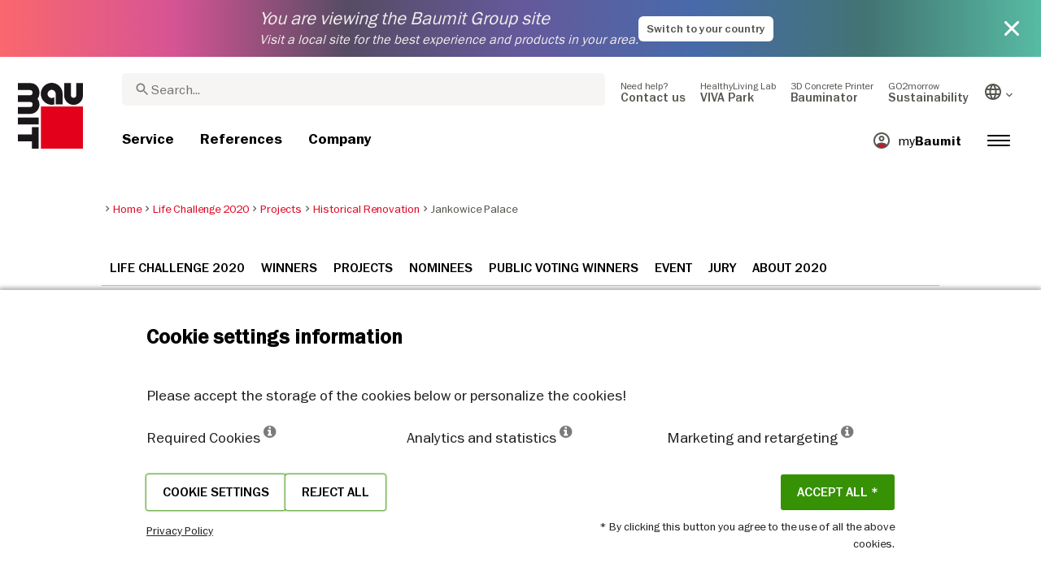

--- FILE ---
content_type: text/html; charset=UTF-8
request_url: https://int.baumit.com/lifechallenge2020/projects/historical-renovation/2234/palac-w-jankowicach
body_size: 37408
content:
<!doctype html>
<html lang="en">
<head>
    
            <link rel="preload" href="/fonts/FranklinGothicMediumITC.woff2" as="font" type="font/woff2" crossorigin>
        <link rel="preload" href="/fonts/FranklinGothicBookITC.woff2" as="font" type="font/woff2" crossorigin>
        <link rel="preload" href="/fonts/FranklinGothicDemiITC.woff2" as="font" type="font/woff2" crossorigin>
        <!--link rel="preload" href="/fonts/fa-solid-900.woff2" as="font" type="font/woff2" crossorigin-->
    <link rel="preload" href="/fonts/mdi.woff2" as="font" type="font/woff2" crossorigin>
    <link rel="preload" href="/fonts/materialdesignicons-webfont-subset.woff2" as="font" type="font/woff2" crossorigin>
    <link rel="alternate" type="application/rss+xml" title="News" href="https://int.baumit.com/rss">


    
    <meta name="csrf-token" content="TOelVPrFH4olwL0ubxU508JTEkNuWvDYEZZJ0NHq">
        <meta charset="UTF-8">
            <meta name="googlebot" content="noindex, nofollow">
        <meta name="robots" content="noindex, nofollow">
    
        <meta name="revisit-after" content="1 days">
    <meta name="viewport" content="width=device-width, initial-scale=1">
    <meta name="format-detection" content="telephone=no">
    <meta http-equiv="Content-Type" content="text/html; charset=utf-8">
    <link href="https://int.baumit.com/images/favicon.ico?v=1624979137" rel="shortcut icon">
    <title>Jankowice Palace | Baumit.com</title>

    <meta name="title" content="Jankowice Palace | Baumit.com">
    <meta name="description" content="Pałac w Jankowicach">
    <meta name="copyright" content="Baumit">
    <meta name="author" content="Baumit">
    <meta name="page-topic" content="Pałac w Jankowicach">
    <meta name="image_src" content="https://int.baumit.com/files/pl/references/2019/Palac_w_Jankowicach/1.png?v=1624990025">
    <meta name="img_src" content="https://int.baumit.com/files/pl/references/2019/Palac_w_Jankowicach/1.png?v=1624990025">

    <meta property="og:title" content="Jankowice Palace | Baumit.com"/>
    <meta property="og:description" content="Pałac w Jankowicach"/>
    <meta property="og:image" content="https://int.baumit.com/files/pl/references/2019/Palac_w_Jankowicach/1.png?v=1624990025"/>
    <meta property="og:type" content="website"/>
    <meta property="og:url" content="https://int.baumit.com/lifechallenge2020/projects/historical-renovation/2234/palac-w-jankowicach"/>
    <meta property="og:site_name" content="int.baumit.com"/>
    <meta property="og:author" content="Baumit"/>
            <link rel="canonical" href="https://int.baumit.com/lifechallenge2020/projects/historical-renovation/2234/palac-w-jankowicach"/>
    
    
    <!--meta http-equiv="Content-Security-Policy" content="
    default-src 'self';
    script-src 'self' 'unsafe-inline' https://cdnjs.cloudflare.com https://www.googletagmanager.com https://www.google-analytics.com https://maps.googleapis.com;
    style-src 'self' 'unsafe-inline' https://cdnjs.cloudflare.com https://fonts.googleapis.com;
    font-src 'self' https://fonts.gstatic.com;
    img-src 'self' data: https://www.google-analytics.com https://maps.googleapis.com https://maps.gstatic.com https://*.ytimg.com;
    frame-src https://www.youtube.com https://www.google.com;
    connect-src 'self' https://www.google-analytics.com https://region1.analytics.google.com https://maps.googleapis.com;
    "-->

        <script>
        var useDefaultcolorPaletteIdInPageBuilder = 87;
        var isLoggedIn = false;
    </script>
    <script>
        var enabledLifeAppPromoSystem = false ;
                var useProductBenefitsOnProductCards = false;
        var translations = {"promosystem_banner_text":"Find the perfect color for your facade","promosystem_banner_button":"Get the APP","promosystem_banner_icon":"\/images\/Baumit_logo.svg","promosystem_qr_text":"Paint your house","promosystem_qr_link":"https:\/\/int.baumit.com\/lifeapp","promosystem_qr_button":"Get the APP","promosystem_qr_icon":"\/images\/Baumit_logo.svg","products_go_to_product":"Go To Product","top_menu_search":"Search","references_references":"References","local_consultants_results":"Results","local_consultants_no_result":"No result found","local_consultants_district":"District","partners_details":"Details","partners_map":"Map","partners_premium_partner":"Premium Partner","products_pdf_product_specification_sheet":"Product specification sheet (PDF)","products_pdf_security_specification_sheet":"Security specification sheet (PDF)","products_pdf_declaration_of_performance":"Key not found","general_download_all":"Download all","products_filter_results":"Products","products_az":"Products A-Z","products_filter_all":"All","guide_experts_advice":"Expert\u2019s Advice","guide_baumit_systems":"Baumit Systems","mybaumit_my_account":"My account","partners_count_of":"of","partners_count_partners":"partners","products_no_matching_names":"No matching names","partners_tel":"Tel.:","partners_fax":"Fax:","products_found_for":"Products found for","news_more":"More","app_color_name":"Name","app_color_collection":"Kollektion","app_color_quality":"Farbqualit\u00e4t","please":"Please wait...","general_next":"Next","general_previous":"Previous","products_color_code":"Color code","products_are_you_looking_for_a_specific_color":"Are you looking for a specific color?","products_amount_calculator_title":"Quantity calculator","products_amount_calculator_description":"Specify the size of your project to calculate the corresponding product quantity. Note that the result is a guideline only. The consumption is subject to multiple factors like substrate, workmanship, weather, etc. and can affect the quantity needed.","products_amount_calculator_facade_area":"Size","products_amount_calculator_amount":"Quantity needed","products_amount_calculator_units":"Units needed","products_amount_calculator_button":"Calculate","products_amount_calculator_legaltext":"The data is for information only.","products_amount_calculator_extend_description":"Use our detailed project calculators to find out which products you need and get an offer from a dealer close to you!","products_amount_calculator_extend_button":"Calculate a project","product_attributes_consumption":"Consumption","products_amount_calculator_thickness":"Thickness","general_more_info":"More info","calc_colorpicker_hex":"HEX","calc_colorpicker_rgb":"RGB","general_color_tsr":"TSR","general_color_hbw":"HBW","baumitlife_reference_section_title":"Explore projects","products_card_badge_new":"New","products_card_badge_eco":"Eco","products_card_badge_premium":"Premium","baumitlife_color_textures":"Textures","baumitlife_color_textures_info":"Texture selection only available for facade products","baumitlife_texture_code":"Texture code","general_show_more":"Show more","general_show_less":"Show less","sustainability_form_button_calculate":"Calculate","sustainability_calculator_title":"CO<sub>2<\/sub> Savings Calculator","sustainability_calculator_description":"Each square meter of Insulation installed acts as a powerful environmental champion, saving a remarkable amount of CO2. The carbon dioxide savings achieved by just one square meter of insulation equals the oxygen production of two trees over a year. <a href=\"\/sustainability\/legal\">Disclaimer<\/a>","sustainability_calculator_subtitle":"How much can your facade contribute to the fight against climate change?","sustainability_calculator_size":"Facade Size*","sustainability_calculator_result1":"Insulating your facade helps fight climate change like","sustainability_calculator_result2":"trees do each single year.","sustainability_read_more":"Read more","sustainability_read_less":"Read less","sustainability_legal_button":"Disclaimer","sustainability_quote_text":"We are firm believers in thinking long-term, which is why sustainability is a natural fit for Baumit.","sustainability_quote_author":"Robert Schmid, CEO Baumit Group","sustainability_learn_more":"Learn more","sustainability_hero_percentage":"20%","sustainability_hero_title":"Less CO<sub>2<\/sub>e by 2030","sustainability_hero_description":"At Baumit, we firmly believe that sustainability is the cornerstone of our long-term success and growth. Achieving ecological progress goes hand in hand with social responsibility and economic compatibility. This perspective is deeply ingrained in our company culture, influencing every aspect of our operations.","sustainability_home_info_title":"Saving CO2e With Yearly 45 Million m2 Facade Insulation Across Europe","sustainability_home_info_description":"Baumit insulation is applied on an impressive 45 million square meters to European facades. Each square meter of insulation acts as a powerful environmental champion, saving a remarkable amount of CO2e. The carbon dioxide savings achieved by just one square meter of insulation equals the oxygen production of two trees over a year. However, the CO2e savings don't end there; they multiply each year over the entire lifetime of each insulated building.\n<br><br>\n<b>800 million tons CO2e saved due to energy saving of the insulated buildings since the beginning of Baumit's ETICS success story<\/b><br>\n\n \n\nThe CO2e savings are making up for 10 million cars during the whole lifetime circle: The positive contributions of Baumit's facade insulation efforts have effectively counterbalanced the CO2 emissions produced by approx. 10 million cars in their lifetime (15 years 5 to\/year). <br>\nSaving totals of annual CO2 emissions by Germany <br>\nThis amount surpasses the total yearly CO2 emissions of Germany, Europe's largest economies.","products_product_variants":"Product Variants","product_attributes_packaging":"Packaging","product_attributes_amount_of_packaging_on_pallet":"Amount of packaging on pallet:","product_attributes_gross_density":"Gross density","product_attributes_yield":"Yield","product_attributes_size_of_pallets":"Size of pallets","product_attributes_type_of_packaging":"Type of packaging","product_where_to_buy":"Key not found","product_price_list":"Key not found","general_gotoshop_button":"See product in shop","product_attributes_water_vapour_permeability":"Water vapour permeability","product_attributes_thermal_conductivity_coefficient":"Lambda R","product_attributes_structure":"Structure","product_attributes_grain_size":"Grain size","products_color_selection":"Color Selection","products_the_colors_are_not_100":"Key not found","partners_search_for_partners_nearby":"Search for Partners nearby","partners_search_field_placeholder":"City, Street","partners_radius":"Radius","partners_show_all":"Show All","partners_reset":"Reset","product_details_html5_under_image":"","product_details_page_shopping_cart_title":"Product detailed page shopping cart","products_downloads":"Downloads","product_details_page_badges_title":"Product detailed page badges","product_attributes_shelf_life":"Shelf life","product_attributes_sd_value":"SD value","product_attributes_w_value":"W value","product_attributes_bonding_strength":"Bonding strength","product_attributes_plate_format":"Plate format","product_attributes_compressive_strength":"Compressive strength","product_attributes_dried_mortar_density":"Dried mortar density","product_attributes_max_thickness":"Max. thickness","product_attributes_reaction_to_fire":"Reaction to fire","product_attributes_min_thickness":"Min. thickness","product_attributes_flexural_strength":"Flexural strength","product_attributes_ph_value":"PH value","product_attributes_application_time":"Application time","product_attributes_drying_time":"Drying time","product_attributes_gloss_level":"Gloss level","product_attributes_mesh_size":"Mesh size","product_attributes_mass_per_unit":"Mass per unit","product_attributes_designation_code":"Designation code","product_attributes_strength_category":"Strength category","product_attributes_walkability":"Walkability","product_attributes_min_joint_width":"Min. joint-width","product_attributes_tensile_strenght":"Tensile strenght","product_attributes_max_joint_width":"Max. joint-width","product_attributes_water_demand":"Water demand","product_attributes_open_time":"Open time","product_attributes_bonding_pull_strength":"Bonding pull strength","product_attributes_solids_content":"Solids content","product_attributes_e-module":"E-module","product_attributes_tensile_strength_after_aging":"Tensile strength after aging","product_attributes_thermal_conductivity":"Thermal conductivity","product_attributes_compressive_strength_after_28_days":"Compressive strength after 28 days","product_attributes_pot_life":"Pot life","product_attributes_min_bore_hole":"Min.bore hole","product_attributes_standing_time":"Standing time","product_attributes_length_and_thickness":"Length and thickness","product_attributes_max_grain_size":"Max. grain size","product_attributes_product_type_eps":"Product type EPS","product_attributes_porosity":"Porosity","product_attributes_mortar_group":"Mortar group","product_attributes_layer_thickness":"Layer thickness","product_attributes_entrained_air_content":"Entrained air content","product_attributes_embedment_depth":"Embedment depth","product_attributes_consumption2":"Consumption 2","product_attributes_min_coating_thickness":"Min. coating thickness","product_attributes_diameter_anchor_shaft":"Diameter anchor shaft","product_attributes_processing_consistency":"Processing consistency","product_attributes_wet_abrasion_class":"Wet abrasion class","product_attributes_frost-thaw_resistance":"Frost-thaw resistance","product_attributes_contrast_ratio":"Contrast ratio","product_attributes_length_of_anchor_shaft":"Length of anchor shaft","product_attributes_readiness":"Readiness","product_attributes_bulk_density":"Bulk density","product_attributes_source_mass":"Source mass","product_attributes_shrinkage":"Shrinkage","product_attributes_working_temperature":"Working temperature","product_attributes_mixing_time":"Mixing time","product_attributes_standard_classification":"Standard classification","product_attributes_voc_eu_limit":"VOC EU limit","product_attributes_opacity_class":"Opacity class","product_attributes_plaster_thickness":"Plaster thickness","product_attributes_solid_content":"Solid content","product_attributes_use_category":"Use category","product_attributes_chi_value":"CHI value","product_attributes_diameter_plate":"Diameter plate","product_attributes_technical_approval_eta":"Technical approval ETA","product_attributes_water_permeability":"Water Permeability","product_attributes_dilution_rate":"Dilution Rate","product_attributes_density":"Density","products_video_section_title":"Watch related video(s)","products_media_images_section_title":"Application photos","products_documents":"Documents","calc_navigation_back":"Back","products_product_imported_price":"Price","calc_map_button_reset":"Reset","calc_map_distance":"Vzd\u00e1lenost do","product_attributes_flexural_strength_after_28_days":"Flexural strength after 28 days","products_pdf_sundry_sheet":"Sundry sheet (PDF)","products_pdf_enviromental_sheet":"Enviromental sheet (PDF)","products_pdf_conformity_sheet":"CE (PDF)","products_asset_folder":"Folder","products_pdf_declaration_of_performance_sheet":"Declaration of performance (PDF)","products_pdf_aufheizprotokolle":"Aufheizprotokoll (PDF)","products_pdf_techn_zusatzdok":"Technische Zusatzdokumente (PDF)","products_pdf_tender_text":"Tender text (PDF)","products_pdf_cert_fire":"Fire certificate (PDF)","products_pdf_cert_conf":"Comformity certificate (PDF)","products_pdf_cert_statereg":"State registration (PDF)","product_attributes_thermal_conductivity_value":"Thermal conductivity rated value","product_attributes_thermal_conductivity_nominal_value":"Thermal conductivity nominal value","product_review_error_loign_required":"Only logged in users can give product reviews","product_review_error_faled_create_review":"There was an error saving the rating, please try again later.","product_review_review_success_message":"Thank you for rating our product!","product_review_review_submit_button":"Submit rating","product_attributes_bundle_unit_price_label":"Bundle unit price","product_attributes_package_price_label":"Package price","menu_2023_search_aria_label":"Search","products_certificate_alt_cam":"Key not found","products_certificate_alt_dopcap":"Key not found","products_certificate_alt_eco":"Key not found","products_certificate_alt_emicode":"Key not found","products_certificate_alt_life":"Key not found","products_certificate_alt_natureplus":"Key not found","product_review_rating_legend":"Key not found","product_review_rating_star_label":"Key not found","products_partners_section_title":"Where to buy","products_pdf_emicode":"Emicode (PDF)","products_pdf_natureplus":"Natureplus (PDF)","products_pdf_certificates":"Certificates (PDF)","wcag_static_alt_products_a_z_view_downloadable_files":"View downloadable files","wcag_static_alt_products_a_z_download_button":"Download","wcag_static_alt_products_a_z_download_all_files":"Download all files","wcag_static_alt_news_add_to_dashboard_button":"Add to dashboard","wcag_static_alt_partners_details_show_details":"Show details","wcag_static_alt_references_detail_gallery_previous_button_text":"Previous Image","wcag_static_alt_references_detail_gallery_next_button_text":"Next Image","wcag_static_alt_consultants_with_regions_bcom_avatar_alt_text":"BCOM Avatar","wcag_static_alt_baumitlife_color_picker_add_to_dashboard_button":"Add to Dashboard","wcag_static_alt_baumitlife_colorsearch_mobile_menu_close_button":"Close button","wcag_static_alt_baumitlife_colorsearch_color_details_close_button":"Close button","wcag_static_alt_baumitlife_project_card_carousel_next_image":"Next image","wcag_static_alt_baumitlife_project_card_carousel_previous_image":"Previous image","wcag_static_alt_baumitlife_project_card_carousel_open_image_carousel":"Open image carousel","products_pdf_spm_guideline":"SPM Guideline","products_pdf_sus":"Nachhaltigkeitsdatenblatt"};
        var useBaumitLifeSystem = 1;
        var countryMapCenterPosition = {
            lat: null,
            lng: null,
        };
        var useStaticPalettes = {
            foty: 93
        };
        var activeUniversalBanner = {
    "id": 4,
    "domain_id": 1,
    "status": 1,
    "name": "Baumit Group",
    "title": "You are viewing the Baumit Group site",
    "sub_title": "Visit a local site for the best experience and products in your area.",
    "image": null,
    "start_date": "2025-02-27 08:00:00",
    "end_date": null,
    "cta_text": "Switch to your country",
    "cta_url": "https:\/\/int.baumit.com\/international#international_addresses",
    "target": "_self",
    "background_image": null,
    "background_color": null,
    "visible_logic": 2,
    "created_at": "2025-02-27T08:00:53.000000Z",
    "updated_at": "2025-03-06T15:11:13.000000Z",
    "statusText": "Active",
    "displayLogicText": "Continuously"
};

        var globalTSRVisibility = true;

    </script>

    <script>
        var useGoogleConsentMode = 0;
        window.dataLayer = window.dataLayer || [];
        function gtag(){dataLayer.push(arguments);}
        function gtagConsent(){if (useGoogleConsentMode == 1) {gtag.apply(null, arguments);dataLayer.push({'event': 'cookie_consent_update'});}}
        function initConsentMode(enabled) {
            //console.log('Consent mode:', enabled); 
            if (!enabled) {
                return;
            }
            gtag('consent', 'default', {
                'ad_storage': 'denied',
                'ad_user_data': 'denied',
                'ad_personalization': 'denied',
                'analytics_storage': 'denied'
            });

                    }
        initConsentMode(useGoogleConsentMode);
    </script>

            <meta name="google-site-verification" content="DHVs83S34ym7hfd8tklKFU0QoLYiFH__F1Zjjv9Lb-E" />
            <script type="text/javascript">
    (function(c,l,a,r,i,t,y){
        c[a]=c[a]||function(){(c[a].q=c[a].q||[]).push(arguments)};
        t=l.createElement(r);t.async=1;t.src="https://www.clarity.ms/tag/"+i;
        y=l.getElementsByTagName(r)[0];y.parentNode.insertBefore(t,y);
    })(window, document, "clarity", "script", "oq9kd4i178");
</script>
            <!-- Copyright (c) 2000-2021 etracker GmbH. All rights reserved. -->
<!-- This material may not be reproduced, displayed, modified or distributed -->
<!-- without the express prior written permission of the copyright holder. -->
<!-- etracker tracklet 5.0 -->
<script type="text/javascript">
// var et_pagename = "";
// var et_areas = "";
// var et_tval = 0;
// var et_tsale = 0;
// var et_tonr = "";
// var et_basket = "";
</script>
<script id="_etLoader" type="text/javascript" charset="UTF-8" data-block-cookies="true" data-respect-dnt="true" data-secure-code="i9spFx" src="//static.etracker.com/code/e.js"></script>
<!-- etracker tracklet 5.0 end -->
    
    
            <script type="application/ld+json">{"@context":"https:\/\/schema.org","@graph":[{"@type":"ItemList","numberOfItems":15,"itemListElement":[{"@type":"ListItem","position":1,"item":{"@type":"Product","name":"Baumit SilikonColor","image":"https:\/\/int.baumit.com\/files\/com\/product_images\/im0008091.jpeg","url":"https:\/\/int.baumit.com\/products\/facade-renders-and-paints\/facade-paints\/baumit-silikoncolor"}},{"@type":"ListItem","position":2,"item":{"@type":"Product","name":"Baumit SilikatColor","image":"https:\/\/int.baumit.com\/files\/com\/product_images\/im0006274.jpeg","url":"https:\/\/int.baumit.com\/products\/facade-renders-and-paints\/facade-paints\/baumit-silikatcolor"}},{"@type":"ListItem","position":3,"item":{"@type":"Product","name":"Baumit Sanova MonoTrass","image":"https:\/\/int.baumit.com\/images\/products\/no_product_image.png","url":"https:\/\/int.baumit.com\/products\/exterior-renders\/renovating-plasters\/baumit-sanova-monotrass"}},{"@type":"ListItem","position":4,"item":{"@type":"Product","name":"Baumit AntiSulfat","image":"https:\/\/int.baumit.com\/files\/com\/product_images\/im0011702.jpeg","url":"https:\/\/int.baumit.com\/products\/exterior-renders\/accessories-2\/baumit-antisulfat"}}]},{"@type":"BreadcrumbList","itemListElement":[{"@type":"ListItem","position":1,"name":"Home","item":"https:\/\/int.baumit.com"},{"@type":"ListItem","position":2,"name":"Life Challenge 2020","item":"https:\/\/int.baumit.com\/lifechallenge2020"},{"@type":"ListItem","position":3,"name":"Projects","item":"https:\/\/int.baumit.com\/lifechallenge2020\/projects"},{"@type":"ListItem","position":4,"name":"Historical Renovation","item":"https:\/\/int.baumit.com\/lifechallenge2020\/projects\/historical-renovation"},{"@type":"ListItem","position":5,"name":"Jankowice Palace"}]},{"@type":"Organization","name":"Baumit.com","url":"https:\/\/int.baumit.com\/baumit.com","location":{"@type":"PostalAddress"},"email":"support@baumit.com","logo":"https:\/\/int.baumit.com\/images\/Baumit_logo.svg"}]}</script>
    </head>
<body class="  body-page-en ">
    
    <div id="topBanner" class="banner">
        <button class="banner-close" name="close" aria-label="Close button" aria-controls="topBanner" aria-expanded="false">
            <svg viewbox="0 0 24 24" width="20" height="20"><title>Close button</title>
                <path d="M7 7.00006L17 17.0001M7 17.0001L17 7.00006" stroke="currentColor"  stroke-width="2" stroke-linecap="round" stroke-linejoin="round">
            </svg>
        </button>
        <div class="banner-content">
            <img class="banner-image" src="/images/Baumit_logo.svg" alt="Banner Image" />
            <p class="banner-text">Find the <strong>perfect color</strong> for your facade</p>
            <a class="banner-link button" href="#">Get the app</a>
        </div>
    </div>
</div>                    <div class="" id="mainMenu"></div>
    <div class="wrapper" style="overflow:hidden;">
                
        <div id="life-challenge">
        <div class="white-background trans">
            <div class="content">
                <div class="container-fluid big-grid">
                    <div class="row">
                        <div class="col col-0 col-lg-1"></div>
                        <div class="col col-12 col-lg-10">
                            <div class="row mt-4 mb-4 breadcrumb-row">
                                <div class="col-lg-9">
                                    <ol class="breadcrumb ">
                <li class="breadcrumb-item">
                            <a class="" href="https://int.baumit.com">
                    <i class="mdi mdi-chevron-right" aria-hidden="true"></i>
                    <span>Home</span>
                </a>
                    </li>
                <li class="breadcrumb-item">
                            <a class="" href="https://int.baumit.com/lifechallenge2020">
                    <i class="mdi mdi-chevron-right" aria-hidden="true"></i>
                    <span>Life Challenge 2020</span>
                </a>
                    </li>
                <li class="breadcrumb-item">
                            <a class="" href="https://int.baumit.com/lifechallenge2020/projects">
                    <i class="mdi mdi-chevron-right" aria-hidden="true"></i>
                    <span>Projects</span>
                </a>
                    </li>
                <li class="breadcrumb-item">
                            <a class="" href="https://int.baumit.com/lifechallenge2020/projects/historical-renovation">
                    <i class="mdi mdi-chevron-right" aria-hidden="true"></i>
                    <span>Historical Renovation</span>
                </a>
                    </li>
                <li class="breadcrumb-item">
                            <span class=" active  ">
                    <i class="mdi mdi-chevron-right" aria-hidden="true"></i>
                    <span>Jankowice Palace</span>
                </span>
                    </li>
            </ol>
                                </div>
                                <div class="col-lg-3"></div>
                            </div>
                            
                            <div class="row">
            <div class="col-md-12 col-9 order-md-2">
            <h1>Jankowice Palace</h1>
        </div>
        <div class="col-md-12  col-3  order-md-1 lc-menu">
        <div class="lc-tab-button mobile-collapse">
            <a href="javascript:;" class="lc-collapse front"><img src="/images/life-challenge/close.png" alt="Close icon"></a>
        </div>
        <div class="lc-nav-wrapper">
            <ul class="lc-nav" id="lc-tab">
                <div class="lc-tab-button lc-tab-button-url-action mobile-collapse">
                    <a href="javascript:;" class="lc-collapse"><img src="/images/life-challenge/close.png" alt="Close icon"></a>
                </div>
                                    <div class="lc-tab-button lc-tab-button-url-action show-only-mobile">
                        <a href="https://int.baumit.com/lifechallenge2020/projects">Back to the project list</a>
                    </div>
                                <div class="lc-tab-button lc-tab-button-url-action">
                    <a href="/lifechallenge2020">Life Challenge 2020</a>
                </div>
                                    <div class="lc-tab-button lc-tab-button-url-action">
                        <a href="https://int.baumit.com/lifechallenge2020/winners" id="nominee">Winners</a>
                    </div>
                                                    <div class="lc-tab-button lc-tab-button-url-action">
                        <a href="https://int.baumit.com/lifechallenge2020/projects" id="projects_category_link">Projects</a>
                    </div>
                                                    <div class="lc-tab-button lc-tab-button-url-action">
                        <a href="https://int.baumit.com/lifechallenge2020/nominee" id="nominee">Nominees</a>
                    </div>
                                                 <div class="lc-tab-button lc-tab-button-url-action">
                    <a href="/lifechallenge2020/public-voting-winners">Public Voting Winners</a>
                </div>
                                                 <div class="lc-tab-button lc-tab-button-url-action">
                    <a href="/lifechallenge2020/event">Event</a>
                </div>
                                                 <div class="lc-tab-button lc-tab-button-url-action">
                    <a href="/lifechallenge2020/jury2020">Jury</a>
                </div>
                                                 <div class="lc-tab-button lc-tab-button-url-action">
                    <a href="/lifechallenge2020/about2020">About 2020</a>
                </div>
                            </ul>
        </div>
    </div>
</div>
                            
                            <div id="lc-app-project"></div>
                        </div>
                        <div class="col col-0 col-lg-1"></div>
                    </div>
                </div>
            </div>
        </div>
    </div>
    <link rel="stylesheet" href="https://int.baumit.com/css/life-challenge-style.css?v=1767785145">
    <link rel="stylesheet" href="https://int.baumit.com/css/life-challenge-tour.css?v=1767785145">


                    <div class="footer" id="page-footer-loading" data-load-url="https://int.baumit.com/api/footer/load/view">

        </div>
                                        <div class="cookie-hu-container">
    <div class="cookie-hu-content">
        <div class="cookie-hu-content--info">
            <div class="cookie-hu-content--info_title">
                Cookie settings information
            </div>
            <div class="cookie-hu-content--info_text">
                Please accept the storage of the cookies below or personalize the cookies!
            </div>
            <div class="cookie-hu-content--columns row cookie-hu-content--columns-international">
                <div class="col-md-4 col-12">
                    <span class="text-nowrap">Required Cookies <i class="fa fa-info-circle" data-toggle="tooltip" data-html="true" data-type="system" title="These cookies are required for the website to run and cannot be switched off. Such cookie are only set in response to actions made by you such as language, currency, login session, privacy preferences. You can set your browser to block these cookies but our site may not work then."></i></span>
                </div>
                <div class="col-md-4 col-12">
                    <span class="text-nowrap">Analytics and statistics <i class="fa fa-info-circle" data-toggle="tooltip" data-html="true" data-type="analytics" title='These cookies allow us to measure visitors traffic and see traffic sources by collecting information in data sets. They also help us understand which products and actions are more popular than others. Our goal is to provide optimal information on our website. Therefore, we also use heatmap tools in our analysis, which allow us to adjust the placement of our website&#039;s content to user behavior.'></i></span>
                </div>
                <div class="col-md-4 col-12">
                    <span class="text-nowrap">Marketing and retargeting <i class="fa fa-info-circle" data-toggle="tooltip" data-html="true" data-type="marketing" title="These cookies are usually set by our marketing and advertising partners. They may be used by them to build a profile of your interest and later show you relevant ads. If you do not allow these cookies you will not experience targeted ads for your interests."></i></span>
                </div>
            </div>
            <div class="cookie-hu-content--actions row justify-content-between">
                <div class="">
                    <div class="d-flex justify-content-around" style="gap: 1rem;">
                        <button type="button" class="button btn cookie-settings-button">Cookie settings</button>
                        <button type="button" class="button btn cookie-settings-button reject-all">Reject all</button>
                    </div>
                    <small><a target="_blank" href="/privacy-statement">Privacy Policy</a></small>
                </div>
                <div class="text-right d-flex flex-column">
                    <div>
                        <button type="button" class="button btn cookie-accept-button accept-all">ACCEPT ALL *</button>
                    </div>
                    <small>* By clicking this button you agree to the use of all the above cookies.</small>
                </div>
            </div>
        </div>
        <div class="cookie-hu-content--settings d-none">
            <div class="cookie-hu-content--settings_title">
                Cookie settings
            </div>
            <div class="cookie-hu-content--columns row">
                <div class="col-md-auto col-12 cookie-setting-item">
                    <div class="checbox-row m-b-10">
                        <div class="checkbox-content">
                            <label class="form-check-label checked disabled" for="default">
                                <i class="fas fa-check" for="default"></i>
                                <span class="sr-only">Required Cookies</span>
                                <input type="checkbox" class="form-check-input" id="default" name="default" aria-label="Required Cookies" checked
                                       disabled>
                            </label>
                        </div>
                        <div class="checkbox-label">
                            Required Cookies
                        </div>
                    </div>
                    <div class="setting-description">
                        These cookies are required for the website to run and cannot be switched off. Such cookie are only set in response to actions made by you such as language, currency, login session, privacy preferences. You can set your browser to block these cookies but our site may not work then.
                    </div>
                    <div class="cookie_more_details d-md-none">
                        <span class="cookie_more_details--more">More details <span aria-hidden="true" class="material-icons">keyboard_arrow_down</span></span>
                        <span class="cookie_more_details--less">Less details <span aria-hidden="true" class="material-icons">keyboard_arrow_up</span></span>
                    </div>
                </div>
                <div class="col-md-4 col-12 cookie-setting-item">
                    <div class="checbox-row m-b-10">
                        <div class="checkbox-content">
                            <label class="form-check-label " for="analytics">
                                <i class="fas fa-check" for="analytics"></i>
                                <span class="sr-only">Analytics and statistics</span>
                                <input type="checkbox" class="form-check-input" id="analytics" name="analytics" aria-label="Analytics and statistics" >
                            </label>
                        </div>
                        <div class="checkbox-label">
                            Analytics and statistics
                        </div>
                    </div>
                    <div class="setting-description">
                        These cookies allow us to measure visitors traffic and see traffic sources by collecting information in data sets. They also help us understand which products and actions are more popular than others. Our goal is to provide optimal information on our website. Therefore, we also use heatmap tools in our analysis, which allow us to adjust the placement of our website&#039;s content to user behavior.
                    </div>
                    <div class="cookie_more_details  d-md-none">
                        <span class="cookie_more_details--more">More details <span aria-hidden="true" class="material-icons">keyboard_arrow_down</span></span>
                        <span class="cookie_more_details--less">Less details <span aria-hidden="true" class="material-icons">keyboard_arrow_up</span></span>
                    </div>
                </div>
                <div class="col-md-4 col-12 cookie-setting-item">
                    <div class="checbox-row m-b-10">
                        <div class="checkbox-content">
                            <label class="form-check-label " for="marketing">
                                <i class="fas fa-check" for="marketing"></i>
                                <span class="sr-only">Marketing and retargeting</span>
                                <input type="checkbox" class="form-check-input" id="marketing" name="marketing" aria-label="Marketing and retargeting" >
                            </label>
                        </div>
                        <div class="checkbox-label">
                            Marketing and retargeting
                        </div>
                    </div>
                    <div class="setting-description m-b-10">
                        These cookies are usually set by our marketing and advertising partners. They may be used by them to build a profile of your interest and later show you relevant ads. If you do not allow these cookies you will not experience targeted ads for your interests.
                    </div>
                    <div class="cookie_more_details d-md-none">
                        <span class="cookie_more_details--more">More details <span aria-hidden="true" class="material-icons">keyboard_arrow_down</span></span>
                        <span class="cookie_more_details--less">Less details <span aria-hidden="true" class="material-icons">keyboard_arrow_up</span></span>
                    </div>
                </div>
            </div>
            <div class="cookie-hu-content--actions row justify-content-between">
                <div class="">
                    <button type="button" class="button btn cookie-accept-all-button accept-for-selected mb-0 cookie-multiline">I accept the use of the above cookie settings</button>
                </div>
                <div class="text-right d-flex flex-column">
                    <div>
                        <button type="button" class="button btn cookie-accept-button select-all-accept mb-0 cookie-multiline">Accept all</button>
                    </div>
                    <small><a target="_blank" href="/privacy-statement">Privacy Policy</a></small>
                </div>
                
            </div>
        </div>
    </div>
</div>
                </div>

<link href="https://int.baumit.com/css/promosystem.css?v=1743078600" rel="stylesheet">
<link href="https://int.baumit.com/css/slick.css?v=1664220192" rel="stylesheet">
<link href="https://int.baumit.com/css/slick-theme.css?v=1664220192" rel="stylesheet">
<link href="https://int.baumit.com/css/custom-bootstrap.css?v=1664220192" rel="stylesheet">
<link href="https://int.baumit.com/css/elements.css?v=1768390552" rel="stylesheet">
<link href="https://int.baumit.com/css/style.css?v=1768561448" rel="stylesheet">
    <link href="https://int.baumit.com/css/responsive.css?v=1767785145" rel="stylesheet">


                        <link href="https://int.baumit.com/css/cookie_for_hu.css?v=1767785145" rel="stylesheet">
            
            <link href="https://int.baumit.com/css/fonts.css?v=1767785145" rel="stylesheet">
    
<link href="https://int.baumit.com/css/web-icons.css?v=1664220192" rel="stylesheet">

<!--Page-builder frontend styles-->
<link rel='stylesheet' href="https://int.baumit.com/page-builder/public/build/component-style.css?v=1767787148">

<link href="https://int.baumit.com/css/google-material-icon.css?v=1768218984" rel="stylesheet">
<link href="https://int.baumit.com/css/materialdesignicons.min.css?v=1664220192" rel="stylesheet">
<link href="https://int.baumit.com/css/font-awesome.min.css?v=1664220192" rel="stylesheet">
<link href="https://int.baumit.com/css/jquery-ui.min-1.12.1.css?v=1664220192" rel="stylesheet">
<link href="https://int.baumit.com/css/bootstrap-datepicker.min-1.8.0.css?v=1664220192" rel="stylesheet">

    <script>
    var searchTrend = {
    "products": [],
    "pages": [
        {
            "name": "Crystal Set",
            "link": "\/guide\/facade-renders-and-paints\/crystal"
        },
        {
            "name": "How the Facade Color Affects the Indoor Temperature",
            "link": "\/blog\/viva\/how-the-facade-color-affects-the-indoor-temperature"
        },
        {
            "name": "References",
            "link": "\/references"
        }
    ]
};
    var v2MainMenusMainItems = [{"id":96,"main_menu_id":1,"name":"Service","label":null,"custom_page_id":1036,"external_url":null,"is_visible":1,"menu_type":0,"column":1,"sort":3,"menu_slot":1,"megamenu_style":2,"counter_model_class":null,"domain_id":1,"created_at":"2018-06-04T08:30:49.000000Z","updated_at":"2023-08-17T07:04:37.000000Z","target_blank":0,"show_column_label":false,"show_column_image":false,"available_columns":[1,2,3],"badge_counter":0,"custom_page":{"id":1036,"domain_id":1,"custom_page_id":null,"error_page_id":null,"submenu_id":null,"updated_at":"2019-09-10T07:16:22.000000Z","created_at":"2018-06-04T08:29:51.000000Z","header_image_alt_text":"","header_image_mobile_alt_text":"","seo":{"id":1663,"seoable_id":1036,"seoable_type":"App\\CustomPage","url":"service","title":"Service","description":"Service","image":"","canonical_url":null,"created_at":"2018-06-04T08:29:51.000000Z","updated_at":"2018-06-04T08:29:51.000000Z","title_product":null,"description_product":null}},"children":[{"id":1069,"main_menu_id":96,"name":"ColorSearch","label":"","custom_page_id":null,"external_url":"https:\/\/int.baumit.com\/baumitlife\/color-search","is_visible":1,"menu_type":0,"column":1,"sort":10,"menu_slot":1,"megamenu_style":1,"counter_model_class":null,"domain_id":1,"created_at":"2018-12-13T14:52:17.000000Z","updated_at":"2024-03-26T10:46:37.000000Z","target_blank":0,"show_column_label":true,"show_column_image":true,"available_columns":[],"badge_counter":0,"custom_page":null,"children":[]},{"id":1070,"main_menu_id":96,"name":"Color APP (mobile only)","label":"","custom_page_id":null,"external_url":"https:\/\/int.baumit.com\/lifeapp","is_visible":1,"menu_type":0,"column":1,"sort":20,"menu_slot":1,"megamenu_style":1,"counter_model_class":null,"domain_id":1,"created_at":"2018-12-13T14:53:01.000000Z","updated_at":"2024-03-26T10:46:37.000000Z","target_blank":0,"show_column_label":true,"show_column_image":true,"available_columns":[],"badge_counter":0,"custom_page":null,"children":[]},{"id":1618,"main_menu_id":96,"name":"Insulation Savings Calculator","label":"","custom_page_id":null,"external_url":"https:\/\/int.baumit.com\/insulation-roi-calculator","is_visible":1,"menu_type":0,"column":1,"sort":30,"menu_slot":1,"megamenu_style":1,"counter_model_class":null,"domain_id":1,"created_at":"2024-03-26T10:54:29.000000Z","updated_at":"2024-03-26T10:54:36.000000Z","target_blank":0,"show_column_label":true,"show_column_image":true,"available_columns":[],"badge_counter":0,"custom_page":null,"children":[]},{"id":1407,"main_menu_id":96,"name":"Concrete 3D Printer","label":"","custom_page_id":null,"external_url":"https:\/\/int.baumit.com\/bauminator","is_visible":1,"menu_type":0,"column":2,"sort":40,"menu_slot":1,"megamenu_style":1,"counter_model_class":null,"domain_id":1,"created_at":"2022-04-28T08:00:24.000000Z","updated_at":"2024-03-26T10:46:37.000000Z","target_blank":0,"show_column_label":true,"show_column_image":true,"available_columns":[],"badge_counter":0,"custom_page":null,"children":[]},{"id":1412,"main_menu_id":96,"name":"Videos","label":"","custom_page_id":5254,"external_url":null,"is_visible":1,"menu_type":0,"column":2,"sort":60,"menu_slot":1,"megamenu_style":1,"counter_model_class":null,"domain_id":1,"created_at":"2022-07-06T09:29:33.000000Z","updated_at":"2024-03-26T10:46:37.000000Z","target_blank":0,"show_column_label":true,"show_column_image":true,"available_columns":[],"badge_counter":0,"custom_page":{"id":5254,"domain_id":1,"custom_page_id":0,"error_page_id":0,"submenu_id":0,"updated_at":"2022-08-09T06:26:01.000000Z","created_at":"2022-07-06T07:13:33.000000Z","header_image_alt_text":"","header_image_mobile_alt_text":"","seo":{"id":26561,"seoable_id":5254,"seoable_type":"App\\CustomPage","url":"videos","title":"Application Videos","description":"Application Videos","image":"","canonical_url":null,"created_at":"2022-07-06T07:13:33.000000Z","updated_at":"2022-07-06T07:13:33.000000Z","title_product":null,"description_product":null}},"children":[]},{"id":1259,"main_menu_id":96,"name":"VIVA Research Park","label":"","custom_page_id":null,"external_url":"\/viva","is_visible":1,"menu_type":0,"column":3,"sort":70,"menu_slot":1,"megamenu_style":1,"counter_model_class":null,"domain_id":1,"created_at":"2019-08-13T11:18:57.000000Z","updated_at":"2024-03-26T10:46:37.000000Z","target_blank":0,"show_column_label":true,"show_column_image":true,"available_columns":[],"badge_counter":0,"custom_page":null,"children":[]}],"media1":null,"media2":null,"column_data1":null,"column_data2":null,"column_data3":null,"column_data4":null},{"id":105,"main_menu_id":1,"name":"References","label":null,"custom_page_id":1038,"external_url":null,"is_visible":1,"menu_type":0,"column":1,"sort":4,"menu_slot":1,"megamenu_style":1,"counter_model_class":null,"domain_id":1,"created_at":"2018-06-04T08:42:22.000000Z","updated_at":"2018-09-11T10:09:11.000000Z","target_blank":0,"show_column_label":true,"show_column_image":true,"available_columns":[],"badge_counter":0,"custom_page":{"id":1038,"domain_id":1,"custom_page_id":null,"error_page_id":null,"submenu_id":null,"updated_at":"2023-07-26T08:10:24.000000Z","created_at":"2018-06-04T08:42:09.000000Z","header_image_alt_text":"","header_image_mobile_alt_text":"","seo":{"id":1665,"seoable_id":1038,"seoable_type":"App\\CustomPage","url":"references","title":"References","description":"References","image":null,"canonical_url":null,"created_at":"2018-06-04T08:42:09.000000Z","updated_at":"2019-09-24T05:54:20.000000Z","title_product":null,"description_product":null}},"children":[],"media1":null,"media2":null,"column_data1":null,"column_data2":null,"column_data3":null,"column_data4":null},{"id":106,"main_menu_id":1,"name":"Company","label":null,"custom_page_id":1039,"external_url":null,"is_visible":1,"menu_type":0,"column":1,"sort":5,"menu_slot":1,"megamenu_style":2,"counter_model_class":null,"domain_id":1,"created_at":"2018-06-04T08:44:55.000000Z","updated_at":"2023-08-17T07:16:54.000000Z","target_blank":0,"show_column_label":false,"show_column_image":false,"available_columns":[1,2,3],"badge_counter":0,"custom_page":{"id":1039,"domain_id":1,"custom_page_id":null,"error_page_id":null,"submenu_id":null,"updated_at":"2020-04-29T09:32:32.000000Z","created_at":"2018-06-04T08:43:57.000000Z","header_image_alt_text":"","header_image_mobile_alt_text":"","seo":{"id":1666,"seoable_id":1039,"seoable_type":"App\\CustomPage","url":"company","title":"Company","description":"Company","image":"","canonical_url":null,"created_at":"2018-06-04T08:43:57.000000Z","updated_at":"2018-06-04T08:43:57.000000Z","title_product":null,"description_product":null}},"children":[{"id":107,"main_menu_id":106,"name":"Management","label":"","custom_page_id":14,"external_url":null,"is_visible":1,"menu_type":0,"column":1,"sort":1,"menu_slot":1,"megamenu_style":1,"counter_model_class":null,"domain_id":1,"created_at":"2018-06-04T08:45:07.000000Z","updated_at":"2023-08-17T13:44:59.000000Z","target_blank":0,"show_column_label":true,"show_column_image":true,"available_columns":[],"badge_counter":0,"custom_page":{"id":14,"domain_id":1,"custom_page_id":0,"error_page_id":0,"submenu_id":0,"updated_at":"2026-01-15T09:59:50.000000Z","created_at":null,"header_image_alt_text":"","header_image_mobile_alt_text":"","seo":{"id":16,"seoable_id":14,"seoable_type":"App\\CustomPage","url":"international","title":"International","description":"International Management and Area Managers","image":null,"canonical_url":null,"created_at":null,"updated_at":"2023-07-26T13:58:51.000000Z","title_product":null,"description_product":null}},"children":[]},{"id":110,"main_menu_id":106,"name":"History","label":"","custom_page_id":7,"external_url":null,"is_visible":1,"menu_type":0,"column":2,"sort":1,"menu_slot":1,"megamenu_style":1,"counter_model_class":null,"domain_id":1,"created_at":"2018-06-04T08:46:17.000000Z","updated_at":"2023-08-17T13:44:59.000000Z","target_blank":0,"show_column_label":true,"show_column_image":true,"available_columns":[],"badge_counter":0,"custom_page":{"id":7,"domain_id":1,"custom_page_id":0,"error_page_id":0,"submenu_id":0,"updated_at":"2024-08-05T13:07:22.000000Z","created_at":null,"header_image_alt_text":"","header_image_mobile_alt_text":"","seo":{"id":7,"seoable_id":7,"seoable_type":"App\\CustomPage","url":"history","title":"History","description":"the history of Baumit","image":null,"canonical_url":null,"created_at":null,"updated_at":"2023-07-26T13:52:53.000000Z","title_product":null,"description_product":null}},"children":[]},{"id":108,"main_menu_id":106,"name":"Vision & Values","label":"","custom_page_id":6,"external_url":null,"is_visible":1,"menu_type":0,"column":1,"sort":2,"menu_slot":1,"megamenu_style":1,"counter_model_class":null,"domain_id":1,"created_at":"2018-06-04T08:45:18.000000Z","updated_at":"2023-08-17T13:44:59.000000Z","target_blank":0,"show_column_label":true,"show_column_image":true,"available_columns":[],"badge_counter":0,"custom_page":{"id":6,"domain_id":1,"custom_page_id":0,"error_page_id":0,"submenu_id":0,"updated_at":"2023-01-16T13:35:52.000000Z","created_at":null,"header_image_alt_text":"","header_image_mobile_alt_text":"","seo":{"id":6,"seoable_id":6,"seoable_type":"App\\CustomPage","url":"vision","title":null,"description":null,"image":null,"canonical_url":null,"created_at":null,"updated_at":"2018-05-29T10:37:05.000000Z","title_product":null,"description_product":null}},"children":[]},{"id":112,"main_menu_id":106,"name":"Press releases","label":"","custom_page_id":18,"external_url":null,"is_visible":1,"menu_type":0,"column":3,"sort":2,"menu_slot":1,"megamenu_style":1,"counter_model_class":null,"domain_id":1,"created_at":"2018-06-04T08:46:32.000000Z","updated_at":"2023-08-17T13:44:59.000000Z","target_blank":0,"show_column_label":true,"show_column_image":true,"available_columns":[],"badge_counter":0,"custom_page":{"id":18,"domain_id":1,"custom_page_id":0,"error_page_id":0,"submenu_id":0,"updated_at":"2023-07-26T13:54:29.000000Z","created_at":null,"header_image_alt_text":"","header_image_mobile_alt_text":"","seo":{"id":9,"seoable_id":18,"seoable_type":"App\\CustomPage","url":"press-releases","title":"Press-Releases","description":"Find the Press releases of Baumit","image":null,"canonical_url":null,"created_at":null,"updated_at":"2023-07-26T13:54:29.000000Z","title_product":null,"description_product":null}},"children":[]},{"id":1068,"main_menu_id":106,"name":"Career","label":"","custom_page_id":null,"external_url":"https:\/\/baumit.at\/offene-stellen","is_visible":1,"menu_type":0,"column":2,"sort":2,"menu_slot":1,"megamenu_style":1,"counter_model_class":null,"domain_id":1,"created_at":"2018-12-13T14:33:54.000000Z","updated_at":"2023-08-17T13:44:59.000000Z","target_blank":1,"show_column_label":true,"show_column_image":true,"available_columns":[],"badge_counter":0,"custom_page":null,"children":[]},{"id":109,"main_menu_id":106,"name":"Baumit News","label":"","custom_page_id":1040,"external_url":null,"is_visible":1,"menu_type":0,"column":1,"sort":3,"menu_slot":1,"megamenu_style":1,"counter_model_class":null,"domain_id":1,"created_at":"2018-06-04T08:46:08.000000Z","updated_at":"2023-08-17T13:44:59.000000Z","target_blank":0,"show_column_label":true,"show_column_image":true,"available_columns":[],"badge_counter":0,"custom_page":{"id":1040,"domain_id":1,"custom_page_id":null,"error_page_id":null,"submenu_id":null,"updated_at":"2018-07-06T06:43:23.000000Z","created_at":"2018-06-04T08:45:27.000000Z","header_image_alt_text":"","header_image_mobile_alt_text":"","seo":{"id":1667,"seoable_id":1040,"seoable_type":"App\\CustomPage","url":"baumit-news","title":"Baumit News","description":"Baumit News","image":null,"canonical_url":null,"created_at":"2018-06-04T08:45:27.000000Z","updated_at":"2018-06-29T10:30:57.000000Z","title_product":null,"description_product":null}},"children":[]},{"id":1067,"main_menu_id":106,"name":"Schmid Industrieholding","label":"","custom_page_id":2245,"external_url":null,"is_visible":1,"menu_type":0,"column":2,"sort":3,"menu_slot":1,"megamenu_style":1,"counter_model_class":null,"domain_id":1,"created_at":"2018-12-13T12:02:10.000000Z","updated_at":"2023-08-17T13:44:59.000000Z","target_blank":0,"show_column_label":true,"show_column_image":true,"available_columns":[],"badge_counter":0,"custom_page":{"id":2245,"domain_id":1,"custom_page_id":null,"error_page_id":null,"submenu_id":null,"updated_at":"2023-01-16T11:48:42.000000Z","created_at":"2018-12-13T11:56:33.000000Z","header_image_alt_text":"","header_image_mobile_alt_text":"","seo":{"id":13558,"seoable_id":2245,"seoable_type":"App\\CustomPage","url":"schmid-industrieholding","title":"Schmid Industrieholding","description":"Schmid Industrieholding","image":"","canonical_url":null,"created_at":"2018-12-13T11:56:33.000000Z","updated_at":"2018-12-13T11:56:33.000000Z","title_product":null,"description_product":null}},"children":[]}],"media1":null,"media2":null,"column_data1":null,"column_data2":null,"column_data3":null,"column_data4":null}];
    var v2MainMenusAdditionalItems = [{"id":114,"main_menu_id":1,"name":"Contact us","label":"Need help?","custom_page_id":1041,"external_url":null,"is_visible":1,"menu_type":0,"column":1,"sort":10,"menu_slot":2,"megamenu_style":2,"counter_model_class":null,"domain_id":1,"created_at":"2018-06-04T08:48:16.000000Z","updated_at":"2023-09-19T14:00:19.000000Z","target_blank":0,"show_column_label":false,"show_column_image":false,"available_columns":[1,2,3],"badge_counter":0,"custom_page":{"id":1041,"domain_id":1,"custom_page_id":null,"error_page_id":null,"submenu_id":null,"updated_at":"2018-06-04T08:47:59.000000Z","created_at":"2018-06-04T08:47:10.000000Z","header_image_alt_text":"","header_image_mobile_alt_text":"","seo":{"id":1668,"seoable_id":1041,"seoable_type":"App\\CustomPage","url":"contact","title":"Contact","description":"Contact","image":"","canonical_url":null,"created_at":"2018-06-04T08:47:10.000000Z","updated_at":"2018-06-04T08:47:10.000000Z","title_product":null,"description_product":null}},"children":[{"id":115,"main_menu_id":114,"name":"Baumit Hotline","label":"","custom_page_id":9,"external_url":null,"is_visible":1,"menu_type":0,"column":1,"sort":1,"menu_slot":1,"megamenu_style":1,"counter_model_class":null,"domain_id":1,"created_at":"2018-06-04T08:48:27.000000Z","updated_at":"2023-08-17T07:17:39.000000Z","target_blank":0,"show_column_label":true,"show_column_image":true,"available_columns":[],"badge_counter":0,"custom_page":{"id":9,"domain_id":1,"custom_page_id":0,"error_page_id":0,"submenu_id":0,"updated_at":"2023-07-26T13:48:14.000000Z","created_at":null,"header_image_alt_text":"","header_image_mobile_alt_text":"","seo":{"id":11,"seoable_id":9,"seoable_type":"App\\CustomPage","url":"baumit-hotline","title":"Hotline","description":"Baumit Hotline","image":null,"canonical_url":null,"created_at":null,"updated_at":"2023-07-26T13:57:07.000000Z","title_product":null,"description_product":null}},"children":[]},{"id":119,"main_menu_id":114,"name":"Baumit Group Headquarters","label":"","custom_page_id":13,"external_url":null,"is_visible":1,"menu_type":0,"column":3,"sort":1,"menu_slot":1,"megamenu_style":1,"counter_model_class":null,"domain_id":1,"created_at":"2018-06-04T08:49:05.000000Z","updated_at":"2023-08-17T07:23:20.000000Z","target_blank":0,"show_column_label":true,"show_column_image":true,"available_columns":[],"badge_counter":0,"custom_page":{"id":13,"domain_id":1,"custom_page_id":0,"error_page_id":0,"submenu_id":0,"updated_at":"2025-03-06T15:16:24.000000Z","created_at":null,"header_image_alt_text":"","header_image_mobile_alt_text":"","seo":{"id":15,"seoable_id":13,"seoable_type":"App\\CustomPage","url":"locations","title":"Locations","description":"Where to find the Baumit Headquarters, Innovation Centre and Viva Research Park","image":null,"canonical_url":null,"created_at":null,"updated_at":"2023-07-26T13:58:36.000000Z","title_product":null,"description_product":null}},"children":[]},{"id":116,"main_menu_id":114,"name":"Contact Form","label":"","custom_page_id":10,"external_url":null,"is_visible":1,"menu_type":0,"column":1,"sort":2,"menu_slot":1,"megamenu_style":1,"counter_model_class":null,"domain_id":1,"created_at":"2018-06-04T08:48:36.000000Z","updated_at":"2023-08-17T07:17:39.000000Z","target_blank":0,"show_column_label":true,"show_column_image":true,"available_columns":[],"badge_counter":0,"custom_page":{"id":10,"domain_id":1,"custom_page_id":0,"error_page_id":0,"submenu_id":0,"updated_at":"2023-07-26T13:49:21.000000Z","created_at":null,"header_image_alt_text":"","header_image_mobile_alt_text":"","seo":{"id":12,"seoable_id":10,"seoable_type":"App\\CustomPage","url":"contact-form","title":"Contact Form","description":"Find local support","image":null,"canonical_url":null,"created_at":null,"updated_at":"2023-07-26T13:57:28.000000Z","title_product":null,"description_product":null}},"children":[]},{"id":118,"main_menu_id":114,"name":"Where to buy","label":"","custom_page_id":12,"external_url":null,"is_visible":1,"menu_type":0,"column":2,"sort":2,"menu_slot":1,"megamenu_style":1,"counter_model_class":null,"domain_id":1,"created_at":"2018-06-04T08:48:58.000000Z","updated_at":"2023-08-17T07:17:39.000000Z","target_blank":0,"show_column_label":true,"show_column_image":true,"available_columns":[],"badge_counter":0,"custom_page":{"id":12,"domain_id":1,"custom_page_id":0,"error_page_id":0,"submenu_id":0,"updated_at":"2023-07-26T13:50:20.000000Z","created_at":null,"header_image_alt_text":"","header_image_mobile_alt_text":"","seo":{"id":14,"seoable_id":12,"seoable_type":"App\\CustomPage","url":"partners","title":"Partners","description":"Where to buy Baumit products","image":null,"canonical_url":null,"created_at":null,"updated_at":"2023-07-26T13:58:18.000000Z","title_product":null,"description_product":null}},"children":[]},{"id":120,"main_menu_id":114,"name":"International Locations","label":"","custom_page_id":14,"external_url":null,"is_visible":1,"menu_type":0,"column":3,"sort":2,"menu_slot":1,"megamenu_style":1,"counter_model_class":null,"domain_id":1,"created_at":"2018-06-04T08:49:18.000000Z","updated_at":"2023-08-17T07:23:20.000000Z","target_blank":0,"show_column_label":true,"show_column_image":true,"available_columns":[],"badge_counter":0,"custom_page":{"id":14,"domain_id":1,"custom_page_id":0,"error_page_id":0,"submenu_id":0,"updated_at":"2026-01-15T09:59:50.000000Z","created_at":null,"header_image_alt_text":"","header_image_mobile_alt_text":"","seo":{"id":16,"seoable_id":14,"seoable_type":"App\\CustomPage","url":"international","title":"International","description":"International Management and Area Managers","image":null,"canonical_url":null,"created_at":null,"updated_at":"2023-07-26T13:58:51.000000Z","title_product":null,"description_product":null}},"children":[]}],"media1":null,"media2":null,"column_data1":null,"column_data2":null,"column_data3":null,"column_data4":null},{"id":1510,"main_menu_id":1,"name":"VIVA Park","label":"HealthyLiving Lab","custom_page_id":null,"external_url":"\/viva","is_visible":1,"menu_type":0,"column":1,"sort":20,"menu_slot":2,"megamenu_style":1,"counter_model_class":null,"domain_id":1,"created_at":"2023-08-16T14:57:26.000000Z","updated_at":"2023-09-19T14:02:24.000000Z","target_blank":0,"show_column_label":true,"show_column_image":true,"available_columns":[],"badge_counter":0,"custom_page":null,"children":[],"media1":null,"media2":null,"column_data1":null,"column_data2":null,"column_data3":null,"column_data4":null},{"id":1511,"main_menu_id":1,"name":"Bauminator","label":"3D Concrete Printer","custom_page_id":null,"external_url":"\/bauminator","is_visible":1,"menu_type":0,"column":1,"sort":30,"menu_slot":2,"megamenu_style":1,"counter_model_class":null,"domain_id":1,"created_at":"2023-08-16T14:58:29.000000Z","updated_at":"2023-09-19T14:00:19.000000Z","target_blank":0,"show_column_label":true,"show_column_image":true,"available_columns":[],"badge_counter":0,"custom_page":null,"children":[],"media1":null,"media2":null,"column_data1":null,"column_data2":null,"column_data3":null,"column_data4":null},{"id":1513,"main_menu_id":1,"name":"Sustainability","label":"GO2morrow","custom_page_id":4265,"external_url":null,"is_visible":1,"menu_type":0,"column":1,"sort":40,"menu_slot":2,"megamenu_style":1,"counter_model_class":null,"domain_id":1,"created_at":"2023-09-19T13:57:55.000000Z","updated_at":"2023-09-19T14:02:52.000000Z","target_blank":0,"show_column_label":true,"show_column_image":true,"available_columns":[],"badge_counter":0,"custom_page":{"id":4265,"domain_id":1,"custom_page_id":1039,"error_page_id":0,"submenu_id":3,"updated_at":"2021-05-06T10:01:35.000000Z","created_at":"2021-02-05T08:55:31.000000Z","header_image_alt_text":"","header_image_mobile_alt_text":"","seo":{"id":21370,"seoable_id":4265,"seoable_type":"App\\CustomPage","url":"sustainability","title":"Sustainability","description":"Sustainability","image":null,"canonical_url":null,"created_at":"2021-02-05T08:55:31.000000Z","updated_at":"2021-02-05T16:54:16.000000Z","title_product":null,"description_product":null}},"children":[],"media1":null,"media2":null,"column_data1":null,"column_data2":null,"column_data3":null,"column_data4":null}];
    var marketingCategory = [];
    var domains = [{"id":1,"domain":"baumit.com","country_code":"com","pimdam_language_code":"int","status":1,"created_at":null,"updated_at":null,"country_name":"International | EN","original_country_name":"00International"},{"id":2,"domain":"baumit.at","country_code":"at","pimdam_language_code":"at","status":1,"created_at":null,"updated_at":null,"country_name":"\u00d6sterreich","original_country_name":"Austria"},{"id":25,"domain":"baumit.by","country_code":"by","pimdam_language_code":"by","status":1,"created_at":"2018-07-30T07:38:21.000000Z","updated_at":"2018-07-30T07:38:21.000000Z","country_name":"\u0411\u0435\u043b\u0430\u0440\u0443\u0441\u044c","original_country_name":"Belarus"},{"id":32,"domain":"baumit.be","country_code":"be","pimdam_language_code":"be_nl","status":1,"created_at":"2019-02-25T12:48:09.000000Z","updated_at":"2019-02-25T12:48:09.000000Z","country_name":"Belgium | NL","original_country_name":"Belgium"},{"id":37,"domain":"fr.baumit.be","country_code":"be_fr","pimdam_language_code":"BE_fr","status":1,"created_at":"2020-05-22T07:40:57.000000Z","updated_at":"2020-05-22T07:40:57.000000Z","country_name":"Belgium | FR","original_country_name":"Belgium | FR"},{"id":20,"domain":"baumit.ba","country_code":"ba","pimdam_language_code":"ba","status":1,"created_at":"2018-07-30T07:34:52.000000Z","updated_at":"2018-07-30T07:34:52.000000Z","country_name":"Bosna i Hercegovina","original_country_name":"Bosnia and Herzegovina"},{"id":26,"domain":"baumit.bg","country_code":"bg","pimdam_language_code":"bg","status":1,"created_at":"2018-07-30T08:14:00.000000Z","updated_at":"2018-07-30T08:14:00.000000Z","country_name":"\u0411\u044a\u043b\u0433\u0430\u0440\u0438\u044f","original_country_name":"Bulgaria"},{"id":9,"domain":"baumit.cn","country_code":"cn","pimdam_language_code":"cn","status":1,"created_at":"2018-07-17T08:38:46.000000Z","updated_at":"2018-07-17T08:38:46.000000Z","country_name":"\u4e2d\u534e\u4eba\u6c11\u5171\u548c\u56fd","original_country_name":"China"},{"id":17,"domain":"baumit.hr","country_code":"hr","pimdam_language_code":"hr","status":1,"created_at":"2018-07-30T07:32:19.000000Z","updated_at":"2018-07-30T07:32:19.000000Z","country_name":"Hrvatska","original_country_name":"Croatia"},{"id":27,"domain":"baumit.cz","country_code":"cz","pimdam_language_code":"cz","status":1,"created_at":"2018-07-31T06:50:05.000000Z","updated_at":"2018-07-31T06:50:05.000000Z","country_name":"\u010cesk\u00e1 republika","original_country_name":"Czech Republic"},{"id":30,"domain":"baumit.ee","country_code":"ee","pimdam_language_code":"ee","status":1,"created_at":"2018-09-11T11:40:24.000000Z","updated_at":"2018-09-11T11:40:24.000000Z","country_name":"Estonia","original_country_name":"Estonia"},{"id":7,"domain":"baumit.fr","country_code":"fr","pimdam_language_code":"fr","status":1,"created_at":"2018-07-17T08:36:59.000000Z","updated_at":"2018-07-17T08:36:59.000000Z","country_name":"France","original_country_name":"France"},{"id":5,"domain":"baumit.de","country_code":"de","pimdam_language_code":"de","status":1,"created_at":null,"updated_at":null,"country_name":"Deutschland","original_country_name":"Germany"},{"id":10,"domain":"baumit.gr","country_code":"gr","pimdam_language_code":"gr","status":1,"created_at":"2018-07-17T08:39:20.000000Z","updated_at":"2018-07-17T08:39:20.000000Z","country_name":"\u0395\u03bb\u03bb\u03ac\u03b4\u03b1","original_country_name":"Greece"},{"id":12,"domain":"baumit.hu","country_code":"hu","pimdam_language_code":"hu","status":1,"created_at":"2018-07-17T08:41:45.000000Z","updated_at":"2018-07-17T08:41:45.000000Z","country_name":"Magyarorsz\u00e1g","original_country_name":"Hungary"},{"id":19,"domain":"baumit.it","country_code":"it","pimdam_language_code":"it","status":1,"created_at":"2018-07-30T07:34:07.000000Z","updated_at":"2018-07-30T07:34:07.000000Z","country_name":"Italia","original_country_name":"Italy"},{"id":23,"domain":"baumit.lv","country_code":"lv","pimdam_language_code":"lv","status":1,"created_at":"2018-07-30T07:37:28.000000Z","updated_at":"2018-07-30T07:37:28.000000Z","country_name":"Latvija","original_country_name":"Latvia"},{"id":28,"domain":"baumit.lt","country_code":"lt","pimdam_language_code":"lt","status":1,"created_at":"2018-08-07T04:07:24.000000Z","updated_at":"2018-08-07T04:07:24.000000Z","country_name":"Lietuva","original_country_name":"Lithuania"},{"id":31,"domain":"baumit.mk","country_code":"mk","pimdam_language_code":"mk","status":1,"created_at":"2018-10-08T17:00:34.000000Z","updated_at":"2018-10-08T17:00:34.000000Z","country_name":"North Macedonia","original_country_name":"North Macedonia"},{"id":22,"domain":"baumit.pl","country_code":"pl","pimdam_language_code":"pl","status":1,"created_at":"2018-07-30T07:35:49.000000Z","updated_at":"2018-07-30T07:35:49.000000Z","country_name":"Polska","original_country_name":"Poland"},{"id":35,"domain":"baumit.md","country_code":"md","pimdam_language_code":"ro","status":1,"created_at":"2019-04-04T06:42:02.000000Z","updated_at":"2019-04-04T06:42:02.000000Z","country_name":"Republica Moldova","original_country_name":"Republic of Moldova"},{"id":14,"domain":"baumit.ro","country_code":"ro","pimdam_language_code":"ro","status":1,"created_at":"2018-07-30T07:26:24.000000Z","updated_at":"2018-07-30T07:26:24.000000Z","country_name":"Rom\u00e2nia","original_country_name":"Romania"},{"id":24,"domain":"ru.baumit.com","country_code":"ru","pimdam_language_code":"ru","status":1,"created_at":"2018-07-30T07:37:58.000000Z","updated_at":"2018-07-30T07:37:58.000000Z","country_name":"\u0420\u043e\u0441\u0441\u0438\u044f","original_country_name":"Russia"},{"id":21,"domain":"baumit.rs","country_code":"rs","pimdam_language_code":"rs","status":1,"created_at":"2018-07-30T07:35:23.000000Z","updated_at":"2018-07-30T07:35:23.000000Z","country_name":"\u0421\u0440\u0431\u0438\u0458\u0430","original_country_name":"Serbia"},{"id":4,"domain":"baumit.sk","country_code":"sk","pimdam_language_code":"sk","status":1,"created_at":null,"updated_at":null,"country_name":"Slovensko","original_country_name":"Slovakia"},{"id":18,"domain":"baumit.si","country_code":"si","pimdam_language_code":"si","status":1,"created_at":"2018-07-30T07:33:27.000000Z","updated_at":"2018-07-30T07:33:27.000000Z","country_name":"Slovenija","original_country_name":"Slovenia"},{"id":8,"domain":"baumit.es","country_code":"es","pimdam_language_code":"es","status":1,"created_at":"2018-07-17T08:37:52.000000Z","updated_at":"2018-07-17T08:37:52.000000Z","country_name":"Espa\u00f1a","original_country_name":"Spain"},{"id":33,"domain":"ch.baumit.com","country_code":"ch","pimdam_language_code":"ch","status":1,"created_at":"2019-02-27T06:23:40.000000Z","updated_at":"2019-02-27T06:23:40.000000Z","country_name":"Switzerland","original_country_name":"Switzerland"},{"id":13,"domain":"baumit.com.tr","country_code":"tr","pimdam_language_code":"tr","status":1,"created_at":"2018-07-18T12:38:54.000000Z","updated_at":"2018-07-18T12:38:54.000000Z","country_name":"T\u00fcrkiye Cumhuriyeti","original_country_name":"Turkey"},{"id":6,"domain":"baumit.ua","country_code":"ua","pimdam_language_code":"ua","status":1,"created_at":"2018-07-17T08:15:03.000000Z","updated_at":"2018-07-17T08:15:03.000000Z","country_name":"\u0423\u043a\u0440\u0430\u0457\u043d\u0430","original_country_name":"Ukraine"},{"id":15,"domain":"baumit.co.uk","country_code":"uk","pimdam_language_code":"uk","status":1,"created_at":"2018-07-30T07:29:47.000000Z","updated_at":"2018-07-30T07:29:47.000000Z","country_name":"United Kingdom","original_country_name":"United Kingdom"}];
    var cDomain = {"id":1,"domain":"baumit.com","country_code":"com","pimdam_language_code":"int","status":1,"created_at":null,"updated_at":null};
    var targetGroups = [{"id":1,"name":"Private","icon":null,"is_default":1,"status":1,"domain_id":1,"created_at":"2018-03-22T10:57:57.000000Z","updated_at":"2018-03-22T10:57:57.000000Z","submenu_id":null,"statusText":"Active"}];
    var selectedTargetGroupId = 1;
    var auth = {};
    auth['loggedIn'] = 0;
        var menuTrans = {"menu_2023_search_trending_products":"Trending products","menu_2023_search_trending_topics":"Trending topics","menu_2023_mybaumit_logout":"Logout","menu_2023_go_to_my_baumit_text":"Go to myBaumit-Homepage:","menu_2023_i_am_an":"I am an:","menu_2023_search_placeholder":"Search...","menu_2023_no_matching_products":"No matching products","menu_2023_loading":"Loading...","menu_2023_sing_in_benefits":"Sign in and take advantage of all the benefits:","menu_2023_email_placeholder":"Email","menu_2023_password_forgotten":"Password forgotten?","menu_2023_no_account_yet":"No account yet?","menu_2023_sign_in":"Sign in","menu_2023_register_now":"Registrieren now!","menu_2023_sign_in_and_take_advantage_benefit":"Sign in and take advantage of all the benefits:","menu_2023_back":"Back","menu_2023_submit":"Submit","menu_2023_success":"Success","menu_2023_password_placeholder":"Password","menu_2023_firstname_placeholder":"Firstname","menu_2023_lastname_placeholder":"Lastname","menu_2023_privacy_policy":"I have read and agree to the","menu_2023_you_are_signed_is_as":"You are signed is as","menu_2023_select_target_group":"Select target group","menu_2023_search_aria_label":"Search"};


    menuTrans['search_trending_products'] = 'Trending products';
    menuTrans['search_trending_topics'] = 'Trending topics';
    menuTrans['top_menu_mybaumit'] = 'myBaumit';
    menuTrans['mybaumit_logout'] = 'Logout';
    menuTrans['go_to_my_baumit_text'] = 'Go to myBaumit-Homepage:';
    menuTrans['myBaumitUrl'] = 'https://int.baumit.com/my_baumit';
    menuTrans['logout'] = 'https://int.baumit.com/logout';
            menuTrans['general_countries_com'] = 'International | EN';
            menuTrans['general_countries_at'] = 'Österreich';
            menuTrans['general_countries_sk'] = 'Slovensko';
            menuTrans['general_countries_de'] = 'Deutschland';
            menuTrans['general_countries_ua'] = 'Україна';
            menuTrans['general_countries_fr'] = 'France';
            menuTrans['general_countries_es'] = 'España';
            menuTrans['general_countries_cn'] = '中华人民共和国';
            menuTrans['general_countries_gr'] = 'Ελλάδα';
            menuTrans['general_countries_hu'] = 'Magyarország';
            menuTrans['general_countries_tr'] = 'Türkiye Cumhuriyeti';
            menuTrans['general_countries_ro'] = 'România';
            menuTrans['general_countries_uk'] = 'United Kingdom';
            menuTrans['general_countries_hr'] = 'Hrvatska';
            menuTrans['general_countries_si'] = 'Slovenija';
            menuTrans['general_countries_it'] = 'Italia';
            menuTrans['general_countries_ba'] = 'Bosna i Hercegovina';
            menuTrans['general_countries_rs'] = 'Србија';
            menuTrans['general_countries_pl'] = 'Polska';
            menuTrans['general_countries_lv'] = 'Latvija';
            menuTrans['general_countries_ru'] = 'Россия';
            menuTrans['general_countries_by'] = 'Беларусь';
            menuTrans['general_countries_bg'] = 'България';
            menuTrans['general_countries_cz'] = 'Česká republika';
            menuTrans['general_countries_lt'] = 'Lietuva';
            menuTrans['general_countries_ee'] = 'Estonia';
            menuTrans['general_countries_mk'] = 'North Macedonia';
            menuTrans['general_countries_be'] = 'Belgium | NL';
            menuTrans['general_countries_ch'] = 'Switzerland';
            menuTrans['general_countries_md'] = 'Republica Moldova';
            menuTrans['general_countries_be_fr'] = 'Belgium | FR';
                                    targetGroups[0]['submenu_items'] = [];
        
</script>

<link href="" rel="stylesheet">
<script src="https://int.baumit.com/js/jquery-3.2.1.min.js?v=1664220193"></script>

<script src="https://int.baumit.com/js/jquery-ui.min-1.12.1.js?v=1664220193"></script>
    <script src="//www.google.com/recaptcha/api.js?onload=onloadCallback&render=explicit" async defer></script>
<script src="https://int.baumit.com/js/popper.min.js?v=1664220193"></script>
<script src="https://int.baumit.com/js/jquery.validate.min.js?v=1664220193"></script>
<script src="https://int.baumit.com/js/jquery.lazy.min.js?v=1664220193"></script>
<script src="https://int.baumit.com/js/jquery.lazy.plugins.min.js?v=1664220193"></script>
<script src="https://int.baumit.com/js/additional-methods.min.js?v=1664220193"></script>
<script src="https://int.baumit.com/js/bootstrap.min.js?v=1664220193"></script>
<script src="https://int.baumit.com/js/scripts.js?v=1754923709"></script>
    <script src="https://int.baumit.com/js/lazy.js?v=1768561448"></script>
<script src="https://int.baumit.com/js/cookies.js?v=1738576518"></script>
<script src="https://int.baumit.com/js/iframe.js?v=1668104883"></script>
    <script src="https://int.baumit.com/js/recaptcha.js?v=1664220193"></script>
    <script src="https://int.baumit.com/js/tiff.min.js?v=1664220193"></script>
                        <script src="https://int.baumit.com/js/simple-cookies_for_hu.js?v=1751638884"></script>
            <script src="https://int.baumit.com/js/slick.min.js?v=1664220193"></script>
<script src="https://int.baumit.com/js/masonry.pkgd.min.js?v=1664220193"></script>
<script src="https://int.baumit.com/js/clamp.min.js?v=1664220193"></script>
<script src="https://int.baumit.com/js/promosystem.js?v=1751467472"></script>
    <script src="https://maps.googleapis.com/maps/api/js?key=AIzaSyBqM4w1jjxTjdqHqO5XqHjlGedlYlF0JL0&libraries=geometry,places" defer></script>

            <script>
        var year = '2020';
        var isCategoryPage= false;
        var projectData={"id":2234,"building_state":3,"building_type":5,"category":5,"name":"Pa\u0142ac w Jankowicach","description":"Pa\u0142ac w Jankowicach powsta\u0142 w 1803r. Zakres renowacji polega\u0142 na dostosowaniu uk\u0142adu funkcjonalno-przestrzennego budynku do potrzeb obiektu o\u015bwiatowego, przy jednoczesnym przywr\u00f3ceniu i eksponowaniu jego wysokich walor\u00f3w architektonicznych. Dzi\u0119ki projektowi Vowie Studio pa\u0142ac powr\u00f3ci\u0142 w wielkim stylu.","zip":null,"city":"Jankowice","street":"Jankowice","street_number":null,"investor":"Urz\u0105d Miasta i Gminy Tarnowo Podg\u00f3rne","construction_management":null,"construction_management_website":null,"architect":"Vowie Studio Autorska Pracownia Architektoniczna","architect_website":"https:\/\/vowie.com.pl\/","applicator":"Przedsi\u0119biorstwo Budowlane DOTA","applicator_website":null,"year_of_starting_work":null,"year_of_finishing_work":"2018","baumit_contact_person":null,"status":1,"domain_id":22,"created_at":"2019-10-29T07:57:38.000000Z","updated_at":"2025-11-11T21:40:43.000000Z","is_highlighted":0,"sort":1488,"life_challenge_entry_id":null,"life_challenge_event_id":1,"life_challenge_project_name":"Jankowice Palace","life_challenge_city":"Jankowice","creative_texture":0,"insulation_open":0,"insulation_star":0,"insulation_pro":0,"insulation_eps":0,"insulation_mineral":0,"insulation_ceramic_lc":0,"color1":null,"color2":null,"color3":null,"other_baumit_products":null,"description2":"The palace in Jankowice was build in 1803. The scope of restoration of Vowie Studio project was to adapt the functional and spatial layout of the building to the needs of the educational facility, while restoring and displaying its high architectural qualities. Now the palace has returned in a big way.","description3":null,"pictures_copyright":null,"life_challenge_status":1,"life_challenge_nominee":0,"life_challenge_winner":0,"life_challenge_category":5,"life_challenge_total_winner":0,"youtube_url":null,"life_challenge_country_code":null,"facade_of_the_year_event_id":null,"facade_of_the_year_nominee":0,"facade_of_the_year_winner":0,"facade_of_the_year_total_winner":0,"facade_of_the_year_laureate":0,"facade_of_the_year_category":null,"facade_of_the_year_status":0,"facade_of_the_year_entry_id":null,"insulation_ceramic":0,"insulation_reno":0,"insulation_star_resolution":0,"insulation_star_power":0,"building_facade_area":null,"system_show":0,"insulation_clever":0,"statusText":"Active","details_url":"\/references\/palac-w-jankowicach","life_details_url":"\/lifechallenge2020\/projects\/historical-renovation\/2234\/palac-w-jankowicach?year=2020","facade_details_url":"https:\/\/int.baumit.com\/facade-of-the-year\/projects","country_name":"Poland","youtube_video_id":"","building_type_string":"Non-residential","building_state_string":"Historical renovation","life_challenge_public_winner":0,"Facade_of_the_year_public_winner":0,"category_string":"Historical Renovation","cover_image":{"id":5627,"reference_id":2234,"caption":"","is_cover":1,"image":"\/files\/pl\/references\/2019\/Palac_w_Jankowicach\/1.png","sort":8,"status":1,"created_at":"2019-10-29T07:57:38.000000Z","updated_at":"2024-02-22T10:48:13.000000Z","copyright":null,"statusText":"Active","thumbnailImage":"\/files\/pl\/references\/2019\/Palac_w_Jankowicach\/image-tn\/1.png","webImage":"\/files\/pl\/references\/2019\/Palac_w_Jankowicach\/image-web\/1.png"},"images":[{"id":5627,"reference_id":2234,"caption":"","image":"\/files\/pl\/references\/2019\/Palac_w_Jankowicach\/1.png","is_cover":1,"copyright":null,"statusText":"Inactive","thumbnailImage":"\/files\/pl\/references\/2019\/Palac_w_Jankowicach\/image-tn\/1.png","webImage":"\/files\/pl\/references\/2019\/Palac_w_Jankowicach\/image-web\/1.png","media_extra_data":null},{"id":5632,"reference_id":2234,"caption":"","image":"\/files\/pl\/references\/2019\/Palac_w_Jankowicach\/105_kat_5_Jankowice_DSC_2494m.jpg","is_cover":0,"copyright":null,"statusText":"Inactive","thumbnailImage":"\/files\/pl\/references\/2019\/Palac_w_Jankowicach\/image-tn\/105_kat_5_Jankowice_DSC_2494m.jpg","webImage":"\/files\/pl\/references\/2019\/Palac_w_Jankowicach\/image-web\/105_kat_5_Jankowice_DSC_2494m.jpg","media_extra_data":null},{"id":5633,"reference_id":2234,"caption":"","image":"\/files\/pl\/references\/2019\/Palac_w_Jankowicach\/105_kat_5_Jankowice_DSC_8145m.jpg","is_cover":0,"copyright":null,"statusText":"Inactive","thumbnailImage":"\/files\/pl\/references\/2019\/Palac_w_Jankowicach\/image-tn\/105_kat_5_Jankowice_DSC_8145m.jpg","webImage":"\/files\/pl\/references\/2019\/Palac_w_Jankowicach\/image-web\/105_kat_5_Jankowice_DSC_8145m.jpg","media_extra_data":null},{"id":5634,"reference_id":2234,"caption":"","image":"\/files\/pl\/references\/2019\/Palac_w_Jankowicach\/105_kat_5_Jankowice_DSC_8152m.jpg","is_cover":0,"copyright":null,"statusText":"Inactive","thumbnailImage":"\/files\/pl\/references\/2019\/Palac_w_Jankowicach\/image-tn\/105_kat_5_Jankowice_DSC_8152m.jpg","webImage":"\/files\/pl\/references\/2019\/Palac_w_Jankowicach\/image-web\/105_kat_5_Jankowice_DSC_8152m.jpg","media_extra_data":null},{"id":5635,"reference_id":2234,"caption":"","image":"\/files\/pl\/references\/2019\/Palac_w_Jankowicach\/105_kat_5_Jankowice_DSC_8159m.jpg","is_cover":0,"copyright":null,"statusText":"Inactive","thumbnailImage":"\/files\/pl\/references\/2019\/Palac_w_Jankowicach\/image-tn\/105_kat_5_Jankowice_DSC_8159m.jpg","webImage":"\/files\/pl\/references\/2019\/Palac_w_Jankowicach\/image-web\/105_kat_5_Jankowice_DSC_8159m.jpg","media_extra_data":null},{"id":5638,"reference_id":2234,"caption":"","image":"\/files\/pl\/references\/2019\/Palac_w_Jankowicach\/105_kat_5_Jankowice_zDSC_2468m.jpg","is_cover":0,"copyright":null,"statusText":"Inactive","thumbnailImage":"\/files\/pl\/references\/2019\/Palac_w_Jankowicach\/image-tn\/105_kat_5_Jankowice_zDSC_2468m.jpg","webImage":"\/files\/pl\/references\/2019\/Palac_w_Jankowicach\/image-web\/105_kat_5_Jankowice_zDSC_2468m.jpg","media_extra_data":null},{"id":5639,"reference_id":2234,"caption":"","image":"\/files\/pl\/references\/2019\/Palac_w_Jankowicach\/105_kat_5_Jankowice_zDSC_2520m.jpg","is_cover":0,"copyright":null,"statusText":"Inactive","thumbnailImage":"\/files\/pl\/references\/2019\/Palac_w_Jankowicach\/image-tn\/105_kat_5_Jankowice_zDSC_2520m.jpg","webImage":"\/files\/pl\/references\/2019\/Palac_w_Jankowicach\/image-web\/105_kat_5_Jankowice_zDSC_2520m.jpg","media_extra_data":null},{"id":5641,"reference_id":2234,"caption":"","image":"\/files\/pl\/references\/2019\/Palac_w_Jankowicach\/3.png","is_cover":0,"copyright":null,"statusText":"Inactive","thumbnailImage":"\/files\/pl\/references\/2019\/Palac_w_Jankowicach\/image-tn\/3.png","webImage":"\/files\/pl\/references\/2019\/Palac_w_Jankowicach\/image-web\/3.png","media_extra_data":null},{"id":5628,"reference_id":2234,"caption":"","image":"\/files\/pl\/references\/2019\/Palac_w_Jankowicach\/105_kat_5_Jankowice_DSC_2452miniatura.jpg","is_cover":0,"copyright":null,"statusText":"Inactive","thumbnailImage":"\/files\/pl\/references\/2019\/Palac_w_Jankowicach\/image-tn\/105_kat_5_Jankowice_DSC_2452miniatura.jpg","webImage":"\/files\/pl\/references\/2019\/Palac_w_Jankowicach\/image-web\/105_kat_5_Jankowice_DSC_2452miniatura.jpg","media_extra_data":null},{"id":5631,"reference_id":2234,"caption":"","image":"\/files\/pl\/references\/2019\/Palac_w_Jankowicach\/105_kat_5_Jankowice_DSC_2488m.jpg","is_cover":0,"copyright":null,"statusText":"Inactive","thumbnailImage":"\/files\/pl\/references\/2019\/Palac_w_Jankowicach\/image-tn\/105_kat_5_Jankowice_DSC_2488m.jpg","webImage":"\/files\/pl\/references\/2019\/Palac_w_Jankowicach\/image-web\/105_kat_5_Jankowice_DSC_2488m.jpg","media_extra_data":null}],"products":[{"id":3512,"pimdam_id":13137,"content_html":"<div class=\"dnd-editor-parent\"><div class=\"sortable ui-sortable\"><div data-uid=\"_5u1dhw7s9\" class=\"row-component big-grid padding-24  \"><div style=\"min-height: auto;\" class=\"row\"><div data-uid=\"_2y6shj80l\" class=\"col droppable col-12\"><\/div><\/div><\/div><div data-uid=\"_0jwf41717\" class=\"row-component big-grid padding-24  \"><div style=\"min-height: auto;\" class=\"row\"><div data-uid=\"_wa0z1dzc5\" class=\"col droppable col-12\"><div class=\"block non-editable-root\">  <div data-image-link=\"https:\/\/baumit.pl\/kontakt\/partnerzy-handlowi\" class=\"image-component-container  link-image  \"><div data-inline-edit-prop=\"image\" data-uid=\"_2w2f2fmw7\" class=\"image-component  \" data-inline-edit-image=\"true\" data-inline-edit-id=\"_2w2f2fmw7\"><img src=\"\/files\/pl\/aktualizacja_kart_produktow\/baner-gdzie_kupic\/image-web\/1280x280-gdzie_kupic11.jpg\" data-mce-src=\"\/files\/pl\/aktualizacja_kart_produktow\/baner-gdzie_kupic\/image-web\/1280x280-gdzie_kupic11.jpg\"><\/div><\/div><\/div><\/div><\/div><\/div><div data-uid=\"_f2a3b4d84\" class=\"row-component big-grid padding-24  \"><div style=\"min-height: auto;\" class=\"row\"><div data-uid=\"_3akdws4fj\" class=\"col col-0 col-lg-1\"><\/div><div data-uid=\"_w6yn6ct4r\" class=\"col col-12 col-lg-8\"><div data-uid=\"_t21vdu4xn\" class=\"row-component big-grid padding-24  \"><div style=\"min-height: auto;\" class=\"row\"><div data-uid=\"_cobd3mi1c\" class=\"col droppable col-12 col-lg-6\"><\/div><div data-uid=\"_aehbfnevt\" class=\"col droppable col-12 col-lg-6\"><\/div><\/div><\/div><\/div><div data-uid=\"_f2g5g2vuk\" class=\"col col-0 col-lg-3\"><\/div><\/div><\/div><\/div><\/div>","content_json":"[{\"uid\":\"_5u1dhw7s9\",\"component\":\"row\",\"props\":{\"uid\":\"_5u1dhw7s9\",\"editable\":true,\"fullCanvas\":false,\"background\":false,\"padded\":true,\"spacer\":false,\"spacerHeight\":0},\"children\":[{\"uid\":\"_2y6shj80l\",\"component\":\"col\",\"props\":{\"siblingsCount\":1,\"uid\":\"_2y6shj80l\",\"editable\":true,\"responsive\":true,\"droppable\":true,\"spacer\":false},\"children\":[]}]},{\"uid\":\"_0jwf41717\",\"component\":\"row\",\"props\":{\"uid\":\"_0jwf41717\",\"editable\":true,\"fullCanvas\":false,\"background\":false,\"padded\":true,\"spacer\":false,\"spacerHeight\":0,\"template\":\"col-1\"},\"children\":[{\"uid\":\"_wa0z1dzc5\",\"component\":\"col\",\"props\":{\"siblingsCount\":1,\"uid\":\"_wa0z1dzc5\",\"editable\":true,\"droppable\":true,\"spacer\":false},\"children\":[{\"uid\":\"_2w2f2fmw7\",\"component\":\"image\",\"props\":{\"image\":\"<img src=\\\"\/files\/pl\/aktualizacja_kart_produktow\/baner-gdzie_kupic\/image-web\/1280x280-gdzie_kupic11.jpg\\\" data-mce-src=\\\"\/files\/pl\/aktualizacja_kart_produktow\/baner-gdzie_kupic\/image-web\/1280x280-gdzie_kupic11.jpg\\\">\",\"uid\":\"_2w2f2fmw7\",\"hasMargin\":false,\"hasZoom\":false,\"linkTo\":\"https:\/\/baumit.pl\/kontakt\/partnerzy-handlowi\"}}]}]},{\"uid\":\"_f2a3b4d84\",\"component\":\"row\",\"props\":{\"uid\":\"\",\"editable\":true,\"fullCanvas\":false,\"background\":false,\"padded\":true},\"children\":[{\"uid\":\"_3akdws4fj\",\"component\":\"col\",\"props\":{\"siblingsCount\":183,\"uid\":\"\",\"editable\":true,\"responsive\":true,\"droppable\":true,\"spacer\":false,\"colIndex\":0}},{\"uid\":\"_w6yn6ct4r\",\"component\":\"col\",\"props\":{\"siblingsCount\":183,\"uid\":\"\",\"editable\":true,\"responsive\":true,\"droppable\":false,\"spacer\":false,\"colIndex\":1},\"children\":[{\"uid\":\"_t21vdu4xn\",\"component\":\"row\",\"props\":{\"uid\":\"\",\"editable\":false,\"fullCanvas\":false,\"background\":false,\"padded\":false},\"children\":[{\"uid\":\"_cobd3mi1c\",\"component\":\"col\",\"props\":{\"siblingsCount\":2,\"uid\":\"\",\"editable\":true,\"responsive\":true,\"droppable\":true,\"spacer\":false}},{\"uid\":\"_aehbfnevt\",\"component\":\"col\",\"props\":{\"siblingsCount\":2,\"uid\":\"\",\"editable\":true,\"responsive\":true,\"droppable\":true,\"spacer\":false}}]}]},{\"uid\":\"_f2g5g2vuk\",\"component\":\"col\",\"props\":{\"siblingsCount\":183,\"uid\":\"\",\"editable\":true,\"responsive\":true,\"droppable\":true,\"spacer\":false,\"colIndex\":2}}]}]","name":"Baumit SilikonColor","epim_name":"SilikonColor \/ SilColor","pro_epim_productnr":"7262BPL","additional_name":"Silikonowa, paroprzepuszczalna farba elewacyjna","short_description":"","color_palette":"LIFE 2-9 + Shades of White","color_text":"wg wzornika Baumit Life","description":"Gotowa do u\u017cycia, uniwersalna, paroprzepuszczalna farba elewacyjna. Charakteryzuje j\u0105 podwy\u017cszona odporno\u015b\u0107 na zabrudzenia oraz niska nasi\u0105kliwo\u015b\u0107. Do stosowania na zewn\u0105trz budynk\u00f3w. Produkt posiada ochron\u0119 przed grzybami, glonami i ple\u015bni\u0105. Farba dost\u0119pna w kolorach Life.","experts_advice_2":"","experts_advice_3":"","experts_advice":"Potrzebna Ci farba silikonowa idealna na elewacj\u0119 nara\u017con\u0105 na zabrudzenia? Baumit SilikonColor znakomicie sprawdzi si\u0119 w tej roli. Proponowana przez nas farba elewacyjna nie wch\u0142ania brudu i b\u0119dzie si\u0119 dobrze prezentowa\u0107 nawet po wielu latach u\u017cytkowania. To farba zmywalna \u2013 \u0142atwo usuniesz z niej zabrudzenia gromadz\u0105ce si\u0119 na powierzchni, o ile wcze\u015bniej nie wyr\u0119cz\u0105 Ci\u0119 opady deszczu. Doskona\u0142y wygl\u0105d elewacji zapewni tak\u017ce dodatkowa ochrona przed ple\u015bni\u0105, grzybami oraz glonami. SilikonColor to farby dekoracyjne, na kt\u00f3rych nie pojawiaj\u0105 si\u0119 negatywne skutki wysokiej wilgotno\u015bci. Produkt Baumit ma minimaln\u0105 nasi\u0105kliwo\u015b\u0107 i znakomicie odprowadza par\u0119.","product_benefit_1":"samozmywalna","product_benefit_1_description":"","product_benefit_2":"paroprzepuszczalna","product_benefit_2_description":"","product_benefit_3":"wysoce odporna na zabrudzenia","product_benefit_3_description":"","reaction_to_fire":"","water_vapour_permeability":"","w_value":"W3","sd_value":"","water_retention":"","thermal_conductivity_coefficient":"","gross_density":"","dried_mortar_density":"","bonding_pull_strength":"","bonding_strength":"","compressive_strength":"","flexural_strength":"","tensile_strength":"","tensile_strength_after_aging":"","strength_category":"","nominal_thickness":"","max_thickness":"","min_thickness":"","min_joint_width":"","max_joint_width":"","shrinkage":"","thermal_expansion_coefficient":"","e-module":"","mesh_size":"","mass_per_unit":"","plate_format":"","min_bore_hole":"","entrained_air_content":"","application_time":"","pot_life":"","standing_time":"","drying_time":"","open_time":"","walkability":"","gloss_level":"G3 mat (zgodnie z EN 1062-1)","image":"\/files\/pl\/product_images\/im0060685.png","sort":10000,"status":1,"metadata_pimdam_sync_disable":0,"product_certificate_logo1_id":50,"product_certificate_logo2_id":null,"product_certificate_logo3_id":null,"domain_id":22,"created_at":"2018-07-30T07:35:56.000000Z","updated_at":"2025-09-23T03:30:15.000000Z","deleted_at":null,"color_palette_id":96,"is_highlighted":0,"is_pro":0,"application_type":"exterior","alternative_name":"","default_product_category_id":null,"easy_calculator_enable":1,"shop_url_enable":1,"product_type":null,"videos":[],"is_discontinued":0,"discontinued_text":null,"adhesive":null,"minimum_length":null,"different_thickness":null,"consumption_info":null,"is_cool_pigment_color_available":1,"thermal_conductivity_value":"","thermal_conductivity_nominal_value":"","use_product_technics":0,"details_url":"\/products\/wyprawy-wierzchnie\/farby-elewacyjne\/baumit-silikoncolor","all_asset_download_url":"\/product\/baumit-silikoncolor\/downloadAssets","details_url_with_domain":"\/products\/facade-renders-and-paints\/facade-paints\/baumit-silikoncolor","pivot":{"reference_id":2234,"pimdam_id":13137},"seo":{"id":7029,"seoable_id":3512,"seoable_type":"App\\Product","url":"baumit-silikoncolor","title":"Baumit SilikonColor","description":"Gotowa do u\u017cycia, uniwersalna, paroprzepuszczalna farba elewacyjna. Charakteryzuje j\u0105 podwy\u017cszona odporno\u015b\u0107 na zabrudzenia oraz niska nasi\u0105kliwo\u015b\u0107. Do","image":"\/files\/pl\/product_images\/im0060685.png","canonical_url":null,"created_at":"2018-07-30T07:35:56.000000Z","updated_at":"2026-01-27T04:30:14.000000Z","title_product":null,"description_product":null}},{"id":3513,"pimdam_id":13138,"content_html":"<div class=\"dnd-editor-parent\"><div class=\"sortable ui-sortable\"><div data-uid=\"_iyhx7mgzm\" class=\"row-component big-grid padding-24  \"><div style=\"min-height: auto;\" class=\"row\"><div data-uid=\"_k495unqtu\" class=\"col droppable col-12\"><\/div><\/div><\/div><div data-uid=\"_abadnw292\" class=\"row-component big-grid padding-24  \"><div style=\"min-height: auto;\" class=\"row\"><div data-uid=\"_lxty9x3tn\" class=\"col droppable col-12\"><div class=\"block non-editable-root\">  <div data-image-link=\"https:\/\/baumit.pl\/kontakt\/partnerzy-handlowi\" class=\"image-component-container  link-image  \"><div data-inline-edit-prop=\"image\" data-uid=\"_3iytwxs3p\" class=\"image-component  \" data-inline-edit-image=\"true\" data-inline-edit-id=\"_3iytwxs3p\"><img src=\"\/files\/pl\/aktualizacja_kart_produktow\/baner-gdzie_kupic\/image-web\/1280x280-gdzie_kupic11.jpg\" data-mce-src=\"\/files\/pl\/aktualizacja_kart_produktow\/baner-gdzie_kupic\/image-web\/1280x280-gdzie_kupic11.jpg\"><\/div><\/div><\/div><\/div><\/div><\/div><div data-uid=\"_fl7m2hzeh\" class=\"row-component big-grid padding-24  \"><div style=\"min-height: auto;\" class=\"row\"><div data-uid=\"_stqil1agq\" class=\"col col-0 col-lg-1\"><\/div><div data-uid=\"_4gd42dczq\" class=\"col col-12 col-lg-8\"><div data-uid=\"_uw38tp4zg\" class=\"row-component big-grid padding-24  \"><div style=\"min-height: auto;\" class=\"row\"><div data-uid=\"_7mfmmypbx\" class=\"col droppable col-12 col-lg-6\"><\/div><div data-uid=\"_3fhnubeo7\" class=\"col droppable col-12 col-lg-6\"><\/div><\/div><\/div><\/div><div data-uid=\"_kn4m8qr6f\" class=\"col col-0 col-lg-3\"><\/div><\/div><\/div><\/div><\/div>","content_json":"[{\"uid\":\"_iyhx7mgzm\",\"component\":\"row\",\"props\":{\"uid\":\"_iyhx7mgzm\",\"editable\":true,\"fullCanvas\":false,\"background\":false,\"padded\":true,\"spacer\":false,\"spacerHeight\":0},\"children\":[{\"uid\":\"_k495unqtu\",\"component\":\"col\",\"props\":{\"siblingsCount\":1,\"uid\":\"_k495unqtu\",\"editable\":true,\"responsive\":true,\"droppable\":true,\"spacer\":false},\"children\":[]}]},{\"uid\":\"_abadnw292\",\"component\":\"row\",\"props\":{\"uid\":\"_abadnw292\",\"editable\":true,\"fullCanvas\":false,\"background\":false,\"padded\":true,\"spacer\":false,\"spacerHeight\":0,\"template\":\"col-1\"},\"children\":[{\"uid\":\"_lxty9x3tn\",\"component\":\"col\",\"props\":{\"siblingsCount\":1,\"uid\":\"_lxty9x3tn\",\"editable\":true,\"droppable\":true,\"spacer\":false},\"children\":[{\"uid\":\"_3iytwxs3p\",\"component\":\"image\",\"props\":{\"image\":\"<img src=\\\"\/files\/pl\/aktualizacja_kart_produktow\/baner-gdzie_kupic\/image-web\/1280x280-gdzie_kupic11.jpg\\\" data-mce-src=\\\"\/files\/pl\/aktualizacja_kart_produktow\/baner-gdzie_kupic\/image-web\/1280x280-gdzie_kupic11.jpg\\\">\",\"uid\":\"_3iytwxs3p\",\"hasMargin\":false,\"hasZoom\":false,\"linkTo\":\"https:\/\/baumit.pl\/kontakt\/partnerzy-handlowi\"}}]}]},{\"uid\":\"_fl7m2hzeh\",\"component\":\"row\",\"props\":{\"uid\":\"\",\"editable\":true,\"fullCanvas\":false,\"background\":false,\"padded\":true},\"children\":[{\"uid\":\"_stqil1agq\",\"component\":\"col\",\"props\":{\"siblingsCount\":183,\"uid\":\"\",\"editable\":true,\"responsive\":true,\"droppable\":true,\"spacer\":false,\"colIndex\":0}},{\"uid\":\"_4gd42dczq\",\"component\":\"col\",\"props\":{\"siblingsCount\":183,\"uid\":\"\",\"editable\":true,\"responsive\":true,\"droppable\":false,\"spacer\":false,\"colIndex\":1},\"children\":[{\"uid\":\"_uw38tp4zg\",\"component\":\"row\",\"props\":{\"uid\":\"\",\"editable\":false,\"fullCanvas\":false,\"background\":false,\"padded\":false},\"children\":[{\"uid\":\"_7mfmmypbx\",\"component\":\"col\",\"props\":{\"siblingsCount\":2,\"uid\":\"\",\"editable\":true,\"responsive\":true,\"droppable\":true,\"spacer\":false}},{\"uid\":\"_3fhnubeo7\",\"component\":\"col\",\"props\":{\"siblingsCount\":2,\"uid\":\"\",\"editable\":true,\"responsive\":true,\"droppable\":true,\"spacer\":false}}]}]},{\"uid\":\"_kn4m8qr6f\",\"component\":\"col\",\"props\":{\"siblingsCount\":183,\"uid\":\"\",\"editable\":true,\"responsive\":true,\"droppable\":true,\"spacer\":false,\"colIndex\":2}}]}]","name":"Baumit SilikatColor","epim_name":"SilikatColor","pro_epim_productnr":"7263BPL","additional_name":"Wysoce paroprzepuszczalna, krzemianowa, farba elewacyjna","short_description":"","color_palette":"LIFE 2-9","color_text":"wg wzornika Baumit Life","description":"Gotowa do u\u017cycia, krzemianowa, wysokoparoprzepuszczalna farba elewacyjna. Do stosowania na zewn\u0105trz budynk\u00f3w. Produkt posiada ochron\u0119 przed grzybami, glonami i ple\u015bni\u0105. Farba dost\u0119pna w kolorach Life.","experts_advice_2":"","experts_advice_3":"","experts_advice":"Szukasz dobrej farby elewacyjnej? Postaw na Baumit SilikatColor. To wysokiej jako\u015bci farba krzemianowa, kt\u00f3ra znakomicie zniesie wieloletnie dzia\u0142anie trudnych warunk\u00f3w atmosferycznych. Farba bardzo efektywnie odprowadza par\u0119, wi\u0119c nie musisz si\u0119 ba\u0107, \u017ce zatrzyma wilgo\u0107 i doprowadzi do powstawania nieestetycznych zmian. Nasza farba silikatowa ma te\u017c dodatkow\u0105 ochron\u0119 przed ple\u015bni\u0105, glonami i grzybami. Dzi\u0119ki temu, elewacji nie zaszkodzi nawet wysoki poziom wilgoci w otoczeniu. Farby dekoracyjne Baumit s\u0105 gotowe do u\u017cycia. Dzi\u0119ki temu szybko pokryjesz elewacj\u0119 jednolit\u0105 warstw\u0105. SilikatColor to farba elewacyjna, kt\u00f3ra sprawdzi si\u0119 szczeg\u00f3lnie dobrze na mineralnym pod\u0142o\u017cu.","product_benefit_1":"wysokoparoprzepuszczalna","product_benefit_1_description":"","product_benefit_2":"mineralna, niepalna","product_benefit_2_description":"","product_benefit_3":"dedykowana do renowacji","product_benefit_3_description":"","reaction_to_fire":"","water_vapour_permeability":"","w_value":"W2","sd_value":"","water_retention":"","thermal_conductivity_coefficient":"","gross_density":"","dried_mortar_density":"","bonding_pull_strength":"","bonding_strength":"","compressive_strength":"","flexural_strength":"","tensile_strength":"","tensile_strength_after_aging":"","strength_category":"","nominal_thickness":"","max_thickness":"","min_thickness":"","min_joint_width":"","max_joint_width":"","shrinkage":"","thermal_expansion_coefficient":"","e-module":"","mesh_size":"","mass_per_unit":"","plate_format":"","min_bore_hole":"","entrained_air_content":"","application_time":"","pot_life":"","standing_time":"","drying_time":"","open_time":"","walkability":"","gloss_level":"G3 mat (zgodnie z EN 1062-1)","image":"\/files\/pl\/product_images\/im0060686.png","sort":10000,"status":1,"metadata_pimdam_sync_disable":0,"product_certificate_logo1_id":50,"product_certificate_logo2_id":null,"product_certificate_logo3_id":null,"domain_id":22,"created_at":"2018-07-30T07:35:56.000000Z","updated_at":"2025-09-05T03:30:13.000000Z","deleted_at":null,"color_palette_id":95,"is_highlighted":0,"is_pro":0,"application_type":"exterior","alternative_name":"","default_product_category_id":null,"easy_calculator_enable":1,"shop_url_enable":1,"product_type":null,"videos":[],"is_discontinued":0,"discontinued_text":null,"adhesive":null,"minimum_length":null,"different_thickness":null,"consumption_info":null,"is_cool_pigment_color_available":1,"thermal_conductivity_value":"","thermal_conductivity_nominal_value":"","use_product_technics":0,"details_url":"\/products\/wyprawy-wierzchnie\/farby-elewacyjne\/baumit-silikatcolor","all_asset_download_url":"\/product\/baumit-silikatcolor\/downloadAssets","details_url_with_domain":"\/products\/facade-renders-and-paints\/facade-paints\/baumit-silikatcolor","pivot":{"reference_id":2234,"pimdam_id":13138},"seo":{"id":7030,"seoable_id":3513,"seoable_type":"App\\Product","url":"baumit-silikatcolor","title":"Baumit SilikatColor","description":"Gotowa do u\u017cycia, krzemianowa , wysoce paroprzepuszczalna farba elewacyjna. Do stosowania na zewn\u0105trz budynk\u00f3w . Produkt posiada ochron\u0119 przed grzybami,","image":"\/files\/pl\/product_images\/im0060686.png","canonical_url":null,"created_at":"2018-07-30T07:35:56.000000Z","updated_at":"2026-01-27T04:30:14.000000Z","title_product":null,"description_product":null}},{"id":3569,"pimdam_id":13205,"content_html":"<div class=\"dnd-editor-parent\"><div class=\"sortable ui-sortable\"><div data-uid=\"_kx14cnrrv\" class=\"row-component big-grid padding-24  \"><div style=\"min-height: auto;\" class=\"row\"><div data-uid=\"_cj4okrcya\" class=\"col droppable col-12\"><\/div><\/div><\/div><div data-uid=\"_4y5eap6lc\" class=\"row-component big-grid padding-24  \"><div style=\"min-height: auto;\" class=\"row\"><div data-uid=\"_0041gh2go\" class=\"col droppable col-12\"><div class=\"block non-editable-root\">  <div data-image-link=\"https:\/\/baumit.pl\/kontakt\/partnerzy-handlowi\" class=\"image-component-container  link-image  \"><div data-inline-edit-prop=\"image\" data-uid=\"_r3cu4g2so\" class=\"image-component  \" data-inline-edit-image=\"true\" data-inline-edit-id=\"_r3cu4g2so\"><img src=\"\/files\/pl\/aktualizacja_kart_produktow\/baner-gdzie_kupic\/image-web\/1280x280-gdzie_kupic11.jpg\" data-mce-src=\"\/files\/pl\/aktualizacja_kart_produktow\/baner-gdzie_kupic\/image-web\/1280x280-gdzie_kupic11.jpg\"><\/div><\/div><\/div><\/div><\/div><\/div><div data-uid=\"_3ic26bmz6\" class=\"row-component big-grid padding-24  \"><div style=\"min-height: auto;\" class=\"row\"><div data-uid=\"_ur4u22s83\" class=\"col col-0 col-lg-1\"><\/div><div data-uid=\"_55clz9d3l\" class=\"col col-12 col-lg-8\"><div data-uid=\"_6s4z0vi5e\" class=\"row-component big-grid padding-24  \"><div style=\"min-height: auto;\" class=\"row\"><div data-uid=\"_6oucaqobj\" class=\"col droppable col-12 col-lg-6\"><\/div><div data-uid=\"_p9tarih0f\" class=\"col droppable col-12 col-lg-6\"><\/div><\/div><\/div><\/div><div data-uid=\"_rm25ogsb0\" class=\"col col-0 col-lg-3\"><\/div><\/div><\/div><\/div><\/div>","content_json":"[{\"uid\":\"_kx14cnrrv\",\"component\":\"row\",\"props\":{\"uid\":\"_kx14cnrrv\",\"editable\":true,\"fullCanvas\":false,\"background\":false,\"padded\":true,\"spacer\":false,\"spacerHeight\":0},\"children\":[{\"uid\":\"_cj4okrcya\",\"component\":\"col\",\"props\":{\"siblingsCount\":1,\"uid\":\"_cj4okrcya\",\"editable\":true,\"responsive\":true,\"droppable\":true,\"spacer\":false},\"children\":[]}]},{\"uid\":\"_4y5eap6lc\",\"component\":\"row\",\"props\":{\"uid\":\"_4y5eap6lc\",\"editable\":true,\"fullCanvas\":false,\"background\":false,\"padded\":true,\"spacer\":false,\"spacerHeight\":0,\"template\":\"col-1\"},\"children\":[{\"uid\":\"_0041gh2go\",\"component\":\"col\",\"props\":{\"siblingsCount\":1,\"uid\":\"_0041gh2go\",\"editable\":true,\"droppable\":true,\"spacer\":false},\"children\":[{\"uid\":\"_r3cu4g2so\",\"component\":\"image\",\"props\":{\"image\":\"<img src=\\\"\/files\/pl\/aktualizacja_kart_produktow\/baner-gdzie_kupic\/image-web\/1280x280-gdzie_kupic11.jpg\\\" data-mce-src=\\\"\/files\/pl\/aktualizacja_kart_produktow\/baner-gdzie_kupic\/image-web\/1280x280-gdzie_kupic11.jpg\\\">\",\"uid\":\"_r3cu4g2so\",\"hasMargin\":false,\"hasZoom\":false,\"linkTo\":\"https:\/\/baumit.pl\/kontakt\/partnerzy-handlowi\"}}]}]},{\"uid\":\"_3ic26bmz6\",\"component\":\"row\",\"props\":{\"uid\":\"\",\"editable\":true,\"fullCanvas\":false,\"background\":false,\"padded\":true},\"children\":[{\"uid\":\"_ur4u22s83\",\"component\":\"col\",\"props\":{\"siblingsCount\":183,\"uid\":\"\",\"editable\":true,\"responsive\":true,\"droppable\":true,\"spacer\":false,\"colIndex\":0}},{\"uid\":\"_55clz9d3l\",\"component\":\"col\",\"props\":{\"siblingsCount\":183,\"uid\":\"\",\"editable\":true,\"responsive\":true,\"droppable\":false,\"spacer\":false,\"colIndex\":1},\"children\":[{\"uid\":\"_6s4z0vi5e\",\"component\":\"row\",\"props\":{\"uid\":\"\",\"editable\":false,\"fullCanvas\":false,\"background\":false,\"padded\":false},\"children\":[{\"uid\":\"_6oucaqobj\",\"component\":\"col\",\"props\":{\"siblingsCount\":2,\"uid\":\"\",\"editable\":true,\"responsive\":true,\"droppable\":true,\"spacer\":false}},{\"uid\":\"_p9tarih0f\",\"component\":\"col\",\"props\":{\"siblingsCount\":2,\"uid\":\"\",\"editable\":true,\"responsive\":true,\"droppable\":true,\"spacer\":false}}]}]},{\"uid\":\"_rm25ogsb0\",\"component\":\"col\",\"props\":{\"siblingsCount\":183,\"uid\":\"\",\"editable\":true,\"responsive\":true,\"droppable\":true,\"spacer\":false,\"colIndex\":2}}]}]","name":"Baumit Klima RK 39","epim_name":"RK 39 \/ Kalkputz Klima RK 39","pro_epim_productnr":"4172BPL","additional_name":"Wysokohydrauliczna elewacyjna czysto-wapienna, zaprawa tynkarska","short_description":"","color_palette":"","color_text":"","description":"Wysokohydrauliczna, wapienna zaprawa tynkarska. Przeznaczona do stosowania jako tynk podk\u0142adowy i\u00a0nawierzchniowy wewn\u0105trz i\u00a0na zewn\u0105trz budynk\u00f3w. Polecana na nowe i\u00a0stare, os\u0142abione up\u0142ywem czasu mury oraz do pomieszcze\u0144 o\u00a0podwy\u017cszonej wilgotno\u015bci.","experts_advice_2":"","experts_advice_3":"","experts_advice":"Szukasz uniwersalnej zaprawy na tynki zewn\u0119trzne i wewn\u0119trzne? Wybierz Baumit Klima RK 39 \u2013 such\u0105 mieszank\u0119 tynkarsk\u0105 do nak\u0142adania r\u0119cznego lub maszynowego. To tynk wapienny wysoko hydrauliczny, zatem znajdzie zastosowanie w pomieszczeniach o podwy\u017cszonej wilgotno\u015bci powietrza, np. \u0142azience, kuchni i piwnicy. Mo\u017cesz nak\u0142ada\u0107 go na wszelkie pod\u0142o\u017ca murarskie, w tym chropowate powierzchnie betonowe. Nasza zaprawa tynkarska doskonale nadaje si\u0119 pod pow\u0142oki malarskie oraz szpachle tynki gipsowe i cementowo wapienne. Klima RK 39 zawiera dodatki polepszaj\u0105ce urabialno\u015b\u0107 i przyczepno\u015b\u0107, dzi\u0119ki czemu zapewnia wygodne nak\u0142adanie. Produkt sprawdzi si\u0119 r\u00f3wnie\u017c w renowacji starych i uszkodzonych mur\u00f3w.","product_benefit_1":"na wszystkie pod\u0142o\u017ca murarskie","product_benefit_1_description":"","product_benefit_2":"dyfuzyjny","product_benefit_2_description":"","product_benefit_3":"idealny do pomieszcze\u0144 o zwi\u0119kszonym zawilgoceniu","product_benefit_3_description":"","reaction_to_fire":"A1","water_vapour_permeability":"ok. 5","w_value":"W2 wg PN-EN 998-1","sd_value":"","water_retention":"","thermal_conductivity_coefficient":"","gross_density":"","dried_mortar_density":"","bonding_pull_strength":"","bonding_strength":"","compressive_strength":"1.5 N\/mm\u00b2 - 5 N\/mm\u00b2","flexural_strength":"","tensile_strength":"","tensile_strength_after_aging":"","strength_category":"","nominal_thickness":"","max_thickness":"","min_thickness":"","min_joint_width":"","max_joint_width":"","shrinkage":"","thermal_expansion_coefficient":"","e-module":"","mesh_size":"","mass_per_unit":"","plate_format":"","min_bore_hole":"","entrained_air_content":"","application_time":"","pot_life":"","standing_time":"","drying_time":"","open_time":"","walkability":"","gloss_level":"","image":"\/files\/pl\/product_images\/im0049380.png","sort":10000,"status":1,"metadata_pimdam_sync_disable":0,"product_certificate_logo1_id":50,"product_certificate_logo2_id":null,"product_certificate_logo3_id":null,"domain_id":22,"created_at":"2018-07-30T07:35:58.000000Z","updated_at":"2025-07-31T03:30:26.000000Z","deleted_at":null,"color_palette_id":0,"is_highlighted":0,"is_pro":0,"application_type":"","alternative_name":"","default_product_category_id":null,"easy_calculator_enable":1,"shop_url_enable":1,"product_type":null,"videos":[],"is_discontinued":0,"discontinued_text":null,"adhesive":null,"minimum_length":null,"different_thickness":null,"consumption_info":null,"is_cool_pigment_color_available":1,"thermal_conductivity_value":"","thermal_conductivity_nominal_value":"","use_product_technics":0,"details_url":"\/products\/systemy-renowacyjne\/produkty-czystowapienne\/baumit-klima-rk-39","all_asset_download_url":"\/product\/baumit-klima-rk-39\/downloadAssets","details_url_with_domain":"","pivot":{"reference_id":2234,"pimdam_id":13205},"seo":{"id":7086,"seoable_id":3569,"seoable_type":"App\\Product","url":"baumit-klima-rk-39","title":"Baumit Klima RK 39","description":"Wysokohydrauliczna, wapienna zaprawa tynkarska. Przeznaczona do stosowania jako tynk podk\u0142adowy wewn\u0105trz i na zewn\u0105trz budynk\u00f3w. Polecana na nowe i stare,","image":"\/files\/pl\/product_images\/im0049380.png","canonical_url":null,"created_at":"2018-07-30T07:35:58.000000Z","updated_at":"2026-01-27T04:30:28.000000Z","title_product":null,"description_product":null}},{"id":3589,"pimdam_id":13230,"content_html":"<div class=\"dnd-editor-parent\"><div class=\"sortable ui-sortable\"><div data-uid=\"_zaizldgsb\" class=\"row-component big-grid padding-24  \"><div style=\"min-height: auto;\" class=\"row\"><div data-uid=\"_8aoz7wywe\" class=\"col droppable col-12\"><\/div><\/div><\/div><div data-uid=\"_1ej3446tb\" class=\"row-component big-grid padding-24  \"><div style=\"min-height: auto;\" class=\"row\"><div data-uid=\"_pacc0ui90\" class=\"col droppable col-12\"><div class=\"block non-editable-root\">  <div data-image-link=\"https:\/\/baumit.pl\/kontakt\/partnerzy-handlowi\" class=\"image-component-container  link-image  \"><div data-inline-edit-prop=\"image\" data-uid=\"_9brl82dsx\" class=\"image-component  \" data-inline-edit-image=\"true\" data-inline-edit-id=\"_9brl82dsx\"><img src=\"\/files\/pl\/aktualizacja_kart_produktow\/baner-gdzie_kupic\/image-web\/1280x280-gdzie_kupic11.jpg\" data-mce-src=\"\/files\/pl\/aktualizacja_kart_produktow\/baner-gdzie_kupic\/image-web\/1280x280-gdzie_kupic11.jpg\"><\/div><\/div><\/div><\/div><\/div><\/div><div data-uid=\"_9y28ecrpf\" class=\"row-component big-grid padding-24  \"><div style=\"min-height: auto;\" class=\"row\"><div data-uid=\"_9vy6ii7ta\" class=\"col col-0 col-lg-1\"><\/div><div data-uid=\"_2rwzjy1im\" class=\"col col-12 col-lg-8\"><div data-uid=\"_v1xs41dzu\" class=\"row-component big-grid padding-24  \"><div style=\"min-height: auto;\" class=\"row\"><div data-uid=\"_aoqda8jgc\" class=\"col droppable col-12 col-lg-6\"><\/div><div data-uid=\"_irgbyskbr\" class=\"col droppable col-12 col-lg-6\"><\/div><\/div><\/div><\/div><div data-uid=\"_pro8xp4xf\" class=\"col col-0 col-lg-3\"><\/div><\/div><\/div><\/div><\/div>","content_json":"[{\"uid\":\"_zaizldgsb\",\"component\":\"row\",\"props\":{\"uid\":\"_zaizldgsb\",\"editable\":true,\"fullCanvas\":false,\"background\":false,\"padded\":true,\"spacer\":false,\"spacerHeight\":0},\"children\":[{\"uid\":\"_8aoz7wywe\",\"component\":\"col\",\"props\":{\"siblingsCount\":1,\"uid\":\"_8aoz7wywe\",\"editable\":true,\"responsive\":true,\"droppable\":true,\"spacer\":false},\"children\":[]}]},{\"uid\":\"_1ej3446tb\",\"component\":\"row\",\"props\":{\"uid\":\"_1ej3446tb\",\"editable\":true,\"fullCanvas\":false,\"background\":false,\"padded\":true,\"spacer\":false,\"spacerHeight\":0,\"template\":\"col-1\"},\"children\":[{\"uid\":\"_pacc0ui90\",\"component\":\"col\",\"props\":{\"siblingsCount\":1,\"uid\":\"_pacc0ui90\",\"editable\":true,\"droppable\":true,\"spacer\":false},\"children\":[{\"uid\":\"_9brl82dsx\",\"component\":\"image\",\"props\":{\"image\":\"<img src=\\\"\/files\/pl\/aktualizacja_kart_produktow\/baner-gdzie_kupic\/image-web\/1280x280-gdzie_kupic11.jpg\\\" data-mce-src=\\\"\/files\/pl\/aktualizacja_kart_produktow\/baner-gdzie_kupic\/image-web\/1280x280-gdzie_kupic11.jpg\\\">\",\"uid\":\"_9brl82dsx\",\"hasMargin\":false,\"hasZoom\":false,\"linkTo\":\"https:\/\/baumit.pl\/kontakt\/partnerzy-handlowi\"}}]}]},{\"uid\":\"_9y28ecrpf\",\"component\":\"row\",\"props\":{\"uid\":\"\",\"editable\":true,\"fullCanvas\":false,\"background\":false,\"padded\":true},\"children\":[{\"uid\":\"_9vy6ii7ta\",\"component\":\"col\",\"props\":{\"siblingsCount\":183,\"uid\":\"\",\"editable\":true,\"responsive\":true,\"droppable\":true,\"spacer\":false,\"colIndex\":0}},{\"uid\":\"_2rwzjy1im\",\"component\":\"col\",\"props\":{\"siblingsCount\":183,\"uid\":\"\",\"editable\":true,\"responsive\":true,\"droppable\":false,\"spacer\":false,\"colIndex\":1},\"children\":[{\"uid\":\"_v1xs41dzu\",\"component\":\"row\",\"props\":{\"uid\":\"\",\"editable\":false,\"fullCanvas\":false,\"background\":false,\"padded\":false},\"children\":[{\"uid\":\"_aoqda8jgc\",\"component\":\"col\",\"props\":{\"siblingsCount\":2,\"uid\":\"\",\"editable\":true,\"responsive\":true,\"droppable\":true,\"spacer\":false}},{\"uid\":\"_irgbyskbr\",\"component\":\"col\",\"props\":{\"siblingsCount\":2,\"uid\":\"\",\"editable\":true,\"responsive\":true,\"droppable\":true,\"spacer\":false}}]}]},{\"uid\":\"_pro8xp4xf\",\"component\":\"col\",\"props\":{\"siblingsCount\":183,\"uid\":\"\",\"editable\":true,\"responsive\":true,\"droppable\":true,\"spacer\":false,\"colIndex\":2}}]}]","name":"Baumit multiFine RK 70 N","epim_name":"MultiFine RK 70 N","pro_epim_productnr":"7405BPL","additional_name":"Wysoce hydrauliczna, elewacyjna szpachla wapienna do zatapiania siatki","short_description":"","color_palette":"","color_text":"","description":"Wysokohydrauliczna szpachla wapienna. Charakteryzuje si\u0119 drobnym uziarnieniem, a w efekcie idealnie g\u0142adk\u0105 powierzchni\u0105. Przeznaczona do stosowania wewn\u0105trz i na zewn\u0105trz budynk\u00f3w. Mo\u017cliwe zatapianie siatki zbrojeniowej. Polecana do renowacji tynk\u00f3w wapiennych i scalania elewacji przed malowaniem. Grubo\u015b\u0107 warstwy: 2-3 mm.","experts_advice_2":"","experts_advice_3":"","experts_advice":"Baumit multiFine RK 70 N to doskona\u0142y wyb\u00f3r, je\u015bli potrzebna Ci uniwersalna masa szpachlowa na \u015bciany zewn\u0119trzne i wewn\u0119trzne. To wysokiej jako\u015bci tynk materia\u0142 wapienny, wyprodukowany bez dodatku cementu. Dzi\u0119ki bardzo drobnemu uziarnieniu gwarantuje perfekcyjn\u0105 g\u0142adko\u015b\u0107. Znajdzie zastosowanie jako drobnoziarnisty tynk nawierzchniowy i tynk podk\u0142adowy poprawiaj\u0105cy przyczepno\u015b\u0107 kolejnych pow\u0142ok wyko\u0144czeniowych. multiFine RK 70 N nadaje si\u0119 r\u00f3wnie\u017c do wykonywania zbrojenia na siatce, modernizacji tynku wapiennego i naprawy elewacji. Nasza szpachla wapienna nie ch\u0142onie wilgoci i jest przyjazna dla \u015brodowiska, wi\u0119c zapewnia zdrowy klimat we wn\u0119trzach. Tynk przeznaczony jest do nak\u0142adania r\u0119cznego i maszynowego.","product_benefit_1":"\u0142atwa w obr\u00f3bce","product_benefit_1_description":"","product_benefit_2":"hydrofobowa","product_benefit_2_description":"","product_benefit_3":"o dobrej przyczepno\u015bci","product_benefit_3_description":"","reaction_to_fire":"A2 s1 d0","water_vapour_permeability":"ok. 5","w_value":"W2 wg PN-EN 998-1","sd_value":"","water_retention":"","thermal_conductivity_coefficient":"","gross_density":"","dried_mortar_density":"","bonding_pull_strength":"","bonding_strength":"","compressive_strength":"1.5 N\/mm\u00b2 - 5 N\/mm\u00b2","flexural_strength":"","tensile_strength":"","tensile_strength_after_aging":"","strength_category":"","nominal_thickness":"","max_thickness":"3 mm","min_thickness":"2 mm","min_joint_width":"","max_joint_width":"","shrinkage":"","thermal_expansion_coefficient":"","e-module":"","mesh_size":"","mass_per_unit":"","plate_format":"","min_bore_hole":"","entrained_air_content":"","application_time":"","pot_life":"","standing_time":"","drying_time":"","open_time":"","walkability":"","gloss_level":"","image":"\/files\/pl\/product_images\/im0059835.png","sort":10000,"status":1,"metadata_pimdam_sync_disable":0,"product_certificate_logo1_id":50,"product_certificate_logo2_id":null,"product_certificate_logo3_id":null,"domain_id":22,"created_at":"2018-07-30T07:35:59.000000Z","updated_at":"2025-07-31T03:30:37.000000Z","deleted_at":null,"color_palette_id":0,"is_highlighted":0,"is_pro":0,"application_type":"","alternative_name":"","default_product_category_id":null,"easy_calculator_enable":1,"shop_url_enable":1,"product_type":null,"videos":[],"is_discontinued":0,"discontinued_text":null,"adhesive":null,"minimum_length":null,"different_thickness":null,"consumption_info":null,"is_cool_pigment_color_available":1,"thermal_conductivity_value":"","thermal_conductivity_nominal_value":"","use_product_technics":0,"details_url":"\/products\/systemy-renowacyjne\/produkty-czystowapienne\/baumit-multifine-rk-70-n","all_asset_download_url":"\/product\/baumit-multifine-rk-70-n\/downloadAssets","details_url_with_domain":"","pivot":{"reference_id":2234,"pimdam_id":13230},"seo":{"id":7106,"seoable_id":3589,"seoable_type":"App\\Product","url":"baumit-multifine-rk-70-n","title":"Baumit multiFine RK 70 N","description":"Wysokohydrauliczna szpachla wapienna. Charakteryzuje si\u0119 bardzo drobnym uziarnieniem, a w efekcie idealnie g\u0142adk\u0105 powierzchni\u0105. Przeznaczona do stosowania","image":"\/files\/pl\/product_images\/im0059835.png","canonical_url":null,"created_at":"2018-07-30T07:35:59.000000Z","updated_at":"2026-01-27T04:30:40.000000Z","title_product":null,"description_product":null}},{"id":3597,"pimdam_id":13237,"content_html":"<div class=\"dnd-editor-parent\"><div class=\"sortable ui-sortable\"><div data-uid=\"_5uqtygktr\" class=\"row-component big-grid padding-24  \"><div style=\"min-height: auto;\" class=\"row\"><div data-uid=\"_9imtis84m\" class=\"col droppable col-12\"><\/div><\/div><\/div><div data-uid=\"_vg5y644tn\" class=\"row-component big-grid padding-24  \"><div style=\"min-height: auto;\" class=\"row\"><div data-uid=\"_rruon0vdd\" class=\"col droppable col-12\"><div class=\"block non-editable-root\">  <div data-image-link=\"https:\/\/baumit.pl\/kontakt\/partnerzy-handlowi\" class=\"image-component-container  link-image  \"><div data-inline-edit-prop=\"image\" data-uid=\"_vp76t7dmu\" class=\"image-component  \" data-inline-edit-image=\"true\" data-inline-edit-id=\"_vp76t7dmu\"><img src=\"\/files\/pl\/aktualizacja_kart_produktow\/baner-gdzie_kupic\/image-web\/1280x280-gdzie_kupic11.jpg\" data-mce-src=\"\/files\/pl\/aktualizacja_kart_produktow\/baner-gdzie_kupic\/image-web\/1280x280-gdzie_kupic11.jpg\"><\/div><\/div><\/div><\/div><\/div><\/div><div data-uid=\"_yx7d2zqft\" class=\"row-component big-grid padding-24  \"><div style=\"min-height: auto;\" class=\"row\"><div data-uid=\"_aunngu85u\" class=\"col col-0 col-lg-1\"><\/div><div data-uid=\"_rmtbv6ylt\" class=\"col col-12 col-lg-8\"><div data-uid=\"_9gtnh4wue\" class=\"row-component big-grid padding-24  \"><div style=\"min-height: auto;\" class=\"row\"><div data-uid=\"_whe2aiopv\" class=\"col droppable col-12 col-lg-6\"><\/div><div data-uid=\"_6ohu8dzdr\" class=\"col droppable col-12 col-lg-6\"><\/div><\/div><\/div><\/div><div data-uid=\"_4etodqdsg\" class=\"col col-0 col-lg-3\"><\/div><\/div><\/div><\/div><\/div>","content_json":"[{\"uid\":\"_5uqtygktr\",\"component\":\"row\",\"props\":{\"uid\":\"_5uqtygktr\",\"editable\":true,\"fullCanvas\":false,\"background\":false,\"padded\":true,\"spacer\":false,\"spacerHeight\":0},\"children\":[{\"uid\":\"_9imtis84m\",\"component\":\"col\",\"props\":{\"siblingsCount\":1,\"uid\":\"_9imtis84m\",\"editable\":true,\"responsive\":true,\"droppable\":true,\"spacer\":false},\"children\":[]}]},{\"uid\":\"_vg5y644tn\",\"component\":\"row\",\"props\":{\"uid\":\"_vg5y644tn\",\"editable\":true,\"fullCanvas\":false,\"background\":false,\"padded\":true,\"spacer\":false,\"spacerHeight\":0,\"template\":\"col-1\"},\"children\":[{\"uid\":\"_rruon0vdd\",\"component\":\"col\",\"props\":{\"siblingsCount\":1,\"uid\":\"_rruon0vdd\",\"editable\":true,\"droppable\":true,\"spacer\":false},\"children\":[{\"uid\":\"_vp76t7dmu\",\"component\":\"image\",\"props\":{\"image\":\"<img src=\\\"\/files\/pl\/aktualizacja_kart_produktow\/baner-gdzie_kupic\/image-web\/1280x280-gdzie_kupic11.jpg\\\" data-mce-src=\\\"\/files\/pl\/aktualizacja_kart_produktow\/baner-gdzie_kupic\/image-web\/1280x280-gdzie_kupic11.jpg\\\">\",\"uid\":\"_vp76t7dmu\",\"hasMargin\":false,\"hasZoom\":false,\"linkTo\":\"https:\/\/baumit.pl\/kontakt\/partnerzy-handlowi\"}}]}]},{\"uid\":\"_yx7d2zqft\",\"component\":\"row\",\"props\":{\"uid\":\"\",\"editable\":true,\"fullCanvas\":false,\"background\":false,\"padded\":true},\"children\":[{\"uid\":\"_aunngu85u\",\"component\":\"col\",\"props\":{\"siblingsCount\":183,\"uid\":\"\",\"editable\":true,\"responsive\":true,\"droppable\":true,\"spacer\":false,\"colIndex\":0}},{\"uid\":\"_rmtbv6ylt\",\"component\":\"col\",\"props\":{\"siblingsCount\":183,\"uid\":\"\",\"editable\":true,\"responsive\":true,\"droppable\":false,\"spacer\":false,\"colIndex\":1},\"children\":[{\"uid\":\"_9gtnh4wue\",\"component\":\"row\",\"props\":{\"uid\":\"\",\"editable\":false,\"fullCanvas\":false,\"background\":false,\"padded\":false},\"children\":[{\"uid\":\"_whe2aiopv\",\"component\":\"col\",\"props\":{\"siblingsCount\":2,\"uid\":\"\",\"editable\":true,\"responsive\":true,\"droppable\":true,\"spacer\":false}},{\"uid\":\"_6ohu8dzdr\",\"component\":\"col\",\"props\":{\"siblingsCount\":2,\"uid\":\"\",\"editable\":true,\"responsive\":true,\"droppable\":true,\"spacer\":false}}]}]},{\"uid\":\"_4etodqdsg\",\"component\":\"col\",\"props\":{\"siblingsCount\":183,\"uid\":\"\",\"editable\":true,\"responsive\":true,\"droppable\":true,\"spacer\":false,\"colIndex\":2}}]}]","name":"Baumit SanovaMonoTrass","epim_name":"Sanova MonoTrass \/ Sanova EinlagenTrassPutz","pro_epim_productnr":"7412BPL","additional_name":"Jednowarstwowy trasowo-wapienny bia\u0142y tynk renowacyjny z WTA","short_description":"","color_palette":"","color_text":"","description":"Jednowarstwowa, hydrofobowa, naturalnie bia\u0142a, trasowo-wapienna zaprawa tynkarska. Przeznaczona do renowacji starego budownictwa, wewn\u0105trz i na zewn\u0105trz budynk\u00f3w. Do obr\u00f3bki r\u0119cznej i maszynowej.","experts_advice_2":"","experts_advice_3":"","experts_advice":"Baumit SanovaMonoTrass to jednowarstwowa zaprawa tynkarska doskona\u0142a do renowacji starego budownictwa. Tynk mo\u017ce by\u0107 stosowany zar\u00f3wno wewn\u0105trz, jak i na zewn\u0105trz. Produkt jest \u0142atwy w obr\u00f3bce i mo\u017ce by\u0107 nanoszony r\u0119cznie lub maszynowo. To tynk renowacyjny jednowarstwowy, kt\u00f3ry doskonale sprawdzi si\u0119 na murach o niskim lub \u015brednim poziomie zawilgocenia. Je\u015bli widoczne s\u0105 wyra\u017ane wykwity soli, zaprawa tynkarska mo\u017ce by\u0107 nak\u0142ada dwuwarstwowo. Tynk SanovaMonoTrass mo\u017cesz te\u017c wykorzysta\u0107 jako warstw\u0119 wierzchni\u0105 na podk\u0142adach renowacyjnych marki Baumit. Zaprawa jest hydrofobowa i paroprzepuszalna, wi\u0119c dobrze znosi warunki podwy\u017cszonej wilgoci i skutecznie odprowadza par\u0119 wilgo\u0107 z mur\u00f3w.","product_benefit_1":"paroprzepuszczalny","product_benefit_1_description":"","product_benefit_2":"hydrofobowy","product_benefit_2_description":"","product_benefit_3":"zapewnia magazynowanie soli","product_benefit_3_description":"","reaction_to_fire":"","water_vapour_permeability":"ok. 12","w_value":"","sd_value":"","water_retention":"","thermal_conductivity_coefficient":"","gross_density":"","dried_mortar_density":"1100 kg\/m\u00b3 - 1200 kg\/m\u00b3","bonding_pull_strength":"","bonding_strength":"","compressive_strength":"","flexural_strength":"","tensile_strength":"","tensile_strength_after_aging":"","strength_category":"","nominal_thickness":"","max_thickness":"","min_thickness":"","min_joint_width":"","max_joint_width":"","shrinkage":"","thermal_expansion_coefficient":"","e-module":"","mesh_size":"","mass_per_unit":"","plate_format":"","min_bore_hole":"","entrained_air_content":"26 % - 30 %","application_time":"","pot_life":"","standing_time":"","drying_time":"","open_time":"","walkability":"","gloss_level":"","image":"\/files\/pl\/product_images\/im0049884.png","sort":10000,"status":1,"metadata_pimdam_sync_disable":0,"product_certificate_logo1_id":18,"product_certificate_logo2_id":17,"product_certificate_logo3_id":50,"domain_id":22,"created_at":"2018-07-30T07:35:59.000000Z","updated_at":"2025-08-17T03:30:37.000000Z","deleted_at":null,"color_palette_id":0,"is_highlighted":0,"is_pro":0,"application_type":"","alternative_name":"","default_product_category_id":null,"easy_calculator_enable":1,"shop_url_enable":1,"product_type":null,"videos":[],"is_discontinued":0,"discontinued_text":null,"adhesive":null,"minimum_length":null,"different_thickness":null,"consumption_info":null,"is_cool_pigment_color_available":1,"thermal_conductivity_value":"","thermal_conductivity_nominal_value":"","use_product_technics":0,"details_url":"\/products\/systemy-renowacyjne\/renowacja-fasad\/baumit-sanovamonotrass","all_asset_download_url":"\/product\/baumit-sanovamonotrass\/downloadAssets","details_url_with_domain":"\/products\/exterior-renders\/renovating-plasters\/baumit-sanova-monotrass","pivot":{"reference_id":2234,"pimdam_id":13237},"seo":{"id":7114,"seoable_id":3597,"seoable_type":"App\\Product","url":"baumit-sanovamonotrass","title":"Baumit SanovaMonoTrass","description":"Jednowarstwowa, hydrofobowa, naturalnie bia\u0142a, trasowo-wapienna zaprawa tynkarska. Przeznaczona do renowacji starego budownictwa, wewn\u0105trz i na zewn\u0105trz","image":"\/files\/pl\/product_images\/im0049884.png","canonical_url":null,"created_at":"2018-07-30T07:35:59.000000Z","updated_at":"2026-01-27T04:30:36.000000Z","title_product":null,"description_product":null}},{"id":3599,"pimdam_id":13239,"content_html":"<div class=\"dnd-editor-parent\"><div class=\"sortable ui-sortable\"><div data-uid=\"_o62w88sm0\" class=\"row-component big-grid padding-24  \"><div style=\"min-height: auto;\" class=\"row\"><div data-uid=\"_nghqr7d7h\" class=\"col droppable col-12\"><\/div><\/div><\/div><div data-uid=\"_ck0h9a8ib\" class=\"row-component big-grid padding-24  \"><div style=\"min-height: auto;\" class=\"row\"><div data-uid=\"_t8g26opnm\" class=\"col droppable col-12\"><div class=\"block non-editable-root\">  <div data-image-link=\"https:\/\/baumit.pl\/kontakt\/partnerzy-handlowi\" class=\"image-component-container  link-image  \"><div data-inline-edit-prop=\"image\" data-uid=\"_ytwr9cpgx\" class=\"image-component  \" data-inline-edit-image=\"true\" data-inline-edit-id=\"_ytwr9cpgx\"><img src=\"\/files\/pl\/aktualizacja_kart_produktow\/baner-gdzie_kupic\/image-web\/1280x280-gdzie_kupic11.jpg\" data-mce-src=\"\/files\/pl\/aktualizacja_kart_produktow\/baner-gdzie_kupic\/image-web\/1280x280-gdzie_kupic11.jpg\"><\/div><\/div><\/div><\/div><\/div><\/div><div data-uid=\"_hiqlz8c77\" class=\"row-component big-grid padding-24  \"><div style=\"min-height: auto;\" class=\"row\"><div data-uid=\"_vsghp8p4z\" class=\"col col-0 col-lg-1\"><\/div><div data-uid=\"_kmay9cz0s\" class=\"col col-12 col-lg-8\"><div data-uid=\"_iiyz5fhby\" class=\"row-component big-grid padding-24  \"><div style=\"min-height: auto;\" class=\"row\"><div data-uid=\"_vo80cl26e\" class=\"col droppable col-12 col-lg-6\"><\/div><div data-uid=\"_illb3i6ui\" class=\"col droppable col-12 col-lg-6\"><\/div><\/div><\/div><\/div><div data-uid=\"_bzyc0w6pj\" class=\"col col-0 col-lg-3\"><\/div><\/div><\/div><\/div><\/div>","content_json":"[{\"uid\":\"_o62w88sm0\",\"component\":\"row\",\"props\":{\"uid\":\"_o62w88sm0\",\"editable\":true,\"fullCanvas\":false,\"background\":false,\"padded\":true,\"spacer\":false,\"spacerHeight\":0},\"children\":[{\"uid\":\"_nghqr7d7h\",\"component\":\"col\",\"props\":{\"siblingsCount\":1,\"uid\":\"_nghqr7d7h\",\"editable\":true,\"responsive\":true,\"droppable\":true,\"spacer\":false},\"children\":[]}]},{\"uid\":\"_ck0h9a8ib\",\"component\":\"row\",\"props\":{\"uid\":\"_ck0h9a8ib\",\"editable\":true,\"fullCanvas\":false,\"background\":false,\"padded\":true,\"spacer\":false,\"spacerHeight\":0,\"template\":\"col-1\"},\"children\":[{\"uid\":\"_t8g26opnm\",\"component\":\"col\",\"props\":{\"siblingsCount\":1,\"uid\":\"_t8g26opnm\",\"editable\":true,\"droppable\":true,\"spacer\":false},\"children\":[{\"uid\":\"_ytwr9cpgx\",\"component\":\"image\",\"props\":{\"image\":\"<img src=\\\"\/files\/pl\/aktualizacja_kart_produktow\/baner-gdzie_kupic\/image-web\/1280x280-gdzie_kupic11.jpg\\\" data-mce-src=\\\"\/files\/pl\/aktualizacja_kart_produktow\/baner-gdzie_kupic\/image-web\/1280x280-gdzie_kupic11.jpg\\\">\",\"uid\":\"_ytwr9cpgx\",\"hasMargin\":false,\"hasZoom\":false,\"linkTo\":\"https:\/\/baumit.pl\/kontakt\/partnerzy-handlowi\"}}]}]},{\"uid\":\"_hiqlz8c77\",\"component\":\"row\",\"props\":{\"uid\":\"\",\"editable\":true,\"fullCanvas\":false,\"background\":false,\"padded\":true},\"children\":[{\"uid\":\"_vsghp8p4z\",\"component\":\"col\",\"props\":{\"siblingsCount\":183,\"uid\":\"\",\"editable\":true,\"responsive\":true,\"droppable\":true,\"spacer\":false,\"colIndex\":0}},{\"uid\":\"_kmay9cz0s\",\"component\":\"col\",\"props\":{\"siblingsCount\":183,\"uid\":\"\",\"editable\":true,\"responsive\":true,\"droppable\":false,\"spacer\":false,\"colIndex\":1},\"children\":[{\"uid\":\"_iiyz5fhby\",\"component\":\"row\",\"props\":{\"uid\":\"\",\"editable\":false,\"fullCanvas\":false,\"background\":false,\"padded\":false},\"children\":[{\"uid\":\"_vo80cl26e\",\"component\":\"col\",\"props\":{\"siblingsCount\":2,\"uid\":\"\",\"editable\":true,\"responsive\":true,\"droppable\":true,\"spacer\":false}},{\"uid\":\"_illb3i6ui\",\"component\":\"col\",\"props\":{\"siblingsCount\":2,\"uid\":\"\",\"editable\":true,\"responsive\":true,\"droppable\":true,\"spacer\":false}}]}]},{\"uid\":\"_bzyc0w6pj\",\"component\":\"col\",\"props\":{\"siblingsCount\":183,\"uid\":\"\",\"editable\":true,\"responsive\":true,\"droppable\":true,\"spacer\":false,\"colIndex\":2}}]}]","name":"Baumit Sanova SP Grey","epim_name":"Sanova SP Grey","pro_epim_productnr":"7413BPL","additional_name":"Nawierzchniowy, drobnoziarnisty tynk renowacyjny z WTA","short_description":"","color_palette":"","color_text":"","description":"Drobnoziarnista zaprawa tynkarska. Przeznaczona do renowacji zasolonych i zawilgoconych mur\u00f3w, stosowana jako warstwa nawierzchniowa. Z efektem samonapowietrzania.","experts_advice_2":"","experts_advice_3":"","experts_advice":"Elewacja Twojego domu wymaga od\u015bwie\u017cenia? Nie wiesz, jak upora\u0107 si\u0119 z wilgoci\u0105 na murze? W takim razie potrzebny Ci tynk renowacyjny Baumit Sanova SP Grey. To zaawansowana technologicznie zaprawa drobnoziarnista, likwiduj\u0105ca problem skutki zasolonych i zawilgoconych \u015bcian. Stosuj j\u0105 jako warstw\u0119 nawierzchniow\u0105, a nieestetyczne plamy i wykwity przestan\u0105 szpeci\u0107 Tw\u00f3j dom. Oferowana przez nas zaprawa tynkarska efektywnie odprowadza par\u0119 i w kr\u00f3tkim czasie pozwala pozby\u0107 si\u0119 skutk\u00f3w wilgoci. Baumit Sanova SP Greydaje efekt samonapowietrzania, dzi\u0119ki czemu jest \u0142atwy w obr\u00f3bce. Si\u0119gnij po tynki renowacyjne Baumit, a wilgotne \u015brodowisko ju\u017c nigdy nie zagrozi b\u0119dzie problemem elewacji Twojego domu.","product_benefit_1":"paroprzepuszczalny","product_benefit_1_description":"","product_benefit_2":"redukuje ryzyko plam i wykwit\u00f3w","product_benefit_2_description":"","product_benefit_3":"szybkie odprowadzanie wilgoci z mur\u00f3w","product_benefit_3_description":"","reaction_to_fire":"A1","water_vapour_permeability":"\u2264 15","w_value":"","sd_value":"","water_retention":"","thermal_conductivity_coefficient":"","gross_density":"","dried_mortar_density":"","bonding_pull_strength":"\u2265 0.08 N\/mm\u00b2","bonding_strength":"","compressive_strength":"1.5 N\/mm\u00b2 - 5 N\/mm\u00b2 zgodnie z wymogami WTA","flexural_strength":"","tensile_strength":"","tensile_strength_after_aging":"","strength_category":"","nominal_thickness":"","max_thickness":"","min_thickness":"","min_joint_width":"","max_joint_width":"","shrinkage":"","thermal_expansion_coefficient":"","e-module":"","mesh_size":"","mass_per_unit":"","plate_format":"","min_bore_hole":"","entrained_air_content":"","application_time":"","pot_life":"","standing_time":"","drying_time":"","open_time":"","walkability":"","gloss_level":"","image":"\/files\/pl\/product_images\/im0049395.png","sort":10000,"status":1,"metadata_pimdam_sync_disable":0,"product_certificate_logo1_id":18,"product_certificate_logo2_id":50,"product_certificate_logo3_id":null,"domain_id":22,"created_at":"2018-07-30T07:35:59.000000Z","updated_at":"2025-07-30T06:12:42.000000Z","deleted_at":null,"color_palette_id":0,"is_highlighted":0,"is_pro":0,"application_type":"","alternative_name":"","default_product_category_id":null,"easy_calculator_enable":1,"shop_url_enable":1,"product_type":null,"videos":[],"is_discontinued":0,"discontinued_text":null,"adhesive":null,"minimum_length":null,"different_thickness":null,"consumption_info":null,"is_cool_pigment_color_available":1,"thermal_conductivity_value":"","thermal_conductivity_nominal_value":"","use_product_technics":0,"details_url":"\/products\/systemy-renowacyjne\/renowacja-fasad\/baumit-sanova-sp-grey","all_asset_download_url":"\/product\/baumit-sanova-sp-grey\/downloadAssets","details_url_with_domain":"","pivot":{"reference_id":2234,"pimdam_id":13239},"seo":{"id":7116,"seoable_id":3599,"seoable_type":"App\\Product","url":"baumit-sanova-sp-grey","title":"Baumit Sanova SP Grey","description":"Drobnoziarnista zaprawa tynkarska. Przeznaczona do renowacji zasolonych i zawilgoconych mur\u00f3w, stosowana jako warstwa nawierzchniowa. Z efektem","image":"\/files\/pl\/product_images\/im0049395.png","canonical_url":null,"created_at":"2018-07-30T07:35:59.000000Z","updated_at":"2026-01-27T04:30:37.000000Z","title_product":null,"description_product":null}},{"id":3601,"pimdam_id":13240,"content_html":"<div class=\"dnd-editor-parent\"><div class=\"sortable ui-sortable\"><div data-uid=\"_03er51je1\" class=\"row-component big-grid padding-24  \"><div style=\"min-height: auto;\" class=\"row\"><div data-uid=\"_s1tc36ih6\" class=\"col droppable col-12\"><\/div><\/div><\/div><div data-uid=\"_qr9s8tqnp\" class=\"row-component big-grid padding-24  \"><div style=\"min-height: auto;\" class=\"row\"><div data-uid=\"_4yjdivaqh\" class=\"col droppable col-12\"><div class=\"block non-editable-root\">  <div data-image-link=\"https:\/\/baumit.pl\/kontakt\/partnerzy-handlowi\" class=\"image-component-container  link-image  \"><div data-inline-edit-prop=\"image\" data-uid=\"_0xz260a6c\" class=\"image-component  \" data-inline-edit-image=\"true\" data-inline-edit-id=\"_0xz260a6c\"><img src=\"\/files\/pl\/aktualizacja_kart_produktow\/baner-gdzie_kupic\/image-web\/1280x280-gdzie_kupic11.jpg\" data-mce-src=\"\/files\/pl\/aktualizacja_kart_produktow\/baner-gdzie_kupic\/image-web\/1280x280-gdzie_kupic11.jpg\"><\/div><\/div><\/div><\/div><\/div><\/div><div data-uid=\"_si9s0nsar\" class=\"row-component big-grid padding-24  \"><div style=\"min-height: auto;\" class=\"row\"><div data-uid=\"_31v38iivl\" class=\"col col-0 col-lg-1\"><\/div><div data-uid=\"_qlenmsmif\" class=\"col col-12 col-lg-8\"><div data-uid=\"_zxmy142j8\" class=\"row-component big-grid padding-24  \"><div style=\"min-height: auto;\" class=\"row\"><div data-uid=\"_fts4bd398\" class=\"col droppable col-12 col-lg-6\"><\/div><div data-uid=\"_4ds0h4dqc\" class=\"col droppable col-12 col-lg-6\"><\/div><\/div><\/div><\/div><div data-uid=\"_x2ihlmwc0\" class=\"col col-0 col-lg-3\"><\/div><\/div><\/div><\/div><\/div>","content_json":"[{\"uid\":\"_03er51je1\",\"component\":\"row\",\"props\":{\"uid\":\"_03er51je1\",\"editable\":true,\"fullCanvas\":false,\"background\":false,\"padded\":true,\"spacer\":false,\"spacerHeight\":0},\"children\":[{\"uid\":\"_s1tc36ih6\",\"component\":\"col\",\"props\":{\"siblingsCount\":1,\"uid\":\"_s1tc36ih6\",\"editable\":true,\"responsive\":true,\"droppable\":true,\"spacer\":false},\"children\":[]}]},{\"uid\":\"_qr9s8tqnp\",\"component\":\"row\",\"props\":{\"uid\":\"_qr9s8tqnp\",\"editable\":true,\"fullCanvas\":false,\"background\":false,\"padded\":true,\"spacer\":false,\"spacerHeight\":0,\"template\":\"col-1\"},\"children\":[{\"uid\":\"_4yjdivaqh\",\"component\":\"col\",\"props\":{\"siblingsCount\":1,\"uid\":\"_4yjdivaqh\",\"editable\":true,\"droppable\":true,\"spacer\":false},\"children\":[{\"uid\":\"_0xz260a6c\",\"component\":\"image\",\"props\":{\"image\":\"<img src=\\\"\/files\/pl\/aktualizacja_kart_produktow\/baner-gdzie_kupic\/image-web\/1280x280-gdzie_kupic11.jpg\\\" data-mce-src=\\\"\/files\/pl\/aktualizacja_kart_produktow\/baner-gdzie_kupic\/image-web\/1280x280-gdzie_kupic11.jpg\\\">\",\"uid\":\"_0xz260a6c\",\"hasMargin\":false,\"hasZoom\":false,\"linkTo\":\"https:\/\/baumit.pl\/kontakt\/partnerzy-handlowi\"}}]}]},{\"uid\":\"_si9s0nsar\",\"component\":\"row\",\"props\":{\"uid\":\"\",\"editable\":true,\"fullCanvas\":false,\"background\":false,\"padded\":true},\"children\":[{\"uid\":\"_31v38iivl\",\"component\":\"col\",\"props\":{\"siblingsCount\":183,\"uid\":\"\",\"editable\":true,\"responsive\":true,\"droppable\":true,\"spacer\":false,\"colIndex\":0}},{\"uid\":\"_qlenmsmif\",\"component\":\"col\",\"props\":{\"siblingsCount\":183,\"uid\":\"\",\"editable\":true,\"responsive\":true,\"droppable\":false,\"spacer\":false,\"colIndex\":1},\"children\":[{\"uid\":\"_zxmy142j8\",\"component\":\"row\",\"props\":{\"uid\":\"\",\"editable\":false,\"fullCanvas\":false,\"background\":false,\"padded\":false},\"children\":[{\"uid\":\"_fts4bd398\",\"component\":\"col\",\"props\":{\"siblingsCount\":2,\"uid\":\"\",\"editable\":true,\"responsive\":true,\"droppable\":true,\"spacer\":false}},{\"uid\":\"_4ds0h4dqc\",\"component\":\"col\",\"props\":{\"siblingsCount\":2,\"uid\":\"\",\"editable\":true,\"responsive\":true,\"droppable\":true,\"spacer\":false}}]}]},{\"uid\":\"_x2ihlmwc0\",\"component\":\"col\",\"props\":{\"siblingsCount\":183,\"uid\":\"\",\"editable\":true,\"responsive\":true,\"droppable\":true,\"spacer\":false,\"colIndex\":2}}]}]","name":"Baumit Sanova SP Grano","epim_name":"Sanova SP Grano","pro_epim_productnr":"7416BPL","additional_name":"Podk\u0142adowy gruboziarnisty tynk renowacyjny z WTA do grubo\u015bci 40 mm","short_description":"","color_palette":"","color_text":"","description":"Gruboziarnista, renowacyjna zaprawa tynkarska. Przeznaczona do renowacji zasolonych i zawilgoconych mur\u00f3w, stosowana jako warstwa podk\u0142adowa. Z efektem samonapowietrzania.","experts_advice_2":"","experts_advice_3":"","experts_advice":"Chcesz mie\u0107, pewno\u015b\u0107, \u017ce na \u015bcianach nie pojawi\u0105 si\u0119 nieestetyczne plamy i wykwity? W takim razie postaw na tynk renowacyjny Baumit. Oferujemy zapraw\u0119, kt\u00f3ra charakteryzuje si\u0119 wyj\u0105tkowo skuteczn\u0105 paroprzepuszczalno\u015bci\u0105. Dzi\u0119ki temu mo\u017ce by\u0107 z powodzeniem wykorzystywana nawet na murach wymagaj\u0105cych renowacji z powodu zbyt du\u017cej wilgoci. Nasz tynk gruboziarnisty \u015bwietnie sprawdzi si\u0119 r\u00f3wnie\u017c w przypadku zasolonych mur\u00f3w. Skorzystaj z niego podczas prac naprawczych i tworzenia warstw podk\u0142adowych w starym i nowym budownictwie. Tynki renowacyjne Baumit daj\u0105 si\u0119 bardzo \u0142atwo obrabia\u0107 i zapewniaj\u0105 d\u0142ugotrwa\u0142y efekt. Sanova SP Grano mo\u017ce by\u0107 swobodnie nak\u0142adany jako gruba warstwa podk\u0142adowa.","product_benefit_1":"paroprzepuszczalny","product_benefit_1_description":"","product_benefit_2":"do stosowania jako tynk podk\u0142adowy","product_benefit_2_description":"","product_benefit_3":"szybkie odprowadzanie wilgoci z mur\u00f3w","product_benefit_3_description":"","reaction_to_fire":"A1","water_vapour_permeability":"\u2264 15 (ok.8)","w_value":"","sd_value":"","water_retention":"","thermal_conductivity_coefficient":"","gross_density":"","dried_mortar_density":"","bonding_pull_strength":"","bonding_strength":"","compressive_strength":"1.5 N\/mm\u00b2 - 5 N\/mm\u00b2 zgodnie z wymogami WTA","flexural_strength":"","tensile_strength":"\u2265 0.08 N\/mm\u00b2","tensile_strength_after_aging":"","strength_category":"","nominal_thickness":"","max_thickness":"","min_thickness":"","min_joint_width":"","max_joint_width":"","shrinkage":"","thermal_expansion_coefficient":"","e-module":"","mesh_size":"","mass_per_unit":"","plate_format":"","min_bore_hole":"","entrained_air_content":"","application_time":"","pot_life":"","standing_time":"","drying_time":"","open_time":"","walkability":"","gloss_level":"","image":"\/files\/pl\/product_images\/im0049394.png","sort":10000,"status":1,"metadata_pimdam_sync_disable":0,"product_certificate_logo1_id":18,"product_certificate_logo2_id":50,"product_certificate_logo3_id":null,"domain_id":22,"created_at":"2018-07-30T07:36:00.000000Z","updated_at":"2025-07-24T03:31:06.000000Z","deleted_at":"2025-07-24T03:31:06.000000Z","color_palette_id":0,"is_highlighted":0,"is_pro":0,"application_type":"","alternative_name":"","default_product_category_id":null,"easy_calculator_enable":1,"shop_url_enable":1,"product_type":null,"videos":[],"is_discontinued":0,"discontinued_text":null,"adhesive":null,"minimum_length":null,"different_thickness":null,"consumption_info":null,"is_cool_pigment_color_available":1,"thermal_conductivity_value":"","thermal_conductivity_nominal_value":"","use_product_technics":0,"details_url":"\/products\/systemy-renowacyjne\/renowacja-zawilgoconych-i-zasolonych-murow-wta\/baumit-sanova-sp-grano","all_asset_download_url":"\/product\/baumit-sanova-sp-grano\/downloadAssets","details_url_with_domain":"","pivot":{"reference_id":2234,"pimdam_id":13240},"seo":{"id":7118,"seoable_id":3601,"seoable_type":"App\\Product","url":"baumit-sanova-sp-grano","title":"Baumit Sanova SP Grano","description":"Gruboziarnista, renowacyjna zaprawa tynkarska. Przeznaczona do renowacji zasolonych i zawilgoconych mur\u00f3w, stosowana jako warstwa podk\u0142adowa. Z efektem","image":"\/files\/pl\/product_images\/im0049394.png","canonical_url":null,"created_at":"2018-07-30T07:36:00.000000Z","updated_at":"2025-07-23T03:30:37.000000Z","title_product":null,"description_product":null}},{"id":3608,"pimdam_id":13246,"content_html":null,"content_json":null,"name":"Baumit SanovaPrimer (ReCompact)","epim_name":"ReCompact \/ PutzFestiger","pro_epim_productnr":"7422BPL","additional_name":"Wzmacniacz tynku","short_description":"","color_palette":"","color_text":"","description":"Preparat silikatowy (szk\u0142o wodne potasowe) do wzmacniania tynk\u00f3w mineralnych.","experts_advice_2":"","experts_advice_3":"","experts_advice":"","product_benefit_1":"na mineralne pod\u0142o\u017ca, wysokoparoprzepuszczalny","product_benefit_1_description":"","product_benefit_2":"wzmacnia powierzchni\u0119 tworz\u0105c mostki krzemowe","product_benefit_2_description":"","product_benefit_3":"gotowy do u\u017cycia roztw\u00f3r na bazie szk\u0142a wodnego","product_benefit_3_description":"","reaction_to_fire":"","water_vapour_permeability":"","w_value":"","sd_value":"","water_retention":"","thermal_conductivity_coefficient":"","gross_density":"","dried_mortar_density":"","bonding_pull_strength":"","bonding_strength":"","compressive_strength":"","flexural_strength":"","tensile_strength":"","tensile_strength_after_aging":"","strength_category":"","nominal_thickness":"","max_thickness":"","min_thickness":"","min_joint_width":"","max_joint_width":"","shrinkage":"","thermal_expansion_coefficient":"","e-module":"","mesh_size":"","mass_per_unit":"","plate_format":"","min_bore_hole":"","entrained_air_content":"","application_time":"","pot_life":"","standing_time":"","drying_time":"","open_time":"","walkability":"","gloss_level":"","image":"\/files\/pl\/product_images\/im0039132.png","sort":10000,"status":1,"metadata_pimdam_sync_disable":0,"product_certificate_logo1_id":null,"product_certificate_logo2_id":null,"product_certificate_logo3_id":null,"domain_id":22,"created_at":"2018-07-30T07:36:00.000000Z","updated_at":"2020-03-03T03:52:30.000000Z","deleted_at":"2020-03-03T03:52:30.000000Z","color_palette_id":0,"is_highlighted":0,"is_pro":0,"application_type":null,"alternative_name":"","default_product_category_id":null,"easy_calculator_enable":1,"shop_url_enable":1,"product_type":"","videos":null,"is_discontinued":0,"discontinued_text":null,"adhesive":null,"minimum_length":null,"different_thickness":null,"consumption_info":null,"is_cool_pigment_color_available":1,"thermal_conductivity_value":"","thermal_conductivity_nominal_value":"","use_product_technics":0,"details_url":"\/products\/category\/baumit-sanovaprimer-recompact","all_asset_download_url":"\/product\/baumit-sanovaprimer-recompact\/downloadAssets","details_url_with_domain":"","pivot":{"reference_id":2234,"pimdam_id":13246},"seo":{"id":7125,"seoable_id":3608,"seoable_type":"App\\Product","url":"baumit-sanovaprimer-recompact","title":"Baumit SanovaPrimer (ReCompact)","description":"Preparat silikatowy (szk\u0142o wodne potasowe) do wzmacniania tynk\u00f3w mineralnych.","image":"\/files\/pl\/product_images\/im0013604.png","canonical_url":null,"created_at":"2018-07-30T07:36:00.000000Z","updated_at":"2020-03-02T03:50:26.000000Z","title_product":null,"description_product":null}},{"id":3602,"pimdam_id":13250,"content_html":null,"content_json":null,"name":"Baumit SanierVorspritz SV 61","epim_name":"SV 61 \/ SanierVorspitz SV 61","pro_epim_productnr":"7432BPL","additional_name":"Obrzutka renowacyjna","short_description":"","color_palette":"","color_text":"","description":"Odporna na wysolenia zaprawa-obrzutka renowacyjna. Zapewnia przyczepno\u015b\u0107 tynku renowacyjnego do pod\u0142o\u017ca.","experts_advice_2":"","experts_advice_3":"","experts_advice":"Baumit SanierVorspritz SV 61 to obrzutka tynkarska, kt\u00f3ra oka\u017ce si\u0119 niezast\u0105piona podczas renowacji mur\u00f3w i powierzchni betonowych o wysokim poziomie zawilgocenia i zasolenia. Obrzutka cementowa s\u0142u\u017cy do wst\u0119pnego przygotowania muru i pozwala na po\u0142o\u017cenie warstwy tynku renowacyjnego. SanierVorspritz SV 61 sprawdza si\u0119 r\u00f3wnie\u017c znakomicie na pod\u0142o\u017cach o niestabilnych w\u0142a\u015bciwo\u015bciach \u2013 obrzutka Baumit pozwala zr\u00f3wnowa\u017cy\u0107 charakterystyk\u0119. Produkt nadaje si\u0119 do obr\u00f3bki r\u0119cznej oraz maszynowej. Obrzutka znakomicie przywiera do pod\u0142o\u017ca i mo\u017cna j\u0105 wykorzystywa\u0107 w nowym oraz starym budownictwie. W sk\u0142adzie obrzutki znajduj\u0105 si\u0119 dodatki u\u0142atwiaj\u0105ce obr\u00f3bk\u0119 oraz zwi\u0119kszaj\u0105ce przyczepno\u015b\u0107.","product_benefit_1":"dobrze przywiera do pod\u0142o\u017ca","product_benefit_1_description":"","product_benefit_2":"do wilgotnych i zasolonych mur\u00f3w","product_benefit_2_description":"","product_benefit_3":"\u0142atwa w aplikacji","product_benefit_3_description":"","reaction_to_fire":"","water_vapour_permeability":"","w_value":"","sd_value":"","water_retention":"","thermal_conductivity_coefficient":"","gross_density":"","dried_mortar_density":"","bonding_pull_strength":"","bonding_strength":"","compressive_strength":"","flexural_strength":"","tensile_strength":"","tensile_strength_after_aging":"","strength_category":"","nominal_thickness":"","max_thickness":"","min_thickness":"","min_joint_width":"","max_joint_width":"","shrinkage":"","thermal_expansion_coefficient":"","e-module":"","mesh_size":"","mass_per_unit":"","plate_format":"","min_bore_hole":"","entrained_air_content":"","application_time":"","pot_life":"","standing_time":"","drying_time":"","open_time":"","walkability":"","gloss_level":"","image":"\/files\/pl\/product_images\/im0013609.png","sort":10000,"status":1,"metadata_pimdam_sync_disable":0,"product_certificate_logo1_id":null,"product_certificate_logo2_id":null,"product_certificate_logo3_id":null,"domain_id":22,"created_at":"2018-07-30T07:36:00.000000Z","updated_at":"2020-03-01T03:52:18.000000Z","deleted_at":"2020-03-01T03:52:18.000000Z","color_palette_id":0,"is_highlighted":0,"is_pro":0,"application_type":null,"alternative_name":"","default_product_category_id":null,"easy_calculator_enable":1,"shop_url_enable":1,"product_type":"","videos":null,"is_discontinued":0,"discontinued_text":null,"adhesive":null,"minimum_length":null,"different_thickness":null,"consumption_info":null,"is_cool_pigment_color_available":1,"thermal_conductivity_value":"","thermal_conductivity_nominal_value":"","use_product_technics":0,"details_url":"\/products\/category\/baumit-saniervorspritz-sv-61","all_asset_download_url":"\/product\/baumit-saniervorspritz-sv-61\/downloadAssets","details_url_with_domain":"","pivot":{"reference_id":2234,"pimdam_id":13250},"seo":{"id":7119,"seoable_id":3602,"seoable_type":"App\\Product","url":"baumit-saniervorspritz-sv-61","title":"Baumit SanierVorspritz SV 61","description":"Odporna na wysolenia zaprawa-obrzutka renowacyjna. Zapewnia przyczepno\u015b\u0107 tynku renowacyjnego do pod\u0142o\u017ca.","image":"\/files\/pl\/product_images\/im0013609.png","canonical_url":null,"created_at":"2018-07-30T07:36:00.000000Z","updated_at":"2020-02-29T03:51:34.000000Z","title_product":null,"description_product":null}},{"id":3613,"pimdam_id":13255,"content_html":"<div class=\"dnd-editor-parent\"><div class=\"sortable ui-sortable\"><div data-uid=\"_ossrq2v0f\" class=\"row-component big-grid padding-24  \"><div style=\"min-height: auto;\" class=\"row\"><div data-uid=\"_h9gqsd7c6\" class=\"col droppable col-12\"><\/div><\/div><\/div><div data-uid=\"_8t41e4hr1\" class=\"row-component big-grid padding-24  \"><div style=\"min-height: auto;\" class=\"row\"><div data-uid=\"_w3majt42x\" class=\"col droppable col-12\"><div class=\"block non-editable-root\">  <div data-image-link=\"https:\/\/baumit.pl\/kontakt\/partnerzy-handlowi\" class=\"image-component-container  link-image  \"><div data-inline-edit-prop=\"image\" data-uid=\"_bj583iyjo\" class=\"image-component  \" data-inline-edit-image=\"true\" data-inline-edit-id=\"_bj583iyjo\"><img src=\"\/files\/pl\/aktualizacja_kart_produktow\/baner-gdzie_kupic\/image-web\/1280x280-gdzie_kupic11.jpg\" data-mce-src=\"\/files\/pl\/aktualizacja_kart_produktow\/baner-gdzie_kupic\/image-web\/1280x280-gdzie_kupic11.jpg\"><\/div><\/div><\/div><\/div><\/div><\/div><div data-uid=\"_dmgu8ll22\" class=\"row-component big-grid padding-24  \"><div style=\"min-height: auto;\" class=\"row\"><div data-uid=\"_alhaffj9w\" class=\"col col-0 col-lg-1\"><\/div><div data-uid=\"_gk3e0351d\" class=\"col col-12 col-lg-8\"><div data-uid=\"_56964stll\" class=\"row-component big-grid padding-24  \"><div style=\"min-height: auto;\" class=\"row\"><div data-uid=\"_25f9y30rk\" class=\"col droppable col-12 col-lg-6\"><\/div><div data-uid=\"_dxdaqv7zl\" class=\"col droppable col-12 col-lg-6\"><\/div><\/div><\/div><\/div><div data-uid=\"_7h07n3xoi\" class=\"col col-0 col-lg-3\"><\/div><\/div><\/div><\/div><\/div>","content_json":"[{\"uid\":\"_ossrq2v0f\",\"component\":\"row\",\"props\":{\"uid\":\"_ossrq2v0f\",\"editable\":true,\"fullCanvas\":false,\"background\":false,\"padded\":true,\"spacer\":false,\"spacerHeight\":0},\"children\":[{\"uid\":\"_h9gqsd7c6\",\"component\":\"col\",\"props\":{\"siblingsCount\":1,\"uid\":\"_h9gqsd7c6\",\"editable\":true,\"responsive\":true,\"droppable\":true,\"spacer\":false},\"children\":[]}]},{\"uid\":\"_8t41e4hr1\",\"component\":\"row\",\"props\":{\"uid\":\"_8t41e4hr1\",\"editable\":true,\"fullCanvas\":false,\"background\":false,\"padded\":true,\"spacer\":false,\"spacerHeight\":0,\"template\":\"col-1\"},\"children\":[{\"uid\":\"_w3majt42x\",\"component\":\"col\",\"props\":{\"siblingsCount\":1,\"uid\":\"_w3majt42x\",\"editable\":true,\"droppable\":true,\"spacer\":false},\"children\":[{\"uid\":\"_bj583iyjo\",\"component\":\"image\",\"props\":{\"image\":\"<img src=\\\"\/files\/pl\/aktualizacja_kart_produktow\/baner-gdzie_kupic\/image-web\/1280x280-gdzie_kupic11.jpg\\\" data-mce-src=\\\"\/files\/pl\/aktualizacja_kart_produktow\/baner-gdzie_kupic\/image-web\/1280x280-gdzie_kupic11.jpg\\\">\",\"uid\":\"_bj583iyjo\",\"hasMargin\":false,\"hasZoom\":false,\"linkTo\":\"https:\/\/baumit.pl\/kontakt\/partnerzy-handlowi\"}}]}]},{\"uid\":\"_dmgu8ll22\",\"component\":\"row\",\"props\":{\"uid\":\"\",\"editable\":true,\"fullCanvas\":false,\"background\":false,\"padded\":true},\"children\":[{\"uid\":\"_alhaffj9w\",\"component\":\"col\",\"props\":{\"siblingsCount\":183,\"uid\":\"\",\"editable\":true,\"responsive\":true,\"droppable\":true,\"spacer\":false,\"colIndex\":0}},{\"uid\":\"_gk3e0351d\",\"component\":\"col\",\"props\":{\"siblingsCount\":183,\"uid\":\"\",\"editable\":true,\"responsive\":true,\"droppable\":false,\"spacer\":false,\"colIndex\":1},\"children\":[{\"uid\":\"_56964stll\",\"component\":\"row\",\"props\":{\"uid\":\"\",\"editable\":false,\"fullCanvas\":false,\"background\":false,\"padded\":false},\"children\":[{\"uid\":\"_25f9y30rk\",\"component\":\"col\",\"props\":{\"siblingsCount\":2,\"uid\":\"\",\"editable\":true,\"responsive\":true,\"droppable\":true,\"spacer\":false}},{\"uid\":\"_dxdaqv7zl\",\"component\":\"col\",\"props\":{\"siblingsCount\":2,\"uid\":\"\",\"editable\":true,\"responsive\":true,\"droppable\":true,\"spacer\":false}}]}]},{\"uid\":\"_7h07n3xoi\",\"component\":\"col\",\"props\":{\"siblingsCount\":183,\"uid\":\"\",\"editable\":true,\"responsive\":true,\"droppable\":true,\"spacer\":false,\"colIndex\":2}}]}]","name":"Baumit MultiContact MC 55 W","epim_name":"Multi MC 55 W \/ MC 55 W \/ MultiContact MC 55 W","pro_epim_productnr":"7443BPL","additional_name":"Bia\u0142a szpachla scalaj\u0105ca, wewn\u0119trznie zbrojona, do zatapiania siatki","short_description":"","color_palette":"","color_text":"","description":"Uniwersalna, zbrojona wewn\u0119trznie szpachla kontaktowa w kolorze naturalnej bieli. Przeznaczona do scalania elewacji przed malowaniem. Szczeg\u00f3lnie polecana przy renowacji elewacji, r\u00f3wnie\u017c do zatapiania siatki zbrojeniowej.","experts_advice_2":"","experts_advice_3":"","experts_advice":"Baumit multiContact MC 55 W to szpachla uniwersalna, dzi\u0119ki kt\u00f3rej w prosty spos\u00f3b zwi\u0119kszysz przyczepno\u015b\u0107, wyr\u00f3wnasz ch\u0142onno\u015b\u0107 i struktur\u0119. do betonu. Zastosuj zapraw\u0119 pod tynki podk\u0142adowe i nawierzchniowe (CS I, CS II, CS III). Szpachla jest najcz\u0119\u015bciej wykorzystywana jako warstwa podk\u0142adowa, zbrojona siatk\u0105 z w\u0142\u00f3kna szklanego. Nadaje si\u0119 na tynki na bazie \u017cywic syntetycznych, p\u0142yty termoizolacyjne oraz tynki ciep\u0142och\u0142onne i pod\u0142o\u017ca mineralne. Baumit multiContact MC 55 wykorzystaj r\u00f3wnie\u017c jako tynk mineralny podczas renowacji elewacji. Produkt sprawdzi si\u0119 te\u017c jako nawierzchniowy tynk cienkowarstwowy. MultiContact MC 55 jest \u0142atwa w obr\u00f3bce i charakteryzuje si\u0119 doskona\u0142\u0105 przyczepno\u015bci\u0105.","product_benefit_1":"odporna na warunki atmosferyczne","product_benefit_1_description":"","product_benefit_2":"hydrofobowa","product_benefit_2_description":"","product_benefit_3":"paroprzepuszczalna","product_benefit_3_description":"","reaction_to_fire":"","water_vapour_permeability":"\u2264 25 , ok. 10","w_value":"","sd_value":"","water_retention":"","thermal_conductivity_coefficient":"","gross_density":"","dried_mortar_density":"","bonding_pull_strength":"","bonding_strength":"","compressive_strength":"3.5 N\/mm\u00b2 - 7.5 N\/mm\u00b2","flexural_strength":"","tensile_strength":"","tensile_strength_after_aging":"","strength_category":"","nominal_thickness":"","max_thickness":"","min_thickness":"3 mm jako tynk nawierzchniowy; 3-5 mm jako warstwa zbrojna","min_joint_width":"","max_joint_width":"","shrinkage":"","thermal_expansion_coefficient":"","e-module":"","mesh_size":"","mass_per_unit":"","plate_format":"","min_bore_hole":"","entrained_air_content":"","application_time":"","pot_life":"","standing_time":"","drying_time":"","open_time":"","walkability":"","gloss_level":"","image":"\/files\/pl\/product_images\/im0049920.png","sort":10000,"status":1,"metadata_pimdam_sync_disable":0,"product_certificate_logo1_id":50,"product_certificate_logo2_id":null,"product_certificate_logo3_id":null,"domain_id":22,"created_at":"2018-07-30T07:36:00.000000Z","updated_at":"2025-07-30T06:12:42.000000Z","deleted_at":null,"color_palette_id":0,"is_highlighted":0,"is_pro":0,"application_type":"","alternative_name":"","default_product_category_id":null,"easy_calculator_enable":1,"shop_url_enable":1,"product_type":null,"videos":[],"is_discontinued":0,"discontinued_text":null,"adhesive":null,"minimum_length":null,"different_thickness":null,"consumption_info":null,"is_cool_pigment_color_available":1,"thermal_conductivity_value":"","thermal_conductivity_nominal_value":"","use_product_technics":0,"details_url":"\/products\/systemy-renowacyjne\/renowacja-fasad\/baumit-multicontact-mc-55-w","all_asset_download_url":"\/product\/baumit-multicontact-mc-55-w\/downloadAssets","details_url_with_domain":"","pivot":{"reference_id":2234,"pimdam_id":13255},"seo":{"id":7130,"seoable_id":3613,"seoable_type":"App\\Product","url":"baumit-multicontact-mc-55-w","title":"Baumit MultiContact MC 55 W","description":"Uniwersalna, zbrojona wewn\u0119trznie szpachla kontaktowa w kolorze naturalnej bieli. Przeznaczona do scalania elewacji przed malowaniem. Szczeg\u00f3lnie polecana","image":"\/files\/pl\/product_images\/im0049920.png","canonical_url":null,"created_at":"2018-07-30T07:36:00.000000Z","updated_at":"2026-01-27T04:30:40.000000Z","title_product":null,"description_product":null}},{"id":3598,"pimdam_id":13256,"content_html":"<div class=\"dnd-editor-parent\"><div class=\"sortable ui-sortable\"><div data-uid=\"_tgars6wau\" class=\"row-component big-grid padding-24  \"><div style=\"min-height: auto;\" class=\"row\"><div data-uid=\"_3o408jh9r\" class=\"col droppable col-12\"><\/div><\/div><\/div><div data-uid=\"_neut0mx6f\" class=\"row-component big-grid padding-24  \"><div style=\"min-height: auto;\" class=\"row\"><div data-uid=\"_p6zfgxai1\" class=\"col droppable col-12\"><div class=\"block non-editable-root\">  <div data-image-link=\"https:\/\/baumit.pl\/kontakt\/partnerzy-handlowi\" class=\"image-component-container  link-image  \"><div data-inline-edit-prop=\"image\" data-uid=\"_9ma0xmvb7\" class=\"image-component  \" data-inline-edit-image=\"true\" data-inline-edit-id=\"_9ma0xmvb7\"><img src=\"\/files\/pl\/aktualizacja_kart_produktow\/baner-gdzie_kupic\/image-web\/1280x280-gdzie_kupic11.jpg\" data-mce-src=\"\/files\/pl\/aktualizacja_kart_produktow\/baner-gdzie_kupic\/image-web\/1280x280-gdzie_kupic11.jpg\"><\/div><\/div><\/div><\/div><\/div><\/div><div data-uid=\"_3zhljsenf\" class=\"row-component big-grid padding-24  \"><div style=\"min-height: auto;\" class=\"row\"><div data-uid=\"_3vrhnl4l6\" class=\"col col-0 col-lg-1\"><\/div><div data-uid=\"_123rrk0tj\" class=\"col col-12 col-lg-8\"><div data-uid=\"_3djmk3g7g\" class=\"row-component big-grid padding-24  \"><div style=\"min-height: auto;\" class=\"row\"><div data-uid=\"_f564bll12\" class=\"col droppable col-12 col-lg-6\"><\/div><div data-uid=\"_uzeomky2z\" class=\"col droppable col-12 col-lg-6\"><\/div><\/div><\/div><\/div><div data-uid=\"_iur90zwks\" class=\"col col-0 col-lg-3\"><\/div><\/div><\/div><\/div><\/div>","content_json":"[{\"uid\":\"_tgars6wau\",\"component\":\"row\",\"props\":{\"uid\":\"_tgars6wau\",\"editable\":true,\"fullCanvas\":false,\"background\":false,\"padded\":true,\"spacer\":false,\"spacerHeight\":0},\"children\":[{\"uid\":\"_3o408jh9r\",\"component\":\"col\",\"props\":{\"siblingsCount\":1,\"uid\":\"_3o408jh9r\",\"editable\":true,\"responsive\":true,\"droppable\":true,\"spacer\":false},\"children\":[]}]},{\"uid\":\"_neut0mx6f\",\"component\":\"row\",\"props\":{\"uid\":\"_neut0mx6f\",\"editable\":true,\"fullCanvas\":false,\"background\":false,\"padded\":true,\"spacer\":false,\"spacerHeight\":0,\"template\":\"col-1\"},\"children\":[{\"uid\":\"_p6zfgxai1\",\"component\":\"col\",\"props\":{\"siblingsCount\":1,\"uid\":\"_p6zfgxai1\",\"editable\":true,\"droppable\":true,\"spacer\":false},\"children\":[{\"uid\":\"_9ma0xmvb7\",\"component\":\"image\",\"props\":{\"image\":\"<img src=\\\"\/files\/pl\/aktualizacja_kart_produktow\/baner-gdzie_kupic\/image-web\/1280x280-gdzie_kupic11.jpg\\\" data-mce-src=\\\"\/files\/pl\/aktualizacja_kart_produktow\/baner-gdzie_kupic\/image-web\/1280x280-gdzie_kupic11.jpg\\\">\",\"uid\":\"_9ma0xmvb7\",\"hasMargin\":false,\"hasZoom\":false,\"linkTo\":\"https:\/\/baumit.pl\/kontakt\/partnerzy-handlowi\"}}]}]},{\"uid\":\"_3zhljsenf\",\"component\":\"row\",\"props\":{\"uid\":\"\",\"editable\":true,\"fullCanvas\":false,\"background\":false,\"padded\":true},\"children\":[{\"uid\":\"_3vrhnl4l6\",\"component\":\"col\",\"props\":{\"siblingsCount\":183,\"uid\":\"\",\"editable\":true,\"responsive\":true,\"droppable\":true,\"spacer\":false,\"colIndex\":0}},{\"uid\":\"_123rrk0tj\",\"component\":\"col\",\"props\":{\"siblingsCount\":183,\"uid\":\"\",\"editable\":true,\"responsive\":true,\"droppable\":false,\"spacer\":false,\"colIndex\":1},\"children\":[{\"uid\":\"_3djmk3g7g\",\"component\":\"row\",\"props\":{\"uid\":\"\",\"editable\":false,\"fullCanvas\":false,\"background\":false,\"padded\":false},\"children\":[{\"uid\":\"_f564bll12\",\"component\":\"col\",\"props\":{\"siblingsCount\":2,\"uid\":\"\",\"editable\":true,\"responsive\":true,\"droppable\":true,\"spacer\":false}},{\"uid\":\"_uzeomky2z\",\"component\":\"col\",\"props\":{\"siblingsCount\":2,\"uid\":\"\",\"editable\":true,\"responsive\":true,\"droppable\":true,\"spacer\":false}}]}]},{\"uid\":\"_iur90zwks\",\"component\":\"col\",\"props\":{\"siblingsCount\":183,\"uid\":\"\",\"editable\":true,\"responsive\":true,\"droppable\":true,\"spacer\":false,\"colIndex\":2}}]}]","name":"Baumit Stuccoco Mono SM 86","epim_name":"Stuccoco Mono \/ Stuccoco Mono SM 86","pro_epim_productnr":"7453BPL","additional_name":"Elewacyjna, jednowarstwowa zaprawa sztukatorka do szablonu","short_description":"","color_palette":"","color_text":"","description":"Jednowarstwowa zaprawa sztukatorska. Przeznaczona do wykonywania profili prostych za pomoc\u0105 szablonu, metod\u0105 ci\u0105gni\u0119cia na elewacji lub na\u00a0stole. Polecana\u00a0do\u00a0reprofilacji istniej\u0105cych element\u00f3w.","experts_advice_2":"","experts_advice_3":"","experts_advice":"Zaprawa sztukatorska Baumit Stuccoco Mono SM 86 jest przeznaczona do wykonywania profili jednowarstwowych metod\u0105 warsztatow\u0105. Mo\u017cna j\u0105 wykorzysta\u0107 do prac na stole sztukatorskim lub nanie\u015b\u0107 na istniej\u0105ce profile w procesie reprofilacji. To zaprawa szybkowi\u0105\u017c\u0105ca, kt\u00f3ra pozwoli Ci na sprawne prace zar\u00f3wno wewn\u0105trz, jak i na zewn\u0105trz budynk\u00f3w. Z powodzeniem mo\u017cesz stosowa\u0107 Baumit Stuccoco Mono SM 86 na elewacji miejscach o wysokim poziomie wilgoci \u2013 produkt jest hydrofobowy, wi\u0119c wykonanym profilom nie zaszkodzi deszcz nawet du\u017ca ilo\u015b\u0107 wody. Nasza sucha zaprawa jest \u0142atwa w obr\u00f3bce, a przygotowanie nie zabiera wiele czasu. Stuccoco Mono SM 86 nie zawiera chlork\u00f3w i nie powoduje korozji.","product_benefit_1":"zaprawa sztukatorska na cementach szybkowi\u0105\u017c\u0105cych","product_benefit_1_description":"","product_benefit_2":"elewacyjna, odporna na warunki atmosferyczne","product_benefit_2_description":"","product_benefit_3":"do naprawy szablonem istniej\u0105cych element\u00f3w","product_benefit_3_description":"","reaction_to_fire":"","water_vapour_permeability":"","w_value":"","sd_value":"","water_retention":"","thermal_conductivity_coefficient":"","gross_density":"","dried_mortar_density":"","bonding_pull_strength":"","bonding_strength":"","compressive_strength":"> 6 N\/mm\u00b2","flexural_strength":"","tensile_strength":"","tensile_strength_after_aging":"","strength_category":"","nominal_thickness":"","max_thickness":"","min_thickness":"15 mm","min_joint_width":"","max_joint_width":"","shrinkage":"","thermal_expansion_coefficient":"","e-module":"","mesh_size":"","mass_per_unit":"","plate_format":"","min_bore_hole":"","entrained_air_content":"","application_time":"ok. 20 min. Przy 20\u00b0C \/ wilgotno\u015bc pow. 65%","pot_life":"","standing_time":"","drying_time":"","open_time":"","walkability":"","gloss_level":"","image":"\/files\/pl\/product_images\/im0049406.png","sort":10000,"status":1,"metadata_pimdam_sync_disable":0,"product_certificate_logo1_id":50,"product_certificate_logo2_id":null,"product_certificate_logo3_id":null,"domain_id":22,"created_at":"2018-07-30T07:35:59.000000Z","updated_at":"2025-03-21T04:30:36.000000Z","deleted_at":null,"color_palette_id":0,"is_highlighted":0,"is_pro":0,"application_type":"","alternative_name":"","default_product_category_id":null,"easy_calculator_enable":1,"shop_url_enable":1,"product_type":null,"videos":[],"is_discontinued":0,"discontinued_text":null,"adhesive":null,"minimum_length":null,"different_thickness":null,"consumption_info":null,"is_cool_pigment_color_available":1,"thermal_conductivity_value":"","thermal_conductivity_nominal_value":"","use_product_technics":0,"details_url":"\/products\/systemy-renowacyjne\/materialy-sztukatorskie\/baumit-stuccoco-mono-sm-86","all_asset_download_url":"\/product\/baumit-stuccoco-mono-sm-86\/downloadAssets","details_url_with_domain":"","pivot":{"reference_id":2234,"pimdam_id":13256},"seo":{"id":7115,"seoable_id":3598,"seoable_type":"App\\Product","url":"baumit-stuccoco-mono-sm-86","title":"Baumit Stuccoco Mono SM 86","description":"Jednowarstwowa zaprawa sztukatorska. Przeznaczona do przygotowania profili prostych za pomoc\u0105 szablonu, metod\u0105 ci\u0105gni\u0119cia na elewacji lub na stole.","image":"\/files\/pl\/product_images\/im0049406.png","canonical_url":null,"created_at":"2018-07-30T07:35:59.000000Z","updated_at":"2026-01-27T04:30:41.000000Z","title_product":null,"description_product":null}},{"id":3600,"pimdam_id":13257,"content_html":"<div class=\"dnd-editor-parent\"><div class=\"sortable ui-sortable\"><div data-uid=\"_cfxvf6404\" class=\"row-component big-grid padding-24  \"><div style=\"min-height: auto;\" class=\"row\"><div data-uid=\"_wi0i8y5g0\" class=\"col droppable col-12\"><\/div><\/div><\/div><div data-uid=\"_4dzhjxtak\" class=\"row-component big-grid padding-24  \"><div style=\"min-height: auto;\" class=\"row\"><div data-uid=\"_j5rkpdrum\" class=\"col droppable col-12\"><div class=\"block non-editable-root\">  <div data-image-link=\"https:\/\/baumit.pl\/kontakt\/partnerzy-handlowi\" class=\"image-component-container  link-image  \"><div data-inline-edit-prop=\"image\" data-uid=\"_nu0voo4zo\" class=\"image-component  \" data-inline-edit-image=\"true\" data-inline-edit-id=\"_nu0voo4zo\"><img src=\"\/files\/pl\/aktualizacja_kart_produktow\/baner-gdzie_kupic\/image-web\/1280x280-gdzie_kupic11.jpg\" data-mce-src=\"\/files\/pl\/aktualizacja_kart_produktow\/baner-gdzie_kupic\/image-web\/1280x280-gdzie_kupic11.jpg\"><\/div><\/div><\/div><\/div><\/div><\/div><div data-uid=\"_jm570dpxd\" class=\"row-component big-grid padding-24  \"><div style=\"min-height: auto;\" class=\"row\"><div data-uid=\"_j0zrocjgm\" class=\"col col-0 col-lg-1\"><\/div><div data-uid=\"_wf9x4fsmo\" class=\"col col-12 col-lg-8\"><div data-uid=\"_dumbp2qqt\" class=\"row-component big-grid padding-24  \"><div style=\"min-height: auto;\" class=\"row\"><div data-uid=\"_2lf2ktdzi\" class=\"col droppable col-12 col-lg-6\"><\/div><div data-uid=\"_fw7hn7lzd\" class=\"col droppable col-12 col-lg-6\"><\/div><\/div><\/div><\/div><div data-uid=\"_i2vzc1aep\" class=\"col col-0 col-lg-3\"><\/div><\/div><\/div><\/div><\/div>","content_json":"[{\"uid\":\"_cfxvf6404\",\"component\":\"row\",\"props\":{\"uid\":\"_cfxvf6404\",\"editable\":true,\"fullCanvas\":false,\"background\":false,\"padded\":true,\"spacer\":false,\"spacerHeight\":0},\"children\":[{\"uid\":\"_wi0i8y5g0\",\"component\":\"col\",\"props\":{\"siblingsCount\":1,\"uid\":\"_wi0i8y5g0\",\"editable\":true,\"responsive\":true,\"droppable\":true,\"spacer\":false},\"children\":[]}]},{\"uid\":\"_4dzhjxtak\",\"component\":\"row\",\"props\":{\"uid\":\"_4dzhjxtak\",\"editable\":true,\"fullCanvas\":false,\"background\":false,\"padded\":true,\"spacer\":false,\"spacerHeight\":0,\"template\":\"col-1\"},\"children\":[{\"uid\":\"_j5rkpdrum\",\"component\":\"col\",\"props\":{\"siblingsCount\":1,\"uid\":\"_j5rkpdrum\",\"editable\":true,\"droppable\":true,\"spacer\":false},\"children\":[{\"uid\":\"_nu0voo4zo\",\"component\":\"image\",\"props\":{\"image\":\"<img src=\\\"\/files\/pl\/aktualizacja_kart_produktow\/baner-gdzie_kupic\/image-web\/1280x280-gdzie_kupic11.jpg\\\" data-mce-src=\\\"\/files\/pl\/aktualizacja_kart_produktow\/baner-gdzie_kupic\/image-web\/1280x280-gdzie_kupic11.jpg\\\">\",\"uid\":\"_nu0voo4zo\",\"hasMargin\":false,\"hasZoom\":false,\"linkTo\":\"https:\/\/baumit.pl\/kontakt\/partnerzy-handlowi\"}}]}]},{\"uid\":\"_jm570dpxd\",\"component\":\"row\",\"props\":{\"uid\":\"\",\"editable\":true,\"fullCanvas\":false,\"background\":false,\"padded\":true},\"children\":[{\"uid\":\"_j0zrocjgm\",\"component\":\"col\",\"props\":{\"siblingsCount\":183,\"uid\":\"\",\"editable\":true,\"responsive\":true,\"droppable\":true,\"spacer\":false,\"colIndex\":0}},{\"uid\":\"_wf9x4fsmo\",\"component\":\"col\",\"props\":{\"siblingsCount\":183,\"uid\":\"\",\"editable\":true,\"responsive\":true,\"droppable\":false,\"spacer\":false,\"colIndex\":1},\"children\":[{\"uid\":\"_dumbp2qqt\",\"component\":\"row\",\"props\":{\"uid\":\"\",\"editable\":false,\"fullCanvas\":false,\"background\":false,\"padded\":false},\"children\":[{\"uid\":\"_2lf2ktdzi\",\"component\":\"col\",\"props\":{\"siblingsCount\":2,\"uid\":\"\",\"editable\":true,\"responsive\":true,\"droppable\":true,\"spacer\":false}},{\"uid\":\"_fw7hn7lzd\",\"component\":\"col\",\"props\":{\"siblingsCount\":2,\"uid\":\"\",\"editable\":true,\"responsive\":true,\"droppable\":true,\"spacer\":false}}]}]},{\"uid\":\"_i2vzc1aep\",\"component\":\"col\",\"props\":{\"siblingsCount\":183,\"uid\":\"\",\"editable\":true,\"responsive\":true,\"droppable\":true,\"spacer\":false,\"colIndex\":2}}]}]","name":"Baumit Stuccoco Guss SG 87","epim_name":"Stuccoco Guss \/ Stuccoco Guss SG 87","pro_epim_productnr":"7454BPL","additional_name":"Elewacyjna zaprawa sztukatorska do wykonywania odlew\u00f3w z form","short_description":"","color_palette":"","color_text":"","description":"Zaprawa do wykonywania odlew\u00f3w sztukatorskich w formach.","experts_advice_2":"","experts_advice_3":"","experts_advice":"Chcesz wykona\u0107 perfekcyjne detale metod\u0105 odlewania? W takim razie postaw na Baumit Stuccoco Guss SG 87. To sucha zaprawa sztukatorska, dzi\u0119ki kt\u00f3rej wykonasz odlewy stiukowe sztukatorskie o maksymalnej obj\u0119to\u015bci 13 litr\u00f3w. Proponowana przez nas zaprawa szybkowi\u0105\u017c\u0105ca pozwoli Ci na zdj\u0119cie wyj\u0119cie z formy ju\u017c po p\u00f3\u0142torej godziny. Wykonane formy b\u0119d\u0105 odznacza\u0107 si\u0119 wysok\u0105 trwa\u0142o\u015bci\u0105 i odporno\u015bci\u0105 na warunki atmosferyczne. Detale b\u0119d\u0105 si\u0119 dobrze prezentowa\u0107 przez wiele lat. Zaprawa sztukatorska Baumit zawiera dodatki gwarantuj\u0105ce hydrofobowo\u015b\u0107. Jest te\u017c \u0142atwa w obr\u00f3bce i nie sprawia problem\u00f3w podczas przygotowania. Baumit Stuccoco Guss pozwoli Ci na sprawn\u0105 prac\u0119 i zapewni znakomite efekty.","product_benefit_1":"zaprawa sztukatorska na cementach szybkowi\u0105\u017c\u0105cych","product_benefit_1_description":"","product_benefit_2":"elewacyjna, odporna na warunki atmosferyczne","product_benefit_2_description":"","product_benefit_3":"do wykonywania odlew\u00f3w w elastycznych formach","product_benefit_3_description":"","reaction_to_fire":"","water_vapour_permeability":"","w_value":"","sd_value":"","water_retention":"","thermal_conductivity_coefficient":"","gross_density":"","dried_mortar_density":"","bonding_pull_strength":"","bonding_strength":"","compressive_strength":"\u2265 6 N\/mm\u00b2 zgodnie z wymogami WTA","flexural_strength":"","tensile_strength":"","tensile_strength_after_aging":"","strength_category":"","nominal_thickness":"","max_thickness":"","min_thickness":"","min_joint_width":"","max_joint_width":"","shrinkage":"","thermal_expansion_coefficient":"","e-module":"","mesh_size":"","mass_per_unit":"","plate_format":"","min_bore_hole":"","entrained_air_content":"","application_time":"ok. 5 min. - 10 min. Przy 20\u00b0C \/ wilgotno\u015bc pow. 65%","pot_life":"","standing_time":"","drying_time":"","open_time":"","walkability":"","gloss_level":"","image":"\/files\/pl\/product_images\/im0049405.png","sort":10000,"status":1,"metadata_pimdam_sync_disable":0,"product_certificate_logo1_id":50,"product_certificate_logo2_id":null,"product_certificate_logo3_id":null,"domain_id":22,"created_at":"2018-07-30T07:35:59.000000Z","updated_at":"2025-03-21T04:30:36.000000Z","deleted_at":null,"color_palette_id":0,"is_highlighted":0,"is_pro":0,"application_type":"","alternative_name":"","default_product_category_id":null,"easy_calculator_enable":1,"shop_url_enable":1,"product_type":null,"videos":[],"is_discontinued":0,"discontinued_text":null,"adhesive":null,"minimum_length":null,"different_thickness":null,"consumption_info":null,"is_cool_pigment_color_available":1,"thermal_conductivity_value":"","thermal_conductivity_nominal_value":"","use_product_technics":0,"details_url":"\/products\/systemy-renowacyjne\/materialy-sztukatorskie\/baumit-stuccoco-guss-sg-87","all_asset_download_url":"\/product\/baumit-stuccoco-guss-sg-87\/downloadAssets","details_url_with_domain":"","pivot":{"reference_id":2234,"pimdam_id":13257},"seo":{"id":7117,"seoable_id":3600,"seoable_type":"App\\Product","url":"baumit-stuccoco-guss-sg-87","title":"Baumit Stuccoco Guss SG 87","description":"Zaprawa do wykonywania odlew\u00f3w sztukatorskich w formach.","image":"\/files\/pl\/product_images\/im0049405.png","canonical_url":null,"created_at":"2018-07-30T07:35:59.000000Z","updated_at":"2026-01-27T04:30:41.000000Z","title_product":null,"description_product":null}},{"id":3603,"pimdam_id":13258,"content_html":"<div class=\"dnd-editor-parent\"><div class=\"sortable ui-sortable\"><div data-uid=\"_9p3b08017\" class=\"row-component big-grid padding-24  \"><div style=\"min-height: auto;\" class=\"row\"><div data-uid=\"_ac1xxzx7a\" class=\"col droppable col-12\"><\/div><\/div><\/div><div data-uid=\"_t1v4q8jb7\" class=\"row-component big-grid padding-24  \"><div style=\"min-height: auto;\" class=\"row\"><div data-uid=\"_r7m516p6m\" class=\"col droppable col-12\"><div class=\"block non-editable-root\">  <div data-image-link=\"https:\/\/baumit.pl\/kontakt\/partnerzy-handlowi\" class=\"image-component-container  link-image  \"><div data-inline-edit-prop=\"image\" data-uid=\"_pfw1g59xf\" class=\"image-component  \" data-inline-edit-image=\"true\" data-inline-edit-id=\"_pfw1g59xf\"><img src=\"\/files\/pl\/aktualizacja_kart_produktow\/baner-gdzie_kupic\/image-web\/1280x280-gdzie_kupic11.jpg\" data-mce-src=\"\/files\/pl\/aktualizacja_kart_produktow\/baner-gdzie_kupic\/image-web\/1280x280-gdzie_kupic11.jpg\"><\/div><\/div><\/div><\/div><\/div><\/div><div data-uid=\"_t7l44mkxa\" class=\"row-component big-grid padding-24  \"><div style=\"min-height: auto;\" class=\"row\"><div data-uid=\"_4qt7vs3q0\" class=\"col col-0 col-lg-1\"><\/div><div data-uid=\"_awcd8fuvr\" class=\"col col-12 col-lg-8\"><div data-uid=\"_5duhrhjvl\" class=\"row-component big-grid padding-24  \"><div style=\"min-height: auto;\" class=\"row\"><div data-uid=\"_crr63608o\" class=\"col droppable col-12 col-lg-6\"><\/div><div data-uid=\"_4qgh3nueu\" class=\"col droppable col-12 col-lg-6\"><\/div><\/div><\/div><\/div><div data-uid=\"_1lr9lmbpc\" class=\"col col-0 col-lg-3\"><\/div><\/div><\/div><\/div><\/div>","content_json":"[{\"uid\":\"_9p3b08017\",\"component\":\"row\",\"props\":{\"uid\":\"_9p3b08017\",\"editable\":true,\"fullCanvas\":false,\"background\":false,\"padded\":true,\"spacer\":false,\"spacerHeight\":0},\"children\":[{\"uid\":\"_ac1xxzx7a\",\"component\":\"col\",\"props\":{\"siblingsCount\":1,\"uid\":\"_ac1xxzx7a\",\"editable\":true,\"responsive\":true,\"droppable\":true,\"spacer\":false},\"children\":[]}]},{\"uid\":\"_t1v4q8jb7\",\"component\":\"row\",\"props\":{\"uid\":\"_t1v4q8jb7\",\"editable\":true,\"fullCanvas\":false,\"background\":false,\"padded\":true,\"spacer\":false,\"spacerHeight\":0,\"template\":\"col-1\"},\"children\":[{\"uid\":\"_r7m516p6m\",\"component\":\"col\",\"props\":{\"siblingsCount\":1,\"uid\":\"_r7m516p6m\",\"editable\":true,\"droppable\":true,\"spacer\":false},\"children\":[{\"uid\":\"_pfw1g59xf\",\"component\":\"image\",\"props\":{\"image\":\"<img src=\\\"\/files\/pl\/aktualizacja_kart_produktow\/baner-gdzie_kupic\/image-web\/1280x280-gdzie_kupic11.jpg\\\" data-mce-src=\\\"\/files\/pl\/aktualizacja_kart_produktow\/baner-gdzie_kupic\/image-web\/1280x280-gdzie_kupic11.jpg\\\">\",\"uid\":\"_pfw1g59xf\",\"hasMargin\":false,\"hasZoom\":false,\"linkTo\":\"https:\/\/baumit.pl\/kontakt\/partnerzy-handlowi\"}}]}]},{\"uid\":\"_t7l44mkxa\",\"component\":\"row\",\"props\":{\"uid\":\"\",\"editable\":true,\"fullCanvas\":false,\"background\":false,\"padded\":true},\"children\":[{\"uid\":\"_4qt7vs3q0\",\"component\":\"col\",\"props\":{\"siblingsCount\":183,\"uid\":\"\",\"editable\":true,\"responsive\":true,\"droppable\":true,\"spacer\":false,\"colIndex\":0}},{\"uid\":\"_awcd8fuvr\",\"component\":\"col\",\"props\":{\"siblingsCount\":183,\"uid\":\"\",\"editable\":true,\"responsive\":true,\"droppable\":false,\"spacer\":false,\"colIndex\":1},\"children\":[{\"uid\":\"_5duhrhjvl\",\"component\":\"row\",\"props\":{\"uid\":\"\",\"editable\":false,\"fullCanvas\":false,\"background\":false,\"padded\":false},\"children\":[{\"uid\":\"_crr63608o\",\"component\":\"col\",\"props\":{\"siblingsCount\":2,\"uid\":\"\",\"editable\":true,\"responsive\":true,\"droppable\":true,\"spacer\":false}},{\"uid\":\"_4qgh3nueu\",\"component\":\"col\",\"props\":{\"siblingsCount\":2,\"uid\":\"\",\"editable\":true,\"responsive\":true,\"droppable\":true,\"spacer\":false}}]}]},{\"uid\":\"_1lr9lmbpc\",\"component\":\"col\",\"props\":{\"siblingsCount\":183,\"uid\":\"\",\"editable\":true,\"responsive\":true,\"droppable\":true,\"spacer\":false,\"colIndex\":2}}]}]","name":"Baumit Stuccoco Grobzug FG 88","epim_name":"Stuccoco Grosso \/ Stuccoco Grobzug FG 88","pro_epim_productnr":"7455BPL","additional_name":"Elewacyjna gruboziarnista, podk\u0142adowa zaprawa sztukatorska do szablonu","short_description":"","color_palette":"","color_text":"","description":"Zaprawa sztukatorska przeznaczona do wykonywania podk\u0142adu (rdzenia) profili ci\u0105gnionych na stole lub bezpo\u015brednio na elewacji.","experts_advice_2":"","experts_advice_3":"","experts_advice":"Je\u015bli chcesz zam\u00f3wi\u0107 gruboziarnist\u0105 zapraw\u0119 o kr\u00f3tkim czasie wi\u0105zania, Stuccoco Grobzug b\u0119dzie znakomitym wyborem. To wysokiej jako\u015bci zaprawa sztukatorska, kt\u00f3ra doskonale sprawdzi si\u0119 zar\u00f3wno podczas prac na \u015bcianie, jak i na stole. Mo\u017cesz j\u0105 wykorzysta\u0107 jako podk\u0142ad do gzyms\u00f3w i pilastr\u00f3w lizen. W ka\u017cdym wypadku zaprawa szybkowi\u0105\u017c\u0105ca od Baumit zaskoczy Ci\u0119 wysok\u0105 trwa\u0142o\u015bci\u0105 i niewielk\u0105 sk\u0142onno\u015bci\u0105 do skurczu. Stuccoco Grobzug to sucha zaprawa, dzi\u0119ki kt\u00f3rej \u0142atwo uzupe\u0142nisz mury, wykonasz estetyczne zaokr\u0105glenia i ukszta\u0142tujesz ciosy kamienne. Nic te\u017c nie stoi na przeszkodzie, by wykorzysta\u0107 j\u0105 do boniowania fasad. Nasza zaprawa sztukatorska sprawdzi si\u0119 na zewn\u0105trz i wewn\u0105trz budynk\u00f3w.","product_benefit_1":"zaprawa sztukatorska na cementach szybkowi\u0105\u017c\u0105cych","product_benefit_1_description":"","product_benefit_2":"elewacyjna, odporna na warunki atmosferyczne","product_benefit_2_description":"","product_benefit_3":"do wykonywania szablonem warstwy podk\u0142adowej","product_benefit_3_description":"","reaction_to_fire":"","water_vapour_permeability":"","w_value":"","sd_value":"","water_retention":"","thermal_conductivity_coefficient":"","gross_density":"","dried_mortar_density":"","bonding_pull_strength":"","bonding_strength":"","compressive_strength":"3.5 N\/mm\u00b2 - 7.5 N\/mm\u00b2","flexural_strength":"","tensile_strength":"","tensile_strength_after_aging":"","strength_category":"","nominal_thickness":"","max_thickness":"","min_thickness":"","min_joint_width":"","max_joint_width":"","shrinkage":"","thermal_expansion_coefficient":"","e-module":"","mesh_size":"","mass_per_unit":"","plate_format":"","min_bore_hole":"","entrained_air_content":"","application_time":"ok. 20 min. Przy 20\u00b0C \/ wilgotno\u015bc pow. 65%","pot_life":"","standing_time":"","drying_time":"","open_time":"","walkability":"","gloss_level":"","image":"\/files\/pl\/product_images\/im0049404.png","sort":10000,"status":1,"metadata_pimdam_sync_disable":0,"product_certificate_logo1_id":50,"product_certificate_logo2_id":null,"product_certificate_logo3_id":null,"domain_id":22,"created_at":"2018-07-30T07:36:00.000000Z","updated_at":"2025-03-21T04:30:37.000000Z","deleted_at":null,"color_palette_id":0,"is_highlighted":0,"is_pro":0,"application_type":"","alternative_name":"","default_product_category_id":null,"easy_calculator_enable":1,"shop_url_enable":1,"product_type":null,"videos":[],"is_discontinued":0,"discontinued_text":null,"adhesive":null,"minimum_length":null,"different_thickness":null,"consumption_info":null,"is_cool_pigment_color_available":1,"thermal_conductivity_value":"","thermal_conductivity_nominal_value":"","use_product_technics":0,"details_url":"\/products\/category\/baumit-stuccoco-grobzug-fg-88","all_asset_download_url":"\/product\/baumit-stuccoco-grobzug-fg-88\/downloadAssets","details_url_with_domain":"","pivot":{"reference_id":2234,"pimdam_id":13258},"seo":{"id":7120,"seoable_id":3603,"seoable_type":"App\\Product","url":"baumit-stuccoco-grobzug-fg-88","title":"Baumit Stuccoco Grobzug FG 88","description":"Zaprawa sztukatorska przeznaczona do wykonywania podk\u0142adu (rdzenia) profili ci\u0105gnionych na stole lub bezpo\u015brednio na elewacji.","image":"\/files\/pl\/product_images\/im0049404.png","canonical_url":null,"created_at":"2018-07-30T07:36:00.000000Z","updated_at":"2026-01-27T04:30:42.000000Z","title_product":null,"description_product":null}},{"id":3605,"pimdam_id":13259,"content_html":"<div class=\"dnd-editor-parent\"><div class=\"sortable ui-sortable\"><div data-uid=\"_elridedpw\" class=\"row-component big-grid padding-24  \"><div style=\"min-height: auto;\" class=\"row\"><div data-uid=\"_qu0bxctfr\" class=\"col droppable col-12\"><\/div><\/div><\/div><div data-uid=\"_ywd9i4mv0\" class=\"row-component big-grid padding-24  \"><div style=\"min-height: auto;\" class=\"row\"><div data-uid=\"_c6adanxc7\" class=\"col droppable col-12\"><div class=\"block non-editable-root\">  <div data-image-link=\"https:\/\/baumit.pl\/kontakt\/partnerzy-handlowi\" class=\"image-component-container  link-image  \"><div data-inline-edit-prop=\"image\" data-uid=\"_vipx4kh9q\" class=\"image-component  \" data-inline-edit-image=\"true\" data-inline-edit-id=\"_vipx4kh9q\"><img src=\"\/files\/pl\/aktualizacja_kart_produktow\/baner-gdzie_kupic\/image-web\/1280x280-gdzie_kupic11.jpg\" data-mce-src=\"\/files\/pl\/aktualizacja_kart_produktow\/baner-gdzie_kupic\/image-web\/1280x280-gdzie_kupic11.jpg\"><\/div><\/div><\/div><\/div><\/div><\/div><div data-uid=\"_3i08hbdfn\" class=\"row-component big-grid padding-24  \"><div style=\"min-height: auto;\" class=\"row\"><div data-uid=\"_66vk00myt\" class=\"col col-0 col-lg-1\"><\/div><div data-uid=\"_hh0rsqteu\" class=\"col col-12 col-lg-8\"><div data-uid=\"_76kw4w6ei\" class=\"row-component big-grid padding-24  \"><div style=\"min-height: auto;\" class=\"row\"><div data-uid=\"_jdy4vga4c\" class=\"col droppable col-12 col-lg-6\"><\/div><div data-uid=\"_epwu2an5x\" class=\"col droppable col-12 col-lg-6\"><\/div><\/div><\/div><\/div><div data-uid=\"_t3kdeko4r\" class=\"col col-0 col-lg-3\"><\/div><\/div><\/div><\/div><\/div>","content_json":"[{\"uid\":\"_elridedpw\",\"component\":\"row\",\"props\":{\"uid\":\"_elridedpw\",\"editable\":true,\"fullCanvas\":false,\"background\":false,\"padded\":true,\"spacer\":false,\"spacerHeight\":0},\"children\":[{\"uid\":\"_qu0bxctfr\",\"component\":\"col\",\"props\":{\"siblingsCount\":1,\"uid\":\"_qu0bxctfr\",\"editable\":true,\"responsive\":true,\"droppable\":true,\"spacer\":false},\"children\":[]}]},{\"uid\":\"_ywd9i4mv0\",\"component\":\"row\",\"props\":{\"uid\":\"_ywd9i4mv0\",\"editable\":true,\"fullCanvas\":false,\"background\":false,\"padded\":true,\"spacer\":false,\"spacerHeight\":0,\"template\":\"col-1\"},\"children\":[{\"uid\":\"_c6adanxc7\",\"component\":\"col\",\"props\":{\"siblingsCount\":1,\"uid\":\"_c6adanxc7\",\"editable\":true,\"droppable\":true,\"spacer\":false},\"children\":[{\"uid\":\"_vipx4kh9q\",\"component\":\"image\",\"props\":{\"image\":\"<img src=\\\"\/files\/pl\/aktualizacja_kart_produktow\/baner-gdzie_kupic\/image-web\/1280x280-gdzie_kupic11.jpg\\\" data-mce-src=\\\"\/files\/pl\/aktualizacja_kart_produktow\/baner-gdzie_kupic\/image-web\/1280x280-gdzie_kupic11.jpg\\\">\",\"uid\":\"_vipx4kh9q\",\"hasMargin\":false,\"hasZoom\":false,\"linkTo\":\"https:\/\/baumit.pl\/kontakt\/partnerzy-handlowi\"}}]}]},{\"uid\":\"_3i08hbdfn\",\"component\":\"row\",\"props\":{\"uid\":\"\",\"editable\":true,\"fullCanvas\":false,\"background\":false,\"padded\":true},\"children\":[{\"uid\":\"_66vk00myt\",\"component\":\"col\",\"props\":{\"siblingsCount\":183,\"uid\":\"\",\"editable\":true,\"responsive\":true,\"droppable\":true,\"spacer\":false,\"colIndex\":0}},{\"uid\":\"_hh0rsqteu\",\"component\":\"col\",\"props\":{\"siblingsCount\":183,\"uid\":\"\",\"editable\":true,\"responsive\":true,\"droppable\":false,\"spacer\":false,\"colIndex\":1},\"children\":[{\"uid\":\"_76kw4w6ei\",\"component\":\"row\",\"props\":{\"uid\":\"\",\"editable\":false,\"fullCanvas\":false,\"background\":false,\"padded\":false},\"children\":[{\"uid\":\"_jdy4vga4c\",\"component\":\"col\",\"props\":{\"siblingsCount\":2,\"uid\":\"\",\"editable\":true,\"responsive\":true,\"droppable\":true,\"spacer\":false}},{\"uid\":\"_epwu2an5x\",\"component\":\"col\",\"props\":{\"siblingsCount\":2,\"uid\":\"\",\"editable\":true,\"responsive\":true,\"droppable\":true,\"spacer\":false}}]}]},{\"uid\":\"_t3kdeko4r\",\"component\":\"col\",\"props\":{\"siblingsCount\":183,\"uid\":\"\",\"editable\":true,\"responsive\":true,\"droppable\":true,\"spacer\":false,\"colIndex\":2}}]}]","name":"Baumit Stuccoco Feinzug FF 89","epim_name":"Stuccoco Fine \/ Stuccoco Feinzug FF 89","pro_epim_productnr":"7456BPL","additional_name":"Elewacyjna drobnoziarnista, nawierzchniowa zaprawa sztukatorska","short_description":"","color_palette":"","color_text":"","description":"Zaprawa sztukatorska przeznaczona do wyka\u0144czania i wyg\u0142adzania profili ci\u0105gnionych i detali architektonicznych.","experts_advice_2":"","experts_advice_3":"","experts_advice":"Szukasz wysokiej jako\u015bci pow\u0142oki wyko\u0144czeniowej? Baumit Stuccoco Feinzug FF 89 b\u0119dzie w\u0142a\u015bciwym wyborem. To zaprawa sztukatorska drobnoziarnista idealna do naprawy uszkodzonej sztukaterii. Produkt jest szybkowi\u0105\u017c\u0105cy, dzi\u0119ki zastosowaniu specjalnego cementu. Stuccoco Feinzug to r\u00f3wnie\u017c \u015brodek \u0142atwy w u\u017cyciu. Nasza zaprawa do tynkowania zawiera dodatki u\u0142atwiaj\u0105ce przygotowanie i obr\u00f3bk\u0119. Doskonale znosi pr\u00f3b\u0119 czasu i jest odporna na niesprzyjaj\u0105ce warunki atmosferyczne. Nie musisz si\u0119 ba\u0107, \u017ce zaprawa szybkowi\u0105\u017c\u0105ca zostanie uszkodzona w wyniku wysokiej wilgoci lub cz\u0119stych opad\u00f3w \u2013 \u015brodek jest hydrofobowy. Stuccoco Feinzug doskonale nadaje si\u0119 do tworzenia precyzyjnej, g\u0142adkiej pow\u0142oki element\u00f3w detalu architektonicznego.","product_benefit_1":"zaprawa sztukatorska na cementach szybkowi\u0105\u017c\u0105cych","product_benefit_1_description":"","product_benefit_2":"elewacyjna, odporna na warunki atmosferyczne","product_benefit_2_description":"","product_benefit_3":"do wykonywania szablonem warstwy nawierzchniowej","product_benefit_3_description":"","reaction_to_fire":"","water_vapour_permeability":"","w_value":"","sd_value":"","water_retention":"","thermal_conductivity_coefficient":"","gross_density":"","dried_mortar_density":"","bonding_pull_strength":"","bonding_strength":"","compressive_strength":"3.5 N\/mm\u00b2 - 7.5 N\/mm\u00b2 zgodnie z wymogami WTA","flexural_strength":"","tensile_strength":"","tensile_strength_after_aging":"","strength_category":"","nominal_thickness":"","max_thickness":"2 - 3 mm","min_thickness":"","min_joint_width":"","max_joint_width":"","shrinkage":"","thermal_expansion_coefficient":"","e-module":"","mesh_size":"","mass_per_unit":"","plate_format":"","min_bore_hole":"","entrained_air_content":"","application_time":"ok. 30 min. Przy 20\u00b0C \/ wilgotno\u015bc pow. 65%","pot_life":"","standing_time":"","drying_time":"","open_time":"","walkability":"","gloss_level":"","image":"\/files\/pl\/product_images\/im0049403.png","sort":10000,"status":1,"metadata_pimdam_sync_disable":0,"product_certificate_logo1_id":50,"product_certificate_logo2_id":null,"product_certificate_logo3_id":null,"domain_id":22,"created_at":"2018-07-30T07:36:00.000000Z","updated_at":"2025-03-21T04:30:37.000000Z","deleted_at":null,"color_palette_id":0,"is_highlighted":0,"is_pro":0,"application_type":"","alternative_name":"","default_product_category_id":null,"easy_calculator_enable":1,"shop_url_enable":1,"product_type":null,"videos":[],"is_discontinued":0,"discontinued_text":null,"adhesive":null,"minimum_length":null,"different_thickness":null,"consumption_info":null,"is_cool_pigment_color_available":1,"thermal_conductivity_value":"","thermal_conductivity_nominal_value":"","use_product_technics":0,"details_url":"\/products\/systemy-renowacyjne\/materialy-sztukatorskie\/baumit-stuccoco-feinzug-ff-89","all_asset_download_url":"\/product\/baumit-stuccoco-feinzug-ff-89\/downloadAssets","details_url_with_domain":"","pivot":{"reference_id":2234,"pimdam_id":13259},"seo":{"id":7122,"seoable_id":3605,"seoable_type":"App\\Product","url":"baumit-stuccoco-feinzug-ff-89","title":"Baumit Stuccoco Feinzug FF 89","description":"Zaprawa sztukatorska przeznaczona do wyka\u0144czania i wyg\u0142adzania profili ci\u0105gnionych i detali architektonicznych.","image":"\/files\/pl\/product_images\/im0049403.png","canonical_url":null,"created_at":"2018-07-30T07:36:00.000000Z","updated_at":"2026-01-27T04:30:42.000000Z","title_product":null,"description_product":null}},{"id":3609,"pimdam_id":43351,"content_html":"<div class=\"dnd-editor-parent\"><div class=\"sortable ui-sortable\"><div data-uid=\"_on1vqqs85\" class=\"row-component big-grid padding-24  \"><div style=\"min-height: auto;\" class=\"row\"><div data-uid=\"_2qu3lrztt\" class=\"col droppable col-12\"><\/div><\/div><\/div><div data-uid=\"_q5sewvh7g\" class=\"row-component big-grid padding-24  \"><div style=\"min-height: auto;\" class=\"row\"><div data-uid=\"_6astosgz9\" class=\"col droppable col-12\"><div class=\"block non-editable-root\">  <div data-image-link=\"https:\/\/baumit.pl\/kontakt\/partnerzy-handlowi\" class=\"image-component-container  link-image  \"><div data-inline-edit-prop=\"image\" data-uid=\"_ze94a8llo\" class=\"image-component  \" data-inline-edit-image=\"true\" data-inline-edit-id=\"_ze94a8llo\"><img src=\"\/files\/pl\/aktualizacja_kart_produktow\/baner-gdzie_kupic\/image-web\/1280x280-gdzie_kupic11.jpg\" data-mce-src=\"\/files\/pl\/aktualizacja_kart_produktow\/baner-gdzie_kupic\/image-web\/1280x280-gdzie_kupic11.jpg\"><\/div><\/div><\/div><\/div><\/div><\/div><div data-uid=\"_qrsak7llg\" class=\"row-component big-grid padding-24  \"><div style=\"min-height: auto;\" class=\"row\"><div data-uid=\"_sb72eblb8\" class=\"col col-0 col-lg-1\"><\/div><div data-uid=\"_mqg5qf8l4\" class=\"col col-12 col-lg-8\"><div data-uid=\"_1exqywqza\" class=\"row-component big-grid padding-24  \"><div style=\"min-height: auto;\" class=\"row\"><div data-uid=\"_hhm35gaxp\" class=\"col droppable col-12 col-lg-6\"><\/div><div data-uid=\"_099ye60or\" class=\"col droppable col-12 col-lg-6\"><\/div><\/div><\/div><\/div><div data-uid=\"_fd3ytjbmq\" class=\"col col-0 col-lg-3\"><\/div><\/div><\/div><\/div><\/div>","content_json":"[{\"uid\":\"_on1vqqs85\",\"component\":\"row\",\"props\":{\"uid\":\"_on1vqqs85\",\"editable\":true,\"fullCanvas\":false,\"background\":false,\"padded\":true,\"spacer\":false,\"spacerHeight\":0},\"children\":[{\"uid\":\"_2qu3lrztt\",\"component\":\"col\",\"props\":{\"siblingsCount\":1,\"uid\":\"_2qu3lrztt\",\"editable\":true,\"responsive\":true,\"droppable\":true,\"spacer\":false},\"children\":[]}]},{\"uid\":\"_q5sewvh7g\",\"component\":\"row\",\"props\":{\"uid\":\"_q5sewvh7g\",\"editable\":true,\"fullCanvas\":false,\"background\":false,\"padded\":true,\"spacer\":false,\"spacerHeight\":0,\"template\":\"col-1\"},\"children\":[{\"uid\":\"_6astosgz9\",\"component\":\"col\",\"props\":{\"siblingsCount\":1,\"uid\":\"_6astosgz9\",\"editable\":true,\"droppable\":true,\"spacer\":false},\"children\":[{\"uid\":\"_ze94a8llo\",\"component\":\"image\",\"props\":{\"image\":\"<img src=\\\"\/files\/pl\/aktualizacja_kart_produktow\/baner-gdzie_kupic\/image-web\/1280x280-gdzie_kupic11.jpg\\\" data-mce-src=\\\"\/files\/pl\/aktualizacja_kart_produktow\/baner-gdzie_kupic\/image-web\/1280x280-gdzie_kupic11.jpg\\\">\",\"uid\":\"_ze94a8llo\",\"hasMargin\":false,\"hasZoom\":false,\"linkTo\":\"https:\/\/baumit.pl\/kontakt\/partnerzy-handlowi\"}}]}]},{\"uid\":\"_qrsak7llg\",\"component\":\"row\",\"props\":{\"uid\":\"\",\"editable\":true,\"fullCanvas\":false,\"background\":false,\"padded\":true},\"children\":[{\"uid\":\"_sb72eblb8\",\"component\":\"col\",\"props\":{\"siblingsCount\":183,\"uid\":\"\",\"editable\":true,\"responsive\":true,\"droppable\":true,\"spacer\":false,\"colIndex\":0}},{\"uid\":\"_mqg5qf8l4\",\"component\":\"col\",\"props\":{\"siblingsCount\":183,\"uid\":\"\",\"editable\":true,\"responsive\":true,\"droppable\":false,\"spacer\":false,\"colIndex\":1},\"children\":[{\"uid\":\"_1exqywqza\",\"component\":\"row\",\"props\":{\"uid\":\"\",\"editable\":false,\"fullCanvas\":false,\"background\":false,\"padded\":false},\"children\":[{\"uid\":\"_hhm35gaxp\",\"component\":\"col\",\"props\":{\"siblingsCount\":2,\"uid\":\"\",\"editable\":true,\"responsive\":true,\"droppable\":true,\"spacer\":false}},{\"uid\":\"_099ye60or\",\"component\":\"col\",\"props\":{\"siblingsCount\":2,\"uid\":\"\",\"editable\":true,\"responsive\":true,\"droppable\":true,\"spacer\":false}}]}]},{\"uid\":\"_fd3ytjbmq\",\"component\":\"col\",\"props\":{\"siblingsCount\":183,\"uid\":\"\",\"editable\":true,\"responsive\":true,\"droppable\":true,\"spacer\":false,\"colIndex\":2}}]}]","name":"Baumit AntiSulfat","epim_name":"AntiSulfat","pro_epim_productnr":"7426BPL","additional_name":"Gotowy do u\u017cycia \u015brodek wi\u0105\u017c\u0105cy szkodliwe sole siarczan\u00f3w i chlork\u00f3w","short_description":"","color_palette":"","color_text":"","description":"Gotowy do u\u017cycia, wodny roztw\u00f3r do chemicznego wi\u0105zania szkodliwych soli (siarczan\u00f3w i chlork\u00f3w) w zwi\u0105zki trudno rozpuszczalne, stosowany podczas renowacji mur\u00f3w.","experts_advice_2":"","experts_advice_3":"","experts_advice":"Baumit AntiSulfat to \u015brodek do odsalania mur\u00f3w, kt\u00f3ry chemicznie usuwa zwi\u0105zki soli w postaci siarczk\u00f3w i chlork\u00f3w. Roztw\u00f3r ten sk\u0142ada si\u0119 z wody i fosforanu baru, kt\u00f3re przekszta\u0142caj\u0105 \u0142atwo rozpuszczalne zwi\u0105zki soli w trudno rozpuszczalne i nieszkodliwe wi\u0105zania chemiczne. Roztw\u00f3r do odsalania mur\u00f3w Baumit AntiSulfat mo\u017cna u\u017cywa\u0107 w trakcie usuwania soli przy renowacji obiektu, jak r\u00f3wnie przy wst\u0119pnym gruntowaniu budynk\u00f3w z wykwitami solnymi. Produkt ten mo\u017cna u\u017cywa\u0107 r\u00f3wnie\u017c przed tynkowaniem zar\u00f3wno nowych, jak i starych budynk\u00f3w. Aby przygotowa\u0107 powierzchni\u0119 do na\u0142o\u017cenia preparatu, nale\u017cy sku\u0107 zasolony tynk do wysoko\u015bci 1 m powy\u017cej widocznego poziomu zasolenia. Istniej\u0105ce zasolone fugi nale\u017cy wydrapa\u0107 do g\u0142\u0119boko\u015bci 2 cm. AntiSulfat nale\u017cy nanosi\u0107 przy pomocy p\u0119dzla lub metod\u0105 natryskow\u0105, pokrywaj\u0105c zasolone pod\u0142o\u017ce kilkoma warstwami. Po up\u0142ywie jednego dnia od aplikacji roztworu mo\u017cna rozpocz\u0105\u0107 nanoszenie na pod\u0142o\u017ce obrzutki renowacyjnej Baumit. Po zachowaniu odpowiedniej przerwy technologicznej mo\u017cna rozpocz\u0105\u0107 proces tynkowania \u015bciany.","product_benefit_1":"eliminuje wykwity solne","product_benefit_1_description":"","product_benefit_2":"do stosowania na zasolone mury","product_benefit_2_description":"","product_benefit_3":"gotowy i \u0142atwy w u\u017cyciu","product_benefit_3_description":"","reaction_to_fire":"","water_vapour_permeability":"","w_value":"","sd_value":"","water_retention":"","thermal_conductivity_coefficient":"","gross_density":"","dried_mortar_density":"","bonding_pull_strength":"","bonding_strength":"","compressive_strength":"","flexural_strength":"","tensile_strength":"","tensile_strength_after_aging":"","strength_category":"","nominal_thickness":"","max_thickness":"","min_thickness":"","min_joint_width":"","max_joint_width":"","shrinkage":"","thermal_expansion_coefficient":"","e-module":"","mesh_size":"","mass_per_unit":"","plate_format":"","min_bore_hole":"","entrained_air_content":"","application_time":"","pot_life":"","standing_time":"","drying_time":"","open_time":"","walkability":"","gloss_level":"","image":"\/files\/pl\/product_images\/im0049527.png","sort":10000,"status":1,"metadata_pimdam_sync_disable":0,"product_certificate_logo1_id":50,"product_certificate_logo2_id":null,"product_certificate_logo3_id":null,"domain_id":22,"created_at":"2018-07-30T07:36:00.000000Z","updated_at":"2025-03-21T04:30:35.000000Z","deleted_at":null,"color_palette_id":0,"is_highlighted":0,"is_pro":0,"application_type":"","alternative_name":"","default_product_category_id":null,"easy_calculator_enable":1,"shop_url_enable":1,"product_type":null,"videos":[],"is_discontinued":0,"discontinued_text":null,"adhesive":null,"minimum_length":null,"different_thickness":null,"consumption_info":null,"is_cool_pigment_color_available":1,"thermal_conductivity_value":"","thermal_conductivity_nominal_value":"","use_product_technics":0,"details_url":"\/products\/systemy-renowacyjne\/produkty-dodatkowe-1\/baumit-antisulfat","all_asset_download_url":"\/product\/baumit-antisulfat\/downloadAssets","details_url_with_domain":"\/products\/exterior-renders\/accessories-2\/baumit-antisulfat","pivot":{"reference_id":2234,"pimdam_id":43351},"seo":{"id":7126,"seoable_id":3609,"seoable_type":"App\\Product","url":"baumit-antisulfat","title":"Baumit AntiSulfat","description":"Gotowy do u\u017cycia, wodny roztw\u00f3r do chemicznego wi\u0105zania szkodliwych soli w zwi\u0105zki trudno rozpuszczalne. Stosowany do renowacji i odsalania mur\u00f3w.","image":"\/files\/pl\/product_images\/im0049527.png","canonical_url":null,"created_at":"2018-07-30T07:36:00.000000Z","updated_at":"2026-01-27T04:30:39.000000Z","title_product":null,"description_product":null}}],"color_tone1":null,"color_tone2":null,"color_tone3":null,"attachments":[],"reference_story":null,"product_variant_structures":[],"product_technics":[],"seo":{"id":16662,"seoable_id":2234,"seoable_type":"App\\Reference","url":"palac-w-jankowicach","title":"Pa\u0142ac w Jankowicach","description":"Pa\u0142ac w Jankowicach","image":"\/files\/pl\/references\/2019\/Palac_w_Jankowicach\/1.png","canonical_url":null,"created_at":"2019-10-29T07:57:38.000000Z","updated_at":"2019-10-29T07:57:38.000000Z","title_product":null,"description_product":null},"domain":{"id":22,"domain":"baumit.pl","country_code":"pl","pimdam_language_code":"pl","status":1,"created_at":"2018-07-30T07:35:49.000000Z","updated_at":"2018-07-30T07:35:49.000000Z"}};
        var navigationData={"prev":"\/lifechallenge2020\/projects\/historical-renovation\/2436\/renovirane-hristo-botev-82?year=2020","next":"\/lifechallenge2020\/projects\/historical-renovation\/2467\/unirii-museum?year=2020"};
        var vote = [];
        var voting_enabled = 0;
        var countryTranslations = {"countries_com":"International","countries_hu":"Hungary","countries_at":"Austria","countries_sk":"Slovakia","countries_de":"Germany","countries_ua":"Ukraine","countries_fr":"France","countries_es":"Spain","countries_cn":"China","countries_tr":"Turkey","countries_gr":"Greece","countries_ro":"Romania","countries_uk":"United Kingdom","countries_mk":"North Macedonia","countries_hr":"Croatia","countries_si":"Slovenia","countries_it":"Italy","countries_ba":"Bosnia and Herzegovina","countries_rs":"Serbia","countries_pl":"Poland","countries_lv":"Latvia","countries_ru":"Russia","countries_by":"Belarus","countries_bg":"Bulgaria","countries_cz":"Czech Republic","countries_lt":"Lithuania","countries_ee":"Estonia","countries_be":"Belgium","countries_ch":"Switzerland","countries_md":"Republic of Moldova","countries_me":"Montenegro","countries_pt":"Portugal","countries_ie":"Ireland","countries_xk":"Kosovo"};
        var LCTranslations={"lifechallenge_architect_error":"Sorry, minimum 5 characters.","lifechallenge_uploaded_pictures":"Uploaded pictures","lifechallenge_building_info":"Please provide information about the building.","lifechallenge_basic_project_data":"Basic project data","lifechallenge_intro_text":"A facade is the face of a house and shows the style of the people who live in it. Submit your favorite projects with their own unique character through your choice of material, texture, form and color. The most beautiful facades win!","lifechallenge_pdf_to_print":"PDF to print","lifechallenge_entry_form_title":"Entry Form to \r\nLife Challenge 2026","lifechallenge_upload_project":"Upload Project","lifechallenge_terms_and_conditions3_2":"privacy policy","lifechallenge_terms_and_conditions3_1":"*In the event that personal data are transmitted within the meaning of the GDPR, I confirm compliance with the provisions of the GDPR, in particular the information obligations under Articles 13 and 14 GDPR against the data subject. Furthermore, I confirm the acknowledgment of the","lifechallenge_terms_and_conditions_error3":"Please accept our privacy policy","lifechallenge_terms_and_conditions2":"*I confirm that Baumit products were used for the facade design of the project and acknowledge that Baumit reserves the right to select the participants for the competition.","lifechallenge_terms_and_conditions_error2":"Please accept our terms and conditions","lifechallenge_terms_and_conditions1":"*I hereby confirm that all of the submitted reference images of the project may be used free of charge in terms of copyright and personal right for marketing and PR purposes by Baumit Beteiligungen GmbH and its affiliated companies.","lifechallenge_terms_and_conditions_error1":"Please confirm your consent","lifechallenge_terms_and_conditions":"Terms & conditions","lifechallenge_copyright_info":"COPYRIGHTS DISCLAIMER: In case you use pictures of a third party (e.g. photographer), please add the copyright info.","lifechallenge_select_files":"Select Files","lifechallenge_upload_pictures_details2":"You can upload pictures of your projects here (max. file size 10 MB\/photo)","lifechallenge_upload_pictures_details":"Here you can upload the pictures of the project. We need the pictures in high resolution for print (minimum 2MB and a resolution of 300 dpi) as jpeg or png.","lifechallenge_upload_pictures":"Upload pictures","lifechallenge_further_info":"Further information (optional). This info will be shown on our reference page online only.","lifechallenge_description_placeholder_english":"Please describe the project in English in a few words (maximum of 300 characters)","lifechallenge_description_error_english":"Please describe the project in a few words in English, as well!","lifechallenge_description_placeholder":"Please describe the project in your local language in a few words (maximum of 300 characters)","lifechallenge_description_minlength _error":"Please write at least 60 characters.","lifechallenge_description_error":"Please describe the project in a few words!","lifechallenge_descriptions_details":"These texts will describe your project in our online and offline publications.","lifechallenge_descriptions":"Descriptions","lifechallenge_other_products":"Other Baumit products used:","lifechallenge_color_code":"Color code","lifechallenge_select_color":"Select Used Life Color Tones","lifechallenge_add_products":"You can add the Baumit products used in this project","lifechallenge_select_insulation":"Please select the used Baumit insulation system.","lifechallenge_products_and_project_details":"Products & project details","lifechallenge_contact_email_placeholder":"Will be used for application confirmation","lifechallenge_contact_email_format_error":"Invalid format","lifechallenge_contact_email_error":"Please enter e-mail address","lifechallenge_contact_email":"Contact e-mail of participant","lifechallenge_tick_supporter":"Please tick which customer \/ partner has supported the submission!","lifechallenge_investor":"C) Investor","lifechallenge_construction_company2":"B) Construction company","lifechallenge_construction_company":"B) Construction company (optionally sub-company)","lifechallenge_architect":"A) Architectural office \/ architect","lifechallenge_provide_info":"Please provide information for at least one of the following fields.","lifechallenge_applicant_data":"Applicant data","lifechallenge_completion_year":"Select completion year","lifechallenge_creative_texture":"Creative Texture with Baumit CreativTop","lifechallenge_creative_texture_title":"Please use this checkbox if the project used a creative texture with CreativeTop products","lifechallenge_stunned_by_texture":"Stunned by Texture (optional)","lifechallenge_building_type_error":"Please choose a building tpye","lifechallenge_building_type":"Choose a building type","lifechallenge_building_state_error":"Please choose a building state","lifechallenge_building_state":"Choose building state","lifechallenge_city_error":"Please enter the city","lifechallenge_city":"City","lifechallenge_project_name_title":"Please find a more exclusive name than &quot;Familyhouse XY-town&quot;. Please do not repeat the category name. Please do not use only capital letters.\"","lifechallenge_project_name_error":"Please enter an unique project name","lifechallenge_project_name":"Unique project name (between 5 - 30 characters in latin letters only)","lifechallenge_consultant_name":"Name of Baumit Consultant","lifechallenge_completion_year_error":"Please select the completion year","lifechallenge_project_name_short":"Unique project name","lifechallenge_completion_year_email":"Completion year","lifechallenge_submission_support":"Customer \/ partner has supported the submission","baumit_products_used_in_this_project":"Used Baumit products","lifechallenge_building_type_email":"Building type","lifechallenge_building_state_email":"Building state","description_further_information":"Further information","description_english":"Description english","description_local":"Description local","lc_ETICS":"ETICS","lc_baumit_open":"BAUMIT OPEN","lc_baumit_star":"BAUMIT STAR","lc_baumit_pro":"BAUMIT PRO","lc_therm":"THERM","lc_baumit_eps":"BAUMIT EPS","lc_baumit_mineral":"BAUMIT MINERAL","lifechallenge_gallery_video":"Movie","lifechallenge_gallery_awards":"Awards giving","lifechallenge_gallery_gala":"Gala evening","lifechallenge_gallery_yuri":"Jury meeting","lifechallenge_category_single":"Single Family House","lifechallenge_category_multi":"Multi Family Residential","lifechallenge_category_non_residental":"Non-residential","lifechallenge_category_thermal":"Thermal Renovation","lifechallenge_category_historical":"Historical Renovation","lifechallenge_category_sbtexture":"Stunned by Texture","lifechallenge_the_story":"The story","lifechallenge_projects":"Projects","lifechallenge_jury":"Jury","lifechallenge_event":"Event","lifechallenge_press":"Press","lifechallenge_category_title":"Projects","lifechallenge_breadcrumb_lc_2020":"Life challenge 2024","lifechallenge_breadcrumb_projects":"Projects","lifechallenge_breadcrumb_projects_desc":"We collected the best facades from each Baumit Country to take part at the Life Challenge 2024 competition. Until April you have the chance to take part at the public voting and choose your favorite facade of Europe!","lifechallenge_baumit_eps":"Baumit EPS","lifechallenge_baumit_mineral":"Baumit Mineral","lifechallenge_baumit_open":"Baumit Open","lifechallenge_baumit_pro":"Baumit Pro","lifechallenge_baumit_star":"Baumit Star","vote":"Vote!","voted":"Voted","points":"Points","projects":"Projects","fade_voted":"Fade voted","lifechallenge_previous":"Previous","lifechallenge_next":"Next","lifechallenge_baumit_insulation_system":"Baumit insulation system","lifechallenge_baumit_materials":"Baumit Materials","lifechallenge_further_baumit_products":"Further Baumit products","lifechallenge_attachments":"Attachments","lifechallenge_applicator":"Applicator","lifechallenge_architect_pp":"Architect","lifechallenge_investor_pp":"Investor","lifechallenge_location":"Location","lifechallenge_year":"Year","lifechallenge_category":"Category","lifechallenge_baumit_life_color":"Baumit Life Color","all_countries":"All countries","lc_video":"Video","lifechallenge_video":"Video","lifechallenge_placeholder_video":"Add Youtube link","lifechallenge_select_attachment_files":"Select Files","lifechallenge_invalid_youtube_link":"Invalid Youtube link","lifechallenge_back_to_the_project_page":"Back to the project list","you_finished_voting_for_this_category":"You finished voting for this category","you_have_some_unvoted_projects_in_this_category_do_you_want_to_continue":"You have some unvoted projects in this category. Do you want to continue?","back_to_this_category":"Back to this category","lifechallenge_constructor":"Constructor","lifechallenge_country":"Country","keep_it_up":"Keep it up!","lifechallenge_home":"Home","actual":"Current","place":"place","position":"Position","life_challenge_award_winner":"Life Challenge Award Winner","award_winner_house_name":"Award winner house name","lifechallenge_nominee_desc":"36 finalists were chosen by the expert jury through online voting. The best 6 facades of each category will take part at the finals, where the jury board will choose the award winners.","lifechallenge_menu_nominee":"Nominees","lifechallenge_menu_winners":"Winners","lifechallenge_menu_nominee_subline":"Life Challenge 2024 category finalists:","lifechallenge_menu_nominee_title":"Life Challenge 2024 nominee projects","lifechallenge_category_winner":"Life Challenge Category Winner","lifechallenge_breadcrumb_winners_projects_desc":"Finally, the winners have been chosen! \r\nOur expert jury selected the Life Challenge Award for the best facade in Europe, as well as the 6 category winners.","lifechallenge_winners_title":"Award winner projects","facade-of-the-year_winners_title":"Award winner projects","lifechallenge_short_list_projects":"These were the shortlist projects in this category:","lifechallenge_copyright":"copyright","lifechallenge_admin_email_intro":"<h3>Dear Admin,<\/h3><br><p>a new project has been submitted to the Baumit Life Challenge competition.<\/p><p>You can find the project data below.<\/p><br><br><p>Best Regards,<\/p><br><p>Life Challenge Application<\/p>","lifechallenge_baumit_ceramic":"Baumit Ceramic","lifechallenge_baumit_open_mineral":"Baumit Open Mineral","lifechallenge_baumit_star_mineral":"Baumit Star Mineral","lifechallenge_baumit_pro_mineral":"Baumit Pro Mineral"};
        var referencesTranslations={"references_reset":"Reset","references_apply":"Apply changes","references_references":"References","references_building_state":"Building state","references_building_type":"Building type","references_product_category":"All categories","references_country":"All countries","references_building_state_new_building":"New building","references_building_state_thermal_renovation":"Thermal renovation","references_building_state_historical_renovation":"Historical renovation","references_building_type_single_family_house":"Single family house","references_building_type_multi_family_house":"Multi family house","references_building_type_building":"Building","references_building_type_building_out_of_precast_concrete_slabs":"Building out of precast concrete slabs","references_building_type_public_building":"Non-residential","references_investor":"Investor","references_construction_management":"Construction management","references_architect":"Architect","references_applicator":"Applicator","references_year":"Year","references_monument_protection":"Monument protection","references_baumit_contact_person":"Baumit contact person","references_location":"Location","references_baumit_materials":"Baumit Materials","references_guide_pages":"Guide Pages","references_colors":"Colors","references_life_color":"Life Color Tone","references_category_single":"Single Family House","references_category_multi":"Multi Family Residential","references_category_non_residential":"Non-residential","references_category_thermal":"Thermal Renovation","references_category_historical":"Historical Renovation","references_category_sbtexture":"Stunned by Texture","references_category_interior":"Interior","references_projects":"Projects","references_name":"Name","references_description":"Description","references_images":"Images","references_reference_project_type_filter_reference":"Reference","references_reference_project_type_filter_story":"Story","references_reference_project_type_filter_lc_winners_and_nominees":"Life Challeng Nominees & Winners","references_related_references":"Further references","references_page_subtitle":"The #Story of","references_the_project":"The Project","references_project_type":"All types","references_no_results":"No results","references_filter_name_reference":"References","references_filter_name_story":"Story","references_filter_name_winners_nominee":"Life Challenge Nominee and Winners","references_":"Life challenge winner","references_story_value_text":"Values","references_awards":"Awards","references_go_to_awards":"Go to","references_further_references":"Further references","references_all_references_and_stories":"All references & stories","references_clear":"Clear filter","references_no_matches":"Sorry, but there are no references matching the selected filtering criteria. Please try adjusting your filters.","references_other_references":"Similar or international results"};
        var productsTranslations={"products_filter_all":"All","products_view_cards":"View Cards","products_view_list":"View List","products_search_input_placeholder":"Search product, solution, keyword","products_more_information":"More information","products_search_results":"Products found for","products_go_to_product":"Go To Product","products_product_variants":"Product Variants","products_colors":"Colors","products_color_selection":"Color Selection","products_are_you_looking_for_a_specific_color":"Are you looking for a specific color?","products_color_code":"Color code","products_view_in_color_designer":"View in Color Designer","products_documents":"Documents","products_pdf_product_specification_sheet":"Product specification sheet (PDF)","products_pdf_security_specification_sheet":"Security specification sheet (PDF)","products_pdf_declaration_of_performance_sheet":"Declaration of performance (PDF)","products_filter_results":"Products","products_product_variants_select_title":"Select Productvariant","products_az":"Products A-Z","products_category_filter_all":"All products","products_no_matching_names":"No matching names","products_pdf_sundry_sheet":"Sundry sheet (PDF)","products_pdf_enviromental_sheet":"Enviromental sheet (PDF)","products_pdf_conformity_sheet":"CE (PDF)","products_pdf_manufacturers_declaration_sheet":"Manufacturers declaration sheet (PDF)","products_asset_folder":"Folder","products_found_for":"Products found for","products_the_colors_are_not_100%":"All color samples shown serve as a visual guide to the chosen product. Test samples applied on the fa\u00e7ade for approval prior to full application is recommended. Slight differences between colors shown here, color swatches, color folders, natural samples and the materials provided are possible due to production processes and cannot be claimed against. Color and texture uniformity can only be assured within a production batch. Please note: The structure and nature of the substrate may affect the actual color appearance. ","products_pdf_aufheizprotokolle":"Aufheizprotokoll (PDF)","products_pdf_techn_zusatzdok":"Technische Zusatzdokumente (PDF)","products_pdf_enviromental_sheet_2":"Enviromental sheet (PDF)","products_pdf_enviromental_sheet_3":"Enviromental sheet (PDF)","products_pdf_enviromental_sheet_4":"Enviromental sheet (PDF)","products_pdf_enviromental_sheet_5":"Enviromental sheet (PDF)","products_pdf_tender_text":"Tender text (PDF)","products_amount_calculator_title":"Quantity calculator","products_amount_calculator_description":"Specify the size of your project to calculate the corresponding product quantity. Note that the result is a guideline only. The consumption is subject to multiple factors like substrate, workmanship, weather, etc. and can affect the quantity needed.","products_amount_calculator_facade_area":"Size","products_amount_calculator_amount":"Quantity needed","products_amount_calculator_units":"Units needed","products_amount_calculator_button":"Calculate","products_amount_calculator_legaltext":"The data is for information only.","products_amount_calculator_extend_description":"Use our detailed project calculators to find out which products you need and get an offer from a dealer close to you!","products_amount_calculator_extend_button":"Calculate a project","products_reference_section_title":"Projects featuring","products_show_more":"Show more","products_partners_section_title":"Where to buy","products_amount_calculator_thickness":"Thickness","products_card_badge_new":"New","products_card_badge_eco":"Eco","products_card_badge_premium":"Premium","products_pdf_cert_fire":"Fire certificate (PDF)","products_pdf_cert_conf":"Comformity certificate (PDF)","products_pdf_cert_statereg":"State registration (PDF)","products_viva_tab_base":"Basic information","products_viva_tab_data":"Data","product_details_html5_under_image":"","products_video_section_title":"Watch related video(s)","products_product_imported_price":"Price","products_product_imported_price_info":"{empty}","products_media_images_section_title":"Application photos","products_amount_calculator_crystal_system":"CrystalActivator","products_amount_calculator_crystal_activator_info":"Use Baumit CrystalTop only in combination with --activatorlink--","products_amount_calculator_crystal_top_info":"Use Baumit CrystalActivator only in combination with --toplink--","products_amount_calculator_crystal_system_activator":"CrystalTop","products_amount_calculator_crystal_activator_fine_info":"Use Baumit CrystalTop Fine only in combination with --activatorlink--","products_technique_selection":"Techniques","products_pdf_emicode":"Emicode (PDF)","products_pdf_natureplus":"Natureplus (PDF)","products_pdf_certificates":"Certificates (PDF)","products_product_package_price_info":"{empty}","products_product_bundle_unit_price_info":"{empty}","products_reference_section_subtitle":"International references","products_techniques_palette_description":"Techniques","products_pdf_spm_guideline":"SPM Guideline","products_pdf_sus":"Nachhaltigkeitsdatenblatt"};
        var lifechallenge_category_base_url= '/lifechallenge2026/projects';
        var category_switch = 0;
        var all_voted = 0;
        var isJury = null;
        var lifechallenge_category_url_1='single-family-house';
        var lifechallenge_category_url_2='multi-family-residential';
        var lifechallenge_category_url_3='non-residential';
        var lifechallenge_category_url_4='thermal-renovation';
        var lifechallenge_category_url_5='historical-renovation';
        var lifechallenge_category_url_6='stunned-by-texture';
        var showPubliWinner = 1;

        var bootstrapTourTranslations={"bootstraptour_cat_step1_title":"1. Category filter","bootstraptour_cat_step1_content":"You can choose a category and see the overview with all projects in this category","bootstraptour_cat_step2_title":"2. Fade voted","bootstraptour_cat_step2_content":"This filter changes the already voted projects to grey and only the not voted projects stay colored.","bootstraptour_cat_step3_title":"2. Picture gallery on overview page","bootstraptour_cat_step3_content":"You can see the project pictures in the gallery overview and you will get all project details by clicking on the project.","bootstraptour_cat_step4_title":"4. Vote!","bootstraptour_cat_step4_content":"You can now place your vote on the overview page by hovering over the stars\u2026","bootstraptour_cat_step5_title":"4. Vote!","bootstraptour_cat_step5_content":"Or \u2013 which we recommend to see all project details - \n You\u00a0click\u00a0on\u00a0the\u00a0first\u00a0project\u00a0to\u00a0view\u00a0all\u00a0details\n","bootstraptour_cat_step6_title":"3. Logout \"myBaumit\"","bootstraptour_cat_step6_content":"You can finish a session and log out at any time. Your given votes will be saved. Choose \"My account\" and \"Logout\"","bootstraptour_detail_step1_title":"1. Vote!","bootstraptour_detail_step1_content":"Set\u00a0your\u00a0vote\u00a0by\u00a0clicking\u00a0on\u00a0the\u00a0stars\n You\u00a0can\u00a0also\u00a0change\u00a0a\u00a0vote\u00a0later\u00a0by\u00a0hovering\u00a0over\u00a0the\u00a0stars\u00a0again\u00a0on\u00a0the\u00a0project\u00a0detail\u00a0page.\n After\u00a0setting\u00a0the\u00a0vote\u00a0you\u00a0will\u00a0be\u00a0automatically\u00a0directed\u00a0to\u00a0the\u00a0next\u00a0unvoted\u00a0project\u00a0in\u00a0this\u00a0category\u00a0within\u00a0a\u00a0second.\n","bootstraptour_detail_step2_title":"2. Projects","bootstraptour_detail_step2_content":"You can get back to the project overview page by clicking on \"Projects\"","bootstraptour_detail_step3_title":"Previous","bootstraptour_detail_step3_content":"You can choose the next (or previous) project manually, if you want to look through the projects before voting.","bootstraptour_next":"Prev","bootstraptour_prev":"Next","bootstraptour_end":"End tour","bootstraptour_cat_step0_title":"1. Welcome to Baumit Life Challenge and to the jury online voting!","bootstraptour_cat_step0_content":"We will give you a very short introduction how the voting works. If the \u201cmybaumit\u201d looks like this you are correctly logged-in and your votes are counted as a jury voting. You can interrupt or end the voting process at any time by signing out of mybaumit. But please make sure you\u2019re logged-in again at mybaumit before you continue the voting! Otherwise your points will not be counted as jury votes."};
    </script>
    <script src="https://int.baumit.com/js/life-challenge/app.js?v=1767788563"></script>
    <script src="https://int.baumit.com/js/references-detail.js?v=1751467472"></script>
    <script src="https://int.baumit.com/js/lc-jury-tour/bootstrap-tour-standalone.js?v=1624979796"></script>
    <script src="https://int.baumit.com/js/lc-jury-tour/lc-jury-tour.js?v=1643883196"></script>


    <script src="https://int.baumit.com/js/lc-script.js?v=1664220193"></script>




<link rel="preload" as="style" href="https://int.baumit.com/build/assets/frontend-BWY9Q36n.css" /><link rel="modulepreload" href="https://int.baumit.com/build/assets/frontend-CuFbrOTG.js" /><link rel="modulepreload" href="https://int.baumit.com/build/assets/Vendor-a-DVoSxHF2.js" /><link rel="modulepreload" href="https://int.baumit.com/build/assets/Vendor-b-Cps7zhUb.js" /><link rel="stylesheet" href="https://int.baumit.com/build/assets/frontend-BWY9Q36n.css" /><script type="module" src="https://int.baumit.com/build/assets/frontend-CuFbrOTG.js"></script>

            <script src="https://int.baumit.com/page-builder/public/build/component-frontend.js?v=1767787148"></script>
        <script src="https://int.baumit.com/page-builder/public/build/component-frontend-faq-group.js?v=1767787148"></script>
    

<script>
    setTimeout(function () {
        $('body').removeClass('page-load-fix');
        if (window.location.hash.length > 1) {
            setTimeout(function () {
                goToHash(window.location.hash);
            }, 10);
        }
    }, 1000);

</script>

    <style>
        body {
            background-color: #ecebe7;
        }

        .wrapper {
            background-color: #ecebe7;
        }

        .footer {
            background-color: #ecebe7;
        }
    </style>
</body>
</html>


--- FILE ---
content_type: text/html; charset=UTF-8
request_url: https://int.baumit.com/api/footer/load/view
body_size: 1151
content:
<div class="content footer-v2">
            <div class="container-fluid big-grid">
                <div class="row d-flex justify-content-start">
                    <div class="footer-item col-lg-8 col-md-12">
                        <div class="grid-footer row">
                                                            <div class="grid-footer-item col-md-3 col-sm-6">
                                                                            <p><a href="/service">Service</a></p>
                                    
                                    
                                        <ul>
                                                                                    <li><p><a href="https://int.baumit.com/baumitlife/color-search" title="">ColorSearch</a></p></li>
                                                                                    <li><p><a href="https://int.baumit.com/lifeapp" title="">Color APP (mobile only)</a></p></li>
                                                                                    <li><p><a href="https://int.baumit.com/insulation-roi-calculator" title="">Insulation Savings Calculator</a></p></li>
                                                                                                                            <li><p><a href="https://int.baumit.com/bauminator" title="">Concrete 3D Printer</a></p></li>
                                                                                    <li><p><a href="/service/videos" title="">Videos</a></p></li>
                                                                                                                            <li><p><a href="/viva" title="">VIVA Research Park</a></p></li>
                                                                                </ul>
                                                                    </div>
                                                            <div class="grid-footer-item col-md-3 col-sm-6">
                                                                            <p><a href="/references">References</a></p>
                                    
                                    
                                        <ul>
                                                                                                                                                                </ul>
                                                                    </div>
                                                            <div class="grid-footer-item col-md-3 col-sm-6">
                                                                            <p><a href="/company">Company</a></p>
                                    
                                    
                                        <ul>
                                                                                    <li><p><a href="/company/international" title="">Management</a></p></li>
                                                                                    <li><p><a href="/company/vision" title="">Vision &amp; Values</a></p></li>
                                                                                    <li><p><a href="/company/baumit-news" title="">Baumit News</a></p></li>
                                                                                                                            <li><p><a href="/company/history" title="">History</a></p></li>
                                                                                    <li><p><a href="https://baumit.at/offene-stellen" title="">Career</a></p></li>
                                                                                    <li><p><a href="/company/schmid-industrieholding" title="">Schmid Industrieholding</a></p></li>
                                                                                                                            <li><p><a href="/company/press-releases" title="">Press releases</a></p></li>
                                                                                </ul>
                                                                    </div>
                                                            <div class="grid-footer-item col-md-3 col-sm-6">
                                                                            <p><a href="/contact">Contact us</a></p>
                                    
                                    
                                        <ul>
                                                                                    <li><p><a href="/contact/baumit-hotline" title="">Baumit Hotline</a></p></li>
                                                                                    <li><p><a href="/contact/contact-form" title="">Contact Form</a></p></li>
                                                                                                                            <li><p><a href="/contact/partners" title="">Where to buy</a></p></li>
                                                                                                                            <li><p><a href="/contact/locations" title="">Baumit Group Headquarters</a></p></li>
                                                                                    <li><p><a href="/contact/international" title="">International Locations</a></p></li>
                                                                                </ul>
                                                                    </div>
                                                            <div class="grid-footer-item col-md-3 col-sm-6">
                                                                            <p><a href="/viva">VIVA Park</a></p>
                                    
                                    
                                        <ul>
                                                                                                                                                                </ul>
                                                                    </div>
                                                            <div class="grid-footer-item col-md-3 col-sm-6">
                                                                            <p><a href="/bauminator">Bauminator</a></p>
                                    
                                    
                                        <ul>
                                                                                                                                                                </ul>
                                                                    </div>
                                                            <div class="grid-footer-item col-md-3 col-sm-6">
                                                                            <p><a href="/sustainability">Sustainability</a></p>
                                    
                                    
                                        <ul>
                                                                                                                                                                </ul>
                                                                    </div>
                                                    </div>
                    </div>

                    <div class="footer-item col-lg-4 col-md-12 ml-auto">
                        <div class="container-fluid">
                            <div class="row d-flex justify-content-end">
                                <div class="col-lg-12 col-md-6">
                                                                            <div class="social-container d-none d-xl-block d-lg-block">
                                            <div class="mb-5">
                                                <p>Follow Us</p>
                                                <div class="social social-media-links-from-cms">
                                                    <a target="_blank" href="https://archello.com/brand/baumit" title=""><img src="/files/com/social_media/archello-social-logo-1.png" height="50" width="50"  alt=""></a><a target="_blank" href="https://www.linkedin.com/company/baumit-beteiligungen-gmbh/" title=""><img src="/files/com/social_media/linkedin.png" height="50" width="50"  alt=""></a>                                                </div>
                                            </div>
                                        </div>
                                                                        <div class="social-share d-none d-xl-block d-lg-block">
                                        <p class="mb-4">Share</p>
                                        <div class="social">
                                            <div class="addthis_inline_share_toolbox"></div>
                                        </div>
                                    </div>
                                    
                                </div>
                            </div>
                        </div>
                    </div>
                </div>
                <div class="row">
                    <div class="not-included-sitemap col-lg-12">
                        <p class="pull-right">
                            <!--<a href="" title="" target="_blank"><span>Copyright</span></a>-->
                                                                                                <a href="javascript:;" onclick="return openCookie()">Cookie settings</a>
                                                                                                                        <a  href="/imprint" title="">Imprint</a>
                                                            <a  href="/privacy-statement" title="">Privacy statement</a>
                            
                        </p>
                    </div>
                </div>
            </div>
        </div>

--- FILE ---
content_type: text/css
request_url: https://int.baumit.com/css/life-challenge-style.css?v=1767785145
body_size: 1094
content:
#life-challenge{
    max-width: 100%;
    margin: 0;
    padding: 0;
    overflow: hidden;
}
.life-challenge-header-image{
    height: auto;
    display: block;
    margin: 0 auto;
    max-width: 1920px;
}
.life-challenge-header-image img{
    width: 100%;
    height: auto;
}

.lc-nav{
    width: 100%;
    border-bottom: 1px solid #c6c1b6;
    margin: 0 0 23px;display: flex;
    flex-wrap: wrap;
    list-style: none;
    padding: 0;
}
.lc-nav .lc-tab-button{
    color: #000000;
    font-size: 16px;
    font-family: var(--font-family-medium);
    line-height: 35px;
    text-transform: uppercase;
    margin: 0 0 -1px;
    padding: 0 10px;
    display: inline-block;
    border-bottom: 4px solid transparent;
    cursor: pointer;
    transition: color 300ms ease-in-out, border-bottom 300ms ease-in-out;
}
.lc-nav .lc-tab-button.mobile-collapse{
   display: none;
}
.lc-nav .lc-tab-button a,
.lc-nav .lc-tab-button a:hover,
.lc-nav .lc-tab-button a:focus,
.lc-nav .lc-tab-button a:active{
    color: #000000;
    text-decoration: none;
    transition: color 300ms ease-in-out;
}
.lc-nav .lc-tab-button a:hover{
    color: #df0a25;
}
.lc-nav .lc-tab-button.selected{
    border-bottom: 4px solid #df0a25;
}
.lc-nav .lc-tab-button.selected a{
    color: #df0a25;
}
.lc-tab-button.mobile-collapse {
    display: none;
}
#life-challenge .button.type-13.type-13-lc {
    color: #575550;
}

#life-challenge .content {
    padding: 20px;
}

#life-challenge ol.breadcrumb {
    margin: 0px 0 20px;
}
#life-challenge .attachment-bg {
    background-color: rgb(247, 245, 244);
    padding: 10px;
}
#life-challenge .attachment-bg a{
    font-size: 17px;
    font-family: var(--font-family-medium);
}
#life-challenge .attachment-bg a span.mdi.mdi-download {
    font-size: 22px;
    padding-right: 5px;
}
#life-challenge .lc-color-block {
    width: 100%;
    height: 52px;
}
#life-challenge .lc-color-block .lc-color-title {
    float: left;
    background-color: rgb(236, 235, 231);
    height: 52px;
    width: 75px;
    padding: 13px;
}
#life-challenge .lc-color-block .lc-color {
    float: left;
    width: calc(100% - 75px);
    height: 52px;
}
#life-challenge .lc-slider h3{
    margin: 0px;
}

.lc-tab-button.show-only-mobile{
    display: none;
}



@media screen and (max-width: 1279px){}
@media screen and (max-width: 959px){
    #life-challenge .breadcrumb-row{
        display: none;
    }
    #life-challenge .white-background{
        /*background-color: transparent;*/
    }

   .lc-nav-wrapper{
        display: none;
   }
   .lc-nav-wrapper.active{
       display: block;
       position: absolute;
       width: 220px;
       background-color: white;
       height: auto;
       right: -10px;
       top: -3px;
       z-index: 10;
       overflow: hidden;
       transition: right 300ms ease-in-out;
       box-shadow: 0px 0px 20px 0px gray;
   }

    .lc-nav{
        border-bottom: 1px solid transparent;
    }
    .lc-nav .lc-tab-button{
        float: left;
        width: 100%;
        color: #000000;
        padding: 0px 10px;
        margin-bottom: 10px;
    }
    .lc-nav .lc-tab-button.mobile-collapse{
        display: block;
        text-align: right;
        padding: 0px 0px 0px 10px;
        margin-bottom: 0px;
        touch-action: none;
    }
    .lc-nav .lc-tab-button.mobile-collapse a{
        touch-action: none;
    }
    .lc-nav .lc-tab-button a,
    .lc-nav .lc-tab-button a:hover,
    .lc-nav .lc-tab-button a:focus,
    .lc-nav .lc-tab-button a:active{
        color: #000000;
        text-decoration: none;
        transition: color 300ms ease-in-out;
    }
    .lc-nav .lc-tab-button a:hover{
        color: #000000;
    }
    .lc-nav .lc-tab-button.selected{
        border-bottom: 4px solid transparent;
    }
    .lc-nav .lc-tab-button.selected a{
        color: #df0a25;
    }
    a.lc-collapse{
        margin: 10px;
        padding: 10px;
        width: 30px;
        touch-action: none;
    }
    a.lc-collapse.front {
        position: absolute;
        right: 8px;
        top: -9px;
    }
    a.lc-collapse img{
        width: 30px;
        margin-right: -1px;
    }
    .lc-tab-button.mobile-collapse {
        display: block;
        text-align: right;
    }
    .lc-tab-button.mobile-collapse.close {
        display: none;
    }

    #life-challenge .content {
        padding: 16px;
    }

    #life-challenge .button.type-13,
    #life-challenge .button.type-14{
        background-color: transparent;
        padding: 0 20px;
    }
    #life-challenge .button.type-13 i{
        left: 0px;
    }
    #life-challenge .button.type-14 i{
        right: 0px;
    }

    #life-challenge .lc-color-block .lc-color-title {
        /*background-color: rgb(255, 255, 255);*/
    }

    .lc-tab-button.show-only-mobile{
        display: block;
    }

}
@media screen and (max-width: 599px){
    #life-challenge .breadcrumb-row{
        display: none;
    }
    #life-challenge .white-background{
        background-color: transparent;
    }
    .lc-menu{
        z-index: 10;
    }
    #life-challenge .lc-color-block .lc-color-title {
        background-color: rgb(255, 255, 255);
    }
}




--- FILE ---
content_type: text/css
request_url: https://int.baumit.com/css/life-challenge-tour.css?v=1767785145
body_size: 663
content:
.lcJuryTour.popover.tour{
    display: block;
    visibility: visible;
    opacity: 1;
    font-family: var(--font-family-normal);
    pointer-events: auto;
    background: #ffffff;
    color: #0d0d0d;
    max-width: 320px;
    border-radius: 3px;
    -webkit-filter: drop-shadow(0 0 2px rgba(0, 0, 0, .5));
    filter: drop-shadow(0 0 2px rgba(0, 0, 0, .5));
    padding: 1rem;
    text-align: center;
    z-index: 10002;
}
.lcJuryTour .v-step__button {
    background: transparent;
    border: .05rem solid #0d0d0d;
    border-radius: .1rem;
    color: #0d0d0d;
    cursor: pointer;
    display: inline-block;
    font-size: .8rem;
    height: 1.8rem;
    line-height: 1rem;
    outline: none;
    margin: 0 .2rem;
    padding: .35rem .4rem;
    text-align: center;
    text-decoration: none;
    -webkit-transition: all .2s ease;
    transition: all .2s ease;
    vertical-align: middle;
    white-space: nowrap
}

.lcJuryTour .v-step__button:hover {
    background-color: hsla(0, 0%, 100%, .95);
    color: #50596c
}
.lcJuryTour .popover-navigation {
    margin-top: 10px;
}
.lcJuryTour .popover-navigation .popover-navigation-left{
    float: left;
}
.lcJuryTour .popover-navigation .popover-navigation-right{
    float: right;
}
.lcJuryTour .arrow {
    top: calc(50% - 12px) !important;
    left: -20px;
    height: 20px;
    width: 20px;
}
.lcJuryTour .arrow:before{
    border-color: white;
    border-left-color: transparent;
    border-bottom-color: transparent;
    border-top-color: transparent;
}
.lcJuryTour.top .arrow {
    left: calc(50% - 12px) !important;
    top: unset  !important;
    bottom: -20px;
    height: 20px;
    width: 20px;
}
.lcJuryTour.top .arrow:before{
    border-color: white;
    border-left-color: transparent;
    border-right-color: transparent;
    border-bottom-color: transparent;
    /*border-top-color: transparent;*/
}
.lcJuryTour.bottom .arrow {
    left: calc(50% - 12px) !important;
    top: -20px !important;
    /*bottom: -20px;*/
    height: 20px;
    width: 20px;
}
.lcJuryTour.bottom .arrow:before{
    border-color: white;
    border-left-color: transparent;
    border-right-color: transparent;
    /*border-bottom-color: transparent;*/
    border-top-color: transparent;
}
.tour-backdrop {
    position: fixed;
    top: 0;
    right: 0;
    bottom: 0;
    left: 0;
    z-index: 10001;
    background-color: #000;
    opacity: 0.8;
    filter: alpha(opacity=80);
}
.tour-step-background {
    position: absolute !important;
    z-index: 1100;
    background: inherit;
    border-radius: 6px;
}

--- FILE ---
content_type: application/javascript
request_url: https://int.baumit.com/js/references-detail.js?v=1751467472
body_size: 1043
content:
// REFERENCE GALLERY IMAGE SIZE HOTFIX
window.addEventListener('resize', widescreenContainer);

function widescreenContainer() {
    $('.reference-image-container .widescreen').each(function(i, e) {
        var elem = $(e);
        var width = elem.width();
        if (elem.hasClass('big')) {

            elem.css('height', width * 0.5625 + 4);
            elem.css('max-height', width * 0.5625 + 4);
        } else {
            elem.css('height', width * 0.5625);
            elem.css('max-height', width * 0.5625);
        }
    });
    $('.reference-image-container').addClass('visible');
}

// REFERENCES GALLERY RESIZE
window.addEventListener('resize', referencesGalleryResize);

function referencesGalleryResize() {
    // var width = $(window).width();
    // var height = $(window).height();
    var width = window.innerWidth;
    var height = window.innerHeight;

    if (width >= 960) {
        $('.image-container').height(height - 160);
    } else if (width >= 600 && width <= 959) {
        $('.image-container').height(height - 120);
    } else if (width <= 599) {
        $('.image-container').height(height);
    }


}


function addClassToImages(img) {
    const imgRatio = 16 / 9;
    if (img) {
        $(img)
            .addClass(
                img.naturalWidth / img.naturalHeight < imgRatio ?
                "narrow" :
                "wide"
            );
    }
}


function addClassToCarouselImages(img) {
    const imgRatio = 16 / 9;
    if (img) {
        $(img)
            .addClass(
                img.naturalWidth / img.naturalHeight < imgRatio ?
                "narrow" :
                "wide"
            );
    }
}

// REFERENCES GALLERY INIT
function referencesGallery() {
    referencesGalleryResize();

    $('.references-gallery').show();



    if (!$('.references-gallery').hasClass('slick-initialized')) {
        $('.references-gallery').slick({
            dots: false,
            infinite: true,
            speed: 300,
            rows: 0,
            slidesToShow: 1,
            accessibility: true,
            prevArrow: '<a class="carousel-control-prev gallery-button" href="#gallery" role="button" data-slide="prev" aria-label="' + translations.wcag_static_alt_references_detail_gallery_previous_button_text + '"><span class="mdi mdi-chevron-left" aria-hidden="true"></span></a>',
            nextArrow: '<a class="carousel-control-next gallery-button" href="#gallery" role="button" data-slide="next" aria-label="' + translations.wcag_static_alt_references_detail_gallery_next_button_text + '"><span class="mdi mdi-chevron-right" aria-hidden="true"></span></a>'
        });
    }

    var $carousel = $('.references-gallery');

    $(document).on('keydown', function(e) {
        if (e.keyCode == 37) {
            $carousel.slick('slickPrev');
        }
        if (e.keyCode == 39) {
            $carousel.slick('slickNext');
        }
    });
}

// REFERENCES GALLERY OPEN
$(document).on('click', '.referenceGalleryButton', function() {
    setTimeout(function() {
        referencesGallery();
    }, 300);
});

// REFERENCES GALLERY OPEN WITH SCROLL TO RIGHT IMAGE
$(document).on('click', 'a[data-index]', function() {
    var index = $(this).attr('data-index');
    var slider = $('.references-gallery');

    setTimeout(function() {
        slider[0].slick.slickGoTo(parseInt(index) - 1);
    }, 300);
});

// REFERENCES GALLERY CLOSE
$(document).on('click', '.referenceGallery .close', function() {
    $('.references-gallery').hide();
});

$(document).on('load', '.reference-image-container img, .references-gallery img', function(ev) { addClassToImages(ev.target) });

$(document).ready(function() {
    widescreenContainer();
    $('.reference-image-container img, .references-gallery img').each(function(i, img) {
        addClassToImages(img);
    })
});

--- FILE ---
content_type: application/javascript
request_url: https://int.baumit.com/js/lc-jury-tour/lc-jury-tour.js?v=1643883196
body_size: 1222
content:
var stepsCategory = [{
        element: '.myBaumit:first',
        title: bootstrapTourTranslations.bootstraptour_cat_step0_title,
        content: bootstrapTourTranslations.bootstraptour_cat_step0_content,
        backdropPadding: 5,
        placement: 'bottom',
    }, {
        element: '.dropdown.small.lc-simple-dropdown:first',
        title: bootstrapTourTranslations.bootstraptour_cat_step1_title,
        content: bootstrapTourTranslations.bootstraptour_cat_step1_content,
        backdropPadding: 5,
    },
    {
        element: '.toggle:first',
        title: bootstrapTourTranslations.bootstraptour_cat_step2_title,
        content: bootstrapTourTranslations.bootstraptour_cat_step2_content,
        backdropPadding: 10,
    },
    {
        element: '.lc-project-slider-arrow-right:first',
        title: bootstrapTourTranslations.bootstraptour_cat_step3_title,
        content: bootstrapTourTranslations.bootstraptour_cat_step3_content,
        backdropPadding: {
            top: 70,
            right: 0,
            bottom: 70,
            left: 285
        },
        onShown: function(tour) {
            $('.lc-project-slider-arrow-right:first').addClass('v-tour__target--highlighted');
        },
        onHidden: function(tour) {
            $('.lc-project-slider-arrow-right:first').removeClass('v-tour__target--highlighted');
        },
    },
    {
        element: '.lc-data-panel.vote-panel .lc-vote-stars:first',
        title: bootstrapTourTranslations.bootstraptour_cat_step4_title,
        content: bootstrapTourTranslations.bootstraptour_cat_step4_content,
        backdropPadding: {
            top: 0,
            right: 10,
            bottom: 15,
            left: 10
        },
    },
    {
        element: '.lc-data-panel.vote-panel .material-icons.desktop:first',
        title: bootstrapTourTranslations.bootstraptour_cat_step5_title,
        content: bootstrapTourTranslations.bootstraptour_cat_step5_content,
        backdropPadding: 10,
    },
    {
        element: '.myBaumit:first',
        title: bootstrapTourTranslations.bootstraptour_cat_step6_title,
        content: bootstrapTourTranslations.bootstraptour_cat_step6_content,
        placement: 'bottom',
        backdropPadding: 5,
        next: 0,
        prev: 0,
    },
];
var stepsDetails = [{
        element: '.lc-vote-stars:first',
        title: bootstrapTourTranslations.bootstraptour_detail_step1_title,
        content: bootstrapTourTranslations.bootstraptour_detail_step1_content,
        placement: 'top',
        backdropPadding: {
            top: 0,
            right: 10,
            bottom: 25,
            left: 10
        }
    },
    {
        element: '#projects_category_link',
        title: bootstrapTourTranslations.bootstraptour_detail_step2_title,
        content: bootstrapTourTranslations.bootstraptour_detail_step2_content,
    },
    {
        element: '#next_project_button',
        title: bootstrapTourTranslations.bootstraptour_detail_step3_title,
        content: bootstrapTourTranslations.bootstraptour_detail_step3_content,
        next: 0,
        prev: 0,
    },
];

$(document).ready(function() {
    var tour = new Tour({
        steps: getSteps(),
        container: "body",
        smartPlacement: true,
        keyboard: true,
        storage: false,
        debug: true,
        orphan: false,
        backdrop: true,
        backdropContainer: 'body',
        backdropPadding: 0,
        template: "<div class='lcJuryTour popover tour' id='lcJuryTour'>\n" +
            "  <div class='arrow'></div>\n" +
            "  <h3 class='popover-title'></h3>\n" +
            "  <div class='popover-content'></div>\n" +
            "  <div class='popover-navigation'><div class='popover-navigation-left'>\n" +
            "    <button class='v-step__button' data-role='prev'>« " + bootstrapTourTranslations.bootstraptour_next + "</button>\n" +
            "    <button class='v-step__button' data-role='next'>" + bootstrapTourTranslations.bootstraptour_prev + " »</button>\n" +
            "    </div><span data-role='separator'> </span>\n" +
            "    <div class='popover-navigation-right'>" +
            "      <button class='v-step__button' data-role='end'>" + bootstrapTourTranslations.bootstraptour_end + "</button>" +
            "    </div>\n" +
            "  </div>\n" +
            "</div>"
    });

    if (getIsJury()) {
        if (getIsCategoryPage()) {
            if (getCookie('categoryTour') != 1) {
                tour.init();
                tour.start();
                setCookie('categoryTour', 1, 1000);
            }
        } else {
            if (getCookie('detailsTour') != 1) {
                tour.init();
                tour.start();
                setCookie('detailsTour', 1, 1000);
            }
        }
    }

});

function getSteps() {
    if (getIsCategoryPage()) {
        return stepsCategory;
    } else {
        return stepsDetails;
    }
}

function getIsCategoryPage() {
    if (typeof isCategoryPage != "undefined")
        return isCategoryPage;
    return true;
}

function getIsJury() {
    if (typeof isJury != "undefined")
        return isJury;
    return false;
}

function setCookie(cname, cvalue, exdays) {
    let d = new Date();
    d.setTime(d.getTime() + (exdays * 24 * 60 * 60 * 1000));
    let expires = "expires=" + d.toUTCString();
    document.cookie = cname + "=" + cvalue + ";" + expires + ";path=/";
};

function getCookie(cname) {
    let name = cname + "=";
    let decodedCookie = decodeURIComponent(document.cookie);
    let ca = decodedCookie.split(';');
    let i = 0;
    for (i; i < ca.length; i++) {
        let c = ca[i];
        while (c.charAt(0) == ' ') {
            c = c.substring(1);
        }
        if (c.indexOf(name) == 0) {
            return c.substring(name.length, c.length);
        }
    }
    return "";
};

--- FILE ---
content_type: application/javascript
request_url: https://int.baumit.com/build/assets/MainMenu-D7NP7BzG.js
body_size: 15600
content:
import{u as le,m as L,d as Q,a as H}from"./Vendor-b-Cps7zhUb.js";import{_ as y}from"./_plugin-vue_export-helper-DlAUqK2U.js";import{Q as o,R as s,S as ue,y as r,r as G,B as ae,c as j,U as a,q as f,I as B,V,W as C,X as P,F as _,Y as c,Z as v,v as S,N as h,_ as X,$ as w,a0 as O,a1 as D,a2 as ce}from"./Vendor-a-DVoSxHF2.js";const de={name:"BaumitLogo",components:{}},me={id:"baumit-logo","data-name":"BaumitLogo",xmlns:"http://www.w3.org/2000/svg",viewBox:"0 0 423.5 426.48"};function he(e,t,l,p,n,i){return s(),o("svg",me,t[0]||(t[0]=[ue('<title> Baumit logo</title><path d="M79,80.37A16.84,16.84,0,0,0,79,46.7H0v-45H82.35c31.52,0,58.12,24.49,58.12,61.82,0,25.76-12.87,39.17-12.87,39.17a60.79,60.79,0,0,1,12.87,37.64c0,32.34-26.62,60.6-57.78,60.6H0V156.57H79.57a16.22,16.22,0,1,0,0-32.44H0V80.37Z" style="fill:#1a171b;"></path><rect y="224.82" width="135.42" height="44.71" style="fill:#1a171b;"></rect><polygon points="0 334.18 91.36 334.18 91.36 287.22 135.42 287.22 135.42 426.48 91.36 426.48 91.36 379.53 0 379.53 0 334.18" style="fill:#1a171b;"></polygon><rect x="149.9" y="153.2" width="273.6" height="273.28" style="fill:#e2001a;"></rect><path d="M423.5,80.78a61.06,61.06,0,1,1-122.11,0V1.72h44V80a17.1,17.1,0,0,0,34.19,0V1.72h44Z" style="fill:#1a171b;"></path><path d="M246.39,71.76a26.6,26.6,0,1,0-10,20.77V140a70.93,70.93,0,1,1,54.67-69v68.35h-44.7Z" style="fill:#1a171b;"></path>',7)]))}const _e=y(de,[["render",he]]),ge={name:"SearchIcon",components:{}},pe={width:"20",height:"20",viewBox:"0 0 20 20",fill:"none",xmlns:"http://www.w3.org/2000/svg"};function fe(e,t,l,p,n,i){return s(),o("svg",pe,t[0]||(t[0]=[r("g",{opacity:"0.5"},[r("path",{d:"M12.9167 11.6667H12.2583L12.025 11.4417C12.8417 10.4917 13.3333 9.25833 13.3333 7.91667C13.3333 4.925 10.9083 2.5 7.91667 2.5C4.925 2.5 2.5 4.925 2.5 7.91667C2.5 10.9083 4.925 13.3333 7.91667 13.3333C9.25833 13.3333 10.4917 12.8417 11.4417 12.025L11.6667 12.2583V12.9167L15.8333 17.075L17.075 15.8333L12.9167 11.6667ZM7.91667 11.6667C5.84167 11.6667 4.16667 9.99167 4.16667 7.91667C4.16667 5.84167 5.84167 4.16667 7.91667 4.16667C9.99167 4.16667 11.6667 5.84167 11.6667 7.91667C11.6667 9.99167 9.99167 11.6667 7.91667 11.6667Z",fill:"black"})],-1)]))}const be=y(ge,[["render",fe]]),Me={name:"CloseIcon",components:{}},ye={width:"20",height:"20",viewBox:"0 0 20 20",fill:"none",xmlns:"http://www.w3.org/2000/svg"};function we(e,t,l,p,n,i){return s(),o("svg",ye,t[0]||(t[0]=[r("title",null,"Close",-1),r("path",{d:"M9.99984 1.66667C5.3915 1.66667 1.6665 5.39167 1.6665 10C1.6665 14.6083 5.3915 18.3333 9.99984 18.3333C14.6082 18.3333 18.3332 14.6083 18.3332 10C18.3332 5.39167 14.6082 1.66667 9.99984 1.66667ZM14.1665 12.9917L12.9915 14.1667L9.99984 11.175L7.00817 14.1667L5.83317 12.9917L8.82484 10L5.83317 7.00833L7.00817 5.83333L9.99984 8.825L12.9915 5.83333L14.1665 7.00833L11.1748 10L14.1665 12.9917Z",fill:"#575550"},null,-1)]))}const Y=y(Me,[["render",we]]),ve={name:"SearchBackMobileIcon",components:{}},Se={width:"24",height:"24",viewBox:"0 0 24 24",fill:"none",xmlns:"http://www.w3.org/2000/svg"};function ke(e,t,l,p,n,i){return s(),o("svg",Se,t[0]||(t[0]=[r("path",{d:"M20 11H7.83L13.42 5.41L12 4L4 12L12 20L13.41 18.59L7.83 13H20V11Z",fill:"#575550"},null,-1)]))}const Ce=y(ve,[["render",ke]]),Ee={class:"search-header"},Ie={class:"input-wrapper"},xe={action:"/",autocomplete:"off",onsubmit:"event.preventDefault();"},Te=["placeholder","aria-expanded","aria-label"],Le={class:"search-icon","aria-hidden":"true"},Be={key:0,class:"result-row",role:"option"},Pe={class:"result-title"},Ge={class:"result"},Ve=["href"],Oe={key:1,class:"result-row",role:"option"},Ae={class:"result"},Re=["href"],Ue={class:"result"},Fe={class:"type"},De=["href"],He={key:1,class:"result-row",role:"option"},Ze={class:"result-title"},$e={key:2,class:"result-row"},J={__name:"DesktopSearch",props:{isSticky:{type:Boolean,default:!1},isMobile:{type:Boolean,default:!1}},setup(e){const t=le(),l=G(null),p=G(null),n=G(null),i=G(window.menuTrans||{}),d=G(window.searchTrend||{pages:[],products:[]}),M=G({}),u=G(!1),m=G("");ae(()=>{oe()});const b=()=>{u.value=!0,console.log("showResults")},k=()=>{setTimeout(()=>{u.value=!!l.value.querySelectorAll(":focus").length},100)},x=()=>{U(),clearTimeout(M.value),M.value=setTimeout(()=>{I()},250)},g=()=>{d.value.products.length===1&&d.value.pages.length===0?window.location.href=d.value.products[0].link:d.value.products.length===0&&d.value.pages.length===1?window.location.href=d.value.pages[0].link:window.location.href="/search?q="+m.value},I=()=>{t.dispatch("setSearchResults",m.value)},U=()=>{t.commit("saveSearchIsLoading",!0)},q=()=>{t.commit("saveIsShowProductMenu",!1)},ie=()=>{console.log("destroyElementInput"),m.value="",u.value=!1,t.commit("saveIsShowProductMenu",!1)},oe=()=>{t.commit("saveMenus",[{id:"search"}])},$=j(()=>t.getters.getSearchIsLoading),K=j(()=>t.getters.getSearchResults);return(Vi,T)=>(s(),o("div",{class:S(["search-wrapper",{isSticky:e.isSticky,"search-mobile":e.isMobile}]),onFocusin:b,onFocusout:k,ref_key:"wrapper",ref:l},[r("div",Ee,[e.isMobile?(s(),o("div",{key:0,class:"back-icon",onClick:T[0]||(T[0]=E=>q())},[f(Ce)])):a("",!0),r("div",Ie,[r("form",xe,[B(r("input",{type:"text",ref_key:"searchInputElement",ref:n,id:"search-input","onUpdate:modelValue":T[1]||(T[1]=E=>m.value=E),name:"search",autocomplete:"off",placeholder:i.value.menu_2023_search_placeholder,"aria-expanded":u.value,"aria-label":i.value.menu_2023_search_aria_label,"aria-controls":"search-results",role:"combobox",onKeydown:T[2]||(T[2]=C(P(E=>g(),["prevent"]),["enter"])),onKeyup:T[3]||(T[3]=E=>x())},null,40,Te),[[V,m.value]])]),r("div",Le,[f(be)]),u.value?(s(),o("button",{key:0,class:"close-icon",onClick:T[4]||(T[4]=E=>ie())},[f(Y)])):a("",!0)])]),u.value?(s(),o("ul",{key:0,class:"results-wrapper",id:"search-results",role:"listbox","aria-labelledby":"search-input",ref_key:"resultsWrapper",ref:p},[m.value===""?(s(),o(_,{key:0},[d.value.products&&d.value.products.length>0?(s(),o("li",Be,[r("div",Pe,c(i.value.menu_2023_search_trending_products),1)])):a("",!0),(s(!0),o(_,null,v(d.value.products,(E,F)=>(s(),o("li",{class:"result-row",role:"option",key:"product_"+F},[r("div",Ge,[r("a",{href:E.link},c(E.name),9,Ve)])]))),128)),d.value.pages.length>0?(s(),o("li",Oe,[r("div",{class:S({"result-title":!0,"mt-2":d.value.products.length>0})},c(i.value.menu_2023_search_trending_topics),3)])):a("",!0),(s(!0),o(_,null,v(d.value.pages,(E,F)=>(s(),o("li",{class:"result-row",role:"option",key:"pages_"+F},[r("div",Ae,[r("a",{href:E.link},c(E.name),9,Re)])]))),128))],64)):(s(),o(_,{key:1},[K.value.length>0&&!$.value?(s(!0),o(_,{key:0},v(K.value,(E,F)=>(s(),o("li",{class:"result-row",role:"option",key:"product_"+F},[r("div",Ue,[r("span",Fe,c(E.type),1),r("a",{href:E.link},c(E.title),9,De)])]))),128)):a("",!0),K.value.length===0&&!$.value?(s(),o("li",He,[r("div",Ze,c(i.value.menu_2023_no_matching_products),1)])):a("",!0),$.value?(s(),o("li",$e,c(i.value.menu_2023_loading),1)):a("",!0)],64))],512)):a("",!0)],34))}},Ke={name:"BlankIcon",components:{}},Ne={width:"16",height:"16",viewBox:"0 0 16 16",fill:"none",xmlns:"http://www.w3.org/2000/svg"};function We(e,t,l,p,n,i){return s(),o("svg",Ne,t[0]||(t[0]=[r("title",null,"Blank",-1),r("path",{d:"M12.6667 12.6667H3.33333V3.33333H8V2H3.33333C2.59333 2 2 2.6 2 3.33333V12.6667C2 13.4 2.59333 14 3.33333 14H12.6667C13.4 14 14 13.4 14 12.6667V8H12.6667V12.6667ZM9.33333 2V3.33333H11.7267L5.17333 9.88667L6.11333 10.8267L12.6667 4.27333V6.66667H14V2H9.33333Z",fill:"#575550"},null,-1)]))}const A=y(Ke,[["render",We]]),ze={name:"subMenuMedia",props:["media"],components:{},mounted(){},data(){return{}},methods:{getUrl(e){var t,l;return(l=(t=e==null?void 0:e.custom_page)==null?void 0:t.seo)!=null&&l.url?this.fixUrl(e.custom_page.seo.url):e.external_url},fixUrl(e){return e.indexOf("/")===0?e:"/"+e},getTarget(e){return e.is_target_blank==1?"_blank":""},showTargetIcon(e){return e.target_blank==1}},computed:{}},qe=["target","href"],je={key:0,class:"media-inner type-1"},Xe={class:"icon-wrapper","aria-hidden":"true"},Qe=["src","alt"],Ye={class:"media-title"},Je={key:1,class:"media-inner type-2"},et={class:"image-wrapper"},tt=["src","alt"],nt={class:"icon-wrapper","aria-hidden":"true"},st=["src","alt"];function rt(e,t,l,p,n,i){return s(),o("a",{class:S({"media-wrapper":!0,red:l.media.is_highlighted}),target:i.getTarget(l.media),href:l.media.url},[l.media.type==1?(s(),o("div",je,[r("div",Xe,[l.media.icon?(s(),o("img",{key:0,src:l.media.icon,class:"icon",alt:l.media.title},null,8,Qe)):a("",!0)]),r("div",Ye,c(l.media.title),1)])):a("",!0),l.media.type==2?(s(),o("div",Je,[r("div",et,[r("img",{src:l.media.image,alt:l.media.title},null,8,tt)]),r("div",nt,[l.media.icon?(s(),o("img",{key:0,src:l.media.icon,class:"icon",alt:l.media.title},null,8,st)):a("",!0)])])):a("",!0)],10,qe)}const R=y(ze,[["render",rt],["__scopeId","data-v-e55443aa"]]),it={name:"SearchMobileIcon",components:{}},ot={width:"32",height:"32",viewBox:"0 0 32 32",fill:"none",xmlns:"http://www.w3.org/2000/svg"};function lt(e,t,l,p,n,i){return s(),o("svg",ot,t[0]||(t[0]=[r("title",null,"Search",-1),r("path",{d:"M21.0068 19.0067H19.9534L19.5801 18.6467C20.8868 17.1267 21.6734 15.1533 21.6734 13.0067C21.6734 8.22 17.7934 4.34 13.0068 4.34C8.22009 4.34 4.34009 8.22 4.34009 13.0067C4.34009 17.7933 8.22009 21.6733 13.0068 21.6733C15.1534 21.6733 17.1268 20.8867 18.6468 19.58L19.0068 19.9533V21.0067L25.6734 27.66L27.6601 25.6733L21.0068 19.0067ZM13.0068 19.0067C9.68675 19.0067 7.00675 16.3267 7.00675 13.0067C7.00675 9.68667 9.68675 7.00667 13.0068 7.00667C16.3268 7.00667 19.0068 9.68667 19.0068 13.0067C19.0068 16.3267 16.3268 19.0067 13.0068 19.0067Z",fill:"black"},null,-1)]))}const ut=y(it,[["render",lt]]),at={name:"SubMenuMegamenuStyle1",props:["menuElement","isMobile"],components:{SearchMobileIcon:ut,subMenuMedia:R,BlankIcon:A},mounted(){this.marketingCategories=marketingCategory},data(){return{trans:{},focusElement:null,v2MainMenusAdditionalItems:[],marketingCategories:[],isOpenSubmenu:!1,timer:"",isLeft:!0}},methods:{...L({openMenu:"openMenu"}),goTo(e){let t=this.getUrl(e);e.target_blank?window.open(t,"_blank"):t&&t.indexOf("http")===0?window.location=t:window.location.pathname=t},getUrl(e){var t,l;return(l=(t=e==null?void 0:e.custom_page)==null?void 0:t.seo)!=null&&l.url?this.fixUrl(e.custom_page.seo.url):e.external_url},fixUrl(e){return e.indexOf("/")===0?e:"/"+e},getTarget(e){return e.target_blank==1?"_blank":""},showTargetIcon(e){return e.target_blank==1},openSubmenu(e){this.isMobile||(clearTimeout(this.timer),this.isOpenSubmenu=!0,this.openMenu(this.menuElement.id),this.$store.commit("saveIsShowProductMenu",!0),this.$store.commit("saveProductMenuElement",this.menuElement)),e==="key"&&this.$store.commit("saveFocusKey","enter")},closeSubmenu(e){this.isMobile||(this.openMenu(""),this.isOpenSubmenu=!1,this.$store.commit("saveIsShowProductMenu",!1)),e==="key"&&this.$store.commit("saveFocusKey","esc")},pressTab(e){console.log("pressTab",this.isOpenSubmenu,e.shiftKey),this.$store.getters.getIsShowProductMenu&&(e.preventDefault(),setTimeout(()=>{document.querySelectorAll(".multi-menu-wrapper a[href]")[0].focus()},100))},toggle(){this.$store.getters.getIsShowProductMenu?(this.closeSubmenu(),this.$store.commit("saveFocusKey","esc")):(this.openSubmenu(),this.$store.commit("saveFocusKey","enter"))},toggleSubmenu(){this.isMobile&&(this.isOpenSubmenu?(this.openMenu(""),this.$store.commit("saveIsShowProductMenu",!1)):(this.openMenu(this.menuElement.id),this.$store.commit("saveIsShowProductMenu",!0),this.$store.commit("saveProductMenuElement",this.menuElement)))},calcLocation(){if(document.getElementById("one-column-menu-"+this.menuElement.id)){const e=document.getElementById("one-column-menu-"+this.menuElement.id).getBoundingClientRect().x;document.body.clientWidth-e>330?this.isLeft=!0:this.isLeft=!1}}},computed:{}},ct=["id"],dt={key:0,class:"icon",style:{"margin-top":"8px"},"aria-hidden":"true"},mt=["href","aria-expanded"],ht={class:"content-wrapper"},_t={class:"name"},gt={key:0,class:"icon","aria-hidden":"true"},pt={key:1,class:"badge-wrapper"};function ft(e,t,l,p,n,i){const d=h("SearchMobileIcon"),M=h("BlankIcon");return s(),o("li",{id:"one-column-menu-"+l.menuElement.id,class:"secondary-link multi-link primary",role:"none",onMouseover:t[5]||(t[5]=u=>i.openSubmenu()),onClick:t[6]||(t[6]=u=>i.toggleSubmenu()),ref:"menuContainer"},[l.menuElement.id=="search"?(s(),o("div",dt,[f(d,{"aria-label":n.trans.menu_2023_search_icon_mobile_label},null,8,["aria-label"])])):(s(),o("a",{key:1,class:"nav-item sub",href:i.getUrl(l.menuElement),role:"menuitem","aria-haspopup":"true","aria-controls":"multi-menu","aria-expanded":e.$store.getters.getIsShowProductMenu,onClick:t[0]||(t[0]=P(u=>i.goTo(l.menuElement),["prevent"])),onKeydown:[t[1]||(t[1]=C(P(u=>i.toggle("key"),["prevent"]),["enter"])),t[2]||(t[2]=C(P(u=>i.openSubmenu("key"),["prevent"]),["down"])),t[3]||(t[3]=C(P(u=>i.closeSubmenu("key"),["prevent"]),["esc"])),t[4]||(t[4]=C((...u)=>i.pressTab&&i.pressTab(...u),["tab"]))]},[r("div",ht,[r("div",_t,c(l.menuElement.name),1)]),i.showTargetIcon(l.menuElement)?(s(),o("div",gt,[f(M)])):a("",!0),l.menuElement.badge_counter?(s(),o("div",pt,c(l.menuElement.badge_counter),1)):a("",!0)],40,mt))],40,ct)}const N=y(at,[["render",ft],["__scopeId","data-v-74bc632f"]]),bt={name:"dropDownMenu",components:{},props:["isPrimaryMenu","isOnlyRight","isEnabledHideMouseout","menuId"],mounted(){this.calcLocation(),window.addEventListener("resize",()=>{this.calcLocation()}),this.setIsMobile(),window.addEventListener("resize",this.setIsMobile)},data(){return{isMobile:!1,isOpenSubmenu:!1,isEnabledPrimaryMenu:!0,isEnabledSubmenu:!1,isShowSecondMenu:!1,isOpenSecondMenu:!1,leftPositionValue:0,mountedCounter:0,timer:"",isLeft:!0}},methods:{...L({openMenu:"openMenu"}),setIsMobile(){this.isMobile=window.innerWidth<1023},generateId(){return Math.random().toString(36).substr(2,9)},toggleSubmenu(){this.isOpenSubmenu=!this.isOpenSubmenu,this.isOpenSubmenu?this.openSubmenu():this.closeSubmenu()},focusOut(e){console.log("focusout",e),!this.$refs.menuContainer.contains(e.relatedTarget)&&(console.log("focusout close menu"),this.closeSubmenu())},openSubmenu(){this.isMobile||(this.mountedCounter=0,clearTimeout(this.timer),this.isEnabledSubmenu=!0,this.timer=setTimeout(()=>{this.openMenu(this.menuId)},100))},closeSubmenu(){clearTimeout(this.timer),!this.isMobile&&this.menuId!=="baumit"&&(this.timer=setTimeout(()=>{this.isOpenSubmenu=!1,this.isEnabledSubmenu=!1},100))},calcLocation(){if(this.isOnlyRight){this.isLeft=!1;return}if(document.getElementById(this.id)){const e=document.getElementById(this.id).getBoundingClientRect().x;document.body.clientWidth-e>330?this.isLeft=!0:this.isLeft=!1}},toggleMenu(){this.isMobile&&(this.isEnabledSubmenu?(this.openMenu(""),this.isEnabledSubmenu=!1):(this.isEnabledSubmenu=!0,setTimeout(()=>{this.openMenu(this.menuId)},100)))}},computed:{...Q({getMenusState:"getMenusState"}),getSecondMenuElements(){return this.selectedSecondMenuItems}},watch:{getMenusState(e,t){const l=this.getMenusState.filter(p=>p.id==this.menuId);this.isOpenSubmenu=l.length>0?l[0].isOpen:!1}}},Mt=["id"],yt=["aria-expanded","aria-controls"],wt=["aria-hidden"],vt=["id"];function St(e,t,l,p,n,i){return s(),o("li",{ref:"menuContainer",id:l.menuId,role:"none",class:S({"secondary-link":!0,"multi-link":!0,primary:l.isPrimaryMenu}),onFocusout:t[9]||(t[9]=(...d)=>i.focusOut&&i.focusOut(...d))},[r("a",{class:"nav-item ddown",tabindex:"0","aria-expanded":n.isOpenSubmenu,"aria-haspopup":!0,"aria-controls":"sub-"+l.menuId,role:"menuitem",onFocus:t[0]||(t[0]=(...d)=>i.closeSubmenu&&i.closeSubmenu(...d)),onMouseenter:t[1]||(t[1]=(...d)=>i.openSubmenu&&i.openSubmenu(...d)),onMouseleave:t[2]||(t[2]=(...d)=>e.closeSubmenu2&&e.closeSubmenu2(...d)),onClick:t[3]||(t[3]=(...d)=>i.toggleMenu&&i.toggleMenu(...d)),onKeyup:[t[4]||(t[4]=C(P((...d)=>i.toggleSubmenu&&i.toggleSubmenu(...d),["prevent"]),["enter"])),t[5]||(t[5]=C((...d)=>i.closeSubmenu&&i.closeSubmenu(...d),["esc"]))]},[X(e.$slots,"linkContent")],40,yt),n.isEnabledSubmenu?(s(),o("div",{key:0,id:"",class:S({"sub-menu":!0,open:n.isOpenSubmenu,right:!n.isLeft}),"aria-hidden":!n.isOpenSubmenu,onMouseenter:t[6]||(t[6]=(...d)=>i.openSubmenu&&i.openSubmenu(...d)),onMouseleave:t[7]||(t[7]=(...d)=>e.closeSubmenu2&&e.closeSubmenu2(...d)),onFocusout:t[8]||(t[8]=(...d)=>e.closeSubmenu2&&e.closeSubmenu2(...d))},[r("ul",{class:"sub-menu-inner",role:"menu",id:"sub-"+l.menuId},[X(e.$slots,"menuContent")],8,vt)],42,wt)):a("",!0)],42,Mt)}const Z=y(bt,[["render",St]]),kt={name:"subMenuTypeNormal",props:["menuElement","isPrimaryMenu"],components:{DropDownMenu:Z,subMenuMedia:R,BlankIcon:A},mounted(){},data(){return{trans:{},v2MainMenusAdditionalItems:[]}},methods:{goTo(e){let t=this.getUrl(e);e.target_blank?window.open(t,"_blank"):t&&t.indexOf("http")===0?window.location=t:window.location.pathname=t},getUrl(e){var t,l;return(l=(t=e==null?void 0:e.custom_page)==null?void 0:t.seo)!=null&&l.url?this.fixUrl(e.custom_page.seo.url):e.external_url},fixUrl(e){return e.indexOf("/")===0?e:"/"+e},getTarget(e){return e.target_blank==1?"_blank":"_self"},showTargetIcon(e){return e.target_blank==1}},computed:{}},Ct={key:0,class:"label"},Et={class:"name"},It={key:0,class:"icon","aria-hidden":"true"},xt={key:1,class:"badge-wrapper"},Tt={class:"submenu-element"},Lt=["href","target"],Bt={key:0,class:"media"};function Pt(e,t,l,p,n,i){const d=h("BlankIcon"),M=h("subMenuMedia"),u=h("dropDownMenu");return s(),w(u,{"menu-id":l.menuElement.id,isPrimaryMenu:l.isPrimaryMenu,isOnlyRight:!1,"is-enabled-hide-mouseout":!0},{linkContent:O(()=>[r("div",{class:"content-wrapper",onClick:t[0]||(t[0]=m=>i.goTo(l.menuElement))},[l.isPrimaryMenu?a("",!0):(s(),o("div",Ct,c(l.menuElement.label),1)),r("div",Et,c(l.menuElement.name),1)]),i.showTargetIcon(l.menuElement)?(s(),o("div",It,[f(d)])):a("",!0),l.menuElement.badge_counter?(s(),o("div",xt,c(l.menuElement.badge_counter),1)):a("",!0)]),menuContent:O(()=>[(s(!0),o(_,null,v(l.menuElement.children,(m,b)=>(s(),o("div",Tt,[r("a",{href:i.getUrl(m),role:"menuitem",target:i.getTarget(m)},c(m.name),9,Lt)]))),256)),l.menuElement.media1||l.menuElement.media2||l.menuElement.media3?(s(),o("div",Bt,[l.menuElement.media1?(s(),w(M,{key:0,media:l.menuElement.media1},null,8,["media"])):a("",!0),l.menuElement.media2?(s(),w(M,{key:1,media:l.menuElement.media2},null,8,["media"])):a("",!0),l.menuElement.media3?(s(),w(M,{key:2,media:l.menuElement.media3},null,8,["media"])):a("",!0)])):a("",!0)]),_:1},8,["menu-id","isPrimaryMenu"])}const ee=y(kt,[["render",Pt],["__scopeId","data-v-7034c605"]]),Gt={name:"subMenuTypeOneElement",props:["menuElement","isPrimaryMenu"],components:{subMenuMedia:R,BlankIcon:A},mounted(){},data(){return{trans:{},v2MainMenusAdditionalItems:[],isOpenSubmenu:!1,leftPositionValue:0}},methods:{...L({openMenu:"openMenu"}),getUrl(e){var t,l;return(l=(t=e==null?void 0:e.custom_page)==null?void 0:t.seo)!=null&&l.url?this.fixUrl(e.custom_page.seo.url):e.external_url},fixUrl(e){return e.indexOf("/")===0?e:"/"+e},getTarget(e){return e.target_blank==1?"_blank":""},showTargetIcon(e){return e.target_blank==1}},computed:{}},Vt=["href","target"],Ot={class:"content-wrapper"},At={key:0,class:"label"},Rt={class:"name"},Ut={key:0,class:"icon","aria-hidden":"true"},Ft={key:1,class:"badge-wrapper"};function Dt(e,t,l,p,n,i){const d=h("BlankIcon");return s(),o("li",{class:S({"secondary-link":!0,primary:l.isPrimaryMenu}),onMouseover:t[0]||(t[0]=M=>e.openMenu(l.menuElement.id)),role:"none"},[r("a",{href:i.getUrl(l.menuElement),target:i.getTarget(l.menuElement),role:"menuitem"},[r("div",Ot,[l.isPrimaryMenu?a("",!0):(s(),o("div",At,c(l.menuElement.label),1)),r("div",Rt,c(l.menuElement.name),1)]),i.showTargetIcon(l.menuElement)?(s(),o("div",Ut,[f(d)])):a("",!0),l.menuElement.badge_counter?(s(),o("div",Ft,c(l.menuElement.badge_counter),1)):a("",!0)],8,Vt)],34)}const te=y(Gt,[["render",Dt],["__scopeId","data-v-b7075681"]]),Ht={name:"EarthIcon",components:{},mounted(){}},Zt={width:"24",height:"24",viewBox:"0 0 24 24",fill:"none",xmlns:"http://www.w3.org/2000/svg"};function $t(e,t,l,p,n,i){return s(),o("svg",Zt,t[0]||(t[0]=[r("title",null,"Languages",-1),r("path",{d:"M11.99 2C6.47 2 2 6.48 2 12C2 17.52 6.47 22 11.99 22C17.52 22 22 17.52 22 12C22 6.48 17.52 2 11.99 2ZM18.92 8H15.97C15.65 6.75 15.19 5.55 14.59 4.44C16.43 5.07 17.96 6.35 18.92 8ZM12 4.04C12.83 5.24 13.48 6.57 13.91 8H10.09C10.52 6.57 11.17 5.24 12 4.04ZM4.26 14C4.1 13.36 4 12.69 4 12C4 11.31 4.1 10.64 4.26 10H7.64C7.56 10.66 7.5 11.32 7.5 12C7.5 12.68 7.56 13.34 7.64 14H4.26ZM5.08 16H8.03C8.35 17.25 8.81 18.45 9.41 19.56C7.57 18.93 6.04 17.66 5.08 16ZM8.03 8H5.08C6.04 6.34 7.57 5.07 9.41 4.44C8.81 5.55 8.35 6.75 8.03 8ZM12 19.96C11.17 18.76 10.52 17.43 10.09 16H13.91C13.48 17.43 12.83 18.76 12 19.96ZM14.34 14H9.66C9.57 13.34 9.5 12.68 9.5 12C9.5 11.32 9.57 10.65 9.66 10H14.34C14.43 10.65 14.5 11.32 14.5 12C14.5 12.68 14.43 13.34 14.34 14ZM14.59 19.56C15.19 18.45 15.65 17.25 15.97 16H18.92C17.96 17.65 16.43 18.93 14.59 19.56ZM16.36 14C16.44 13.34 16.5 12.68 16.5 12C16.5 11.32 16.44 10.66 16.36 10H19.74C19.9 10.64 20 11.31 20 12C20 12.69 19.9 13.36 19.74 14H16.36Z",fill:"#575550"},null,-1)]))}const Kt=y(Ht,[["render",$t]]),Nt={name:"ArrowIcon",components:{}},Wt={width:"16",height:"16",viewBox:"0 0 16 16",fill:"none",xmlns:"http://www.w3.org/2000/svg"};function zt(e,t,l,p,n,i){return s(),o("svg",Wt,t[0]||(t[0]=[r("path",{d:"M11.06 5.53L8 8.58333L4.94 5.53L4 6.47L8 10.47L12 6.47L11.06 5.53Z",fill:"#575550"},null,-1)]))}const qt=y(Nt,[["render",zt]]),jt={name:"subMenuCountrySelector",props:["menuElement","isPrimaryMenu"],components:{DropDownMenu:Z,ArrowIcon:qt,EarthIcon:Kt},mounted(){this.domains=domains.filter(e=>!this.excludedCountry.includes(e.country_code)),this.trans=menuTrans,this.currentDomain=cDomain,this.saveMenus([{id:"lang"}])},data(){return{trans:{},currentDomain:{},domains:[],excludedCountry:["by","cn","cn","ru"]}},methods:{...L({saveMenus:"saveMenus"})},computed:{}},Xt={class:"country-selector"},Qt={key:0,class:"content-wrapper country-flag"},Yt=["src","alt"],Jt={class:"icon","aria-hidden":"true"},en={key:0,href:"https://int.baumit.com",role:"menuitem"},tn=["href"];function nn(e,t,l,p,n,i){const d=h("EarthIcon"),M=h("ArrowIcon"),u=h("dropDownMenu");return s(),w(u,{menuId:"lang",isPrimaryMenu:l.isPrimaryMenu,isOnlyRight:!0,"is-enabled-hide-mouseout":!0},{linkContent:O(()=>[r("div",Xt,[n.currentDomain&&n.currentDomain.country_code&&n.currentDomain.country_code!="undefined"?(s(),o("div",Qt,[n.currentDomain.country_code=="com"?(s(),w(d,{key:0})):n.currentDomain&&n.currentDomain.country_code!=""?(s(),o("img",{key:1,src:"/images/country-icons/"+n.currentDomain.country_code+".svg",alt:n.currentDomain.country_code,width:"24",height:"24"},null,8,Yt)):a("",!0)])):a("",!0),r("div",Jt,[f(M)])])]),menuContent:O(()=>[(s(!0),o(_,null,v(n.domains,(m,b)=>(s(),o("li",{class:"submenu-element",key:"country_id_"+b,role:"menuitem"},[m.domain.includes("baumit.com")?(s(),o("a",en,c(n.trans["general_countries_"+m.country_code]),1)):(s(),o("a",{key:1,href:"https://"+m.domain,role:"menuitem"},c(n.trans["general_countries_"+m.country_code]),9,tn))]))),128))]),_:1},8,["isPrimaryMenu"])}const ne=y(jt,[["render",nn],["__scopeId","data-v-8fc0a9ab"]]),sn={name:"SecondaryMenu",components:{SubMenuCountrySelector:ne,SubMenuTypeOneElement:te,SubMenuTypeNormal:ee,SubMenuMegamenuStyle1:N,BlankIcon:A},mounted(){this.trans=menuTrans,this.v2MainMenusAdditionalItems=v2MainMenusAdditionalItems,this.saveMenus(v2MainMenusAdditionalItems)},data(){return{trans:{},v2MainMenusAdditionalItems:[]}},methods:{getUrl(e){var t,l;return(l=(t=e==null?void 0:e.custom_page)==null?void 0:t.seo)!=null&&l.url?this.fixUrl(e.custom_page.seo.url):e.external_url},fixUrl(e){return e.indexOf("/")===0?e:"/"+e},getTarget(e){return e.target_blank==1?"_blank":""},showTargetIcon(e){return e.target_blank==1},...L({saveMenus:"saveMenus"})},computed:{}},rn={class:"secondary-menu-wrapper","aria-label":"Secondary Menu"},on={role:"menubar",class:"secondary-menu-list"},ln={class:"country-selector-wrapper",role:"menu"};function un(e,t,l,p,n,i){const d=h("sub-menu-type-normal"),M=h("sub-menu-type-one-element"),u=h("subMenuCountrySelector");return s(),o("nav",rn,[r("ul",on,[(s(!0),o(_,null,v(n.v2MainMenusAdditionalItems,(m,b)=>(s(),o(_,null,[m.menu_type===0?(s(),o(_,{key:0},[m.children&&m.children.length>0?(s(),w(d,{key:0,menuElement:m},null,8,["menuElement"])):m.children.length===0?(s(),w(M,{key:1,menuElement:m},null,8,["menuElement"])):a("",!0)],64)):a("",!0)],64))),256))]),r("ul",ln,[f(u,{isPrimaryMenu:!1})])])}const an=y(sn,[["render",un],["__scopeId","data-v-a293ccda"]]),cn={name:"ListIcon",components:{}},dn={width:"16",height:"17",viewBox:"0 0 16 17",fill:"none",xmlns:"http://www.w3.org/2000/svg"};function mn(e,t,l,p,n,i){return s(),o("svg",dn,t[0]||(t[0]=[r("title",null,"List item",-1),r("path",{d:"M6.47003 4.83826L5.53003 5.77826L8.58336 8.83826L5.53003 11.8983L6.47003 12.8383L10.47 8.83826L6.47003 4.83826Z",fill:"black"},null,-1)]))}const W=y(cn,[["render",mn]]),hn={name:"MarketingSubMenu",components:{DesktopSearch:J,ListIcon:W,subMenuMedia:R,BlankIcon:A},mounted(){this.marketingCategories=marketingCategory},props:["isSticky","isMobile"],data(){return{trans:{},focusElement:null,v2MainMenusAdditionalItems:[],marketingCategories:[],isOpenSubmenu:!1,timer:"",isLeft:!0}},methods:{getUrl(e){return e.seo&&e.seo.url&&e.seo.url!=null&&e.seo.url!=""?this.fixUrl(e.seo.url):e.custom_page&&e.custom_page.seo&&e.custom_page.seo.url&&e.custom_page.seo.url!=null&&e.custom_page.seo.url!=""?this.fixUrl(e.custom_page.seo.url):e.external_url&&e.external_url!=null&&e.external_url!=""?e.external_url:""},fixUrl(e){return e.indexOf("/")===0?e:"/"+e},getTarget(e){return e.target_blank==1?"_blank":""},showTargetIcon(e){return e.target_blank==1},openSubmenu(){this.isMobile||this.$store.commit("saveIsShowProductMenu",!0)},closeSubmenu(){this.isMobile||this.$store.commit("saveIsShowProductMenu",!1)},toggleSubmenu(){this.isMobile&&(this.isOpenSubmenu?this.$store.commit("saveIsShowProductMenu",!1):this.$store.commit("saveIsShowProductMenu",!0))},getMenuElement(e){return this.menuElement.children.filter(t=>t.column===e)},pressTab(e){this.$store.commit("saveFocusKey",e.shiftKey?"-tab":"tab")},focusOut(e){this.$refs.menuContainer.contains(e.relatedTarget)||(!this.focusElement||!this.focusElement.parentNode.nextElementSibling||this.$store.getters.getFocusKey==="-tab"?this.focusElement.focus():this.focusElement.parentNode.nextElementSibling.children[0].focus(),this.closeSubmenu())},keyFocus(){const e=this.$store.getters.getFocusKey;(e==="enter"||e==="down")&&(this.focusElement=document.activeElement),e==="esc"&&this.focusElement.blur()}},computed:{menuElement(){return this.$store.getters.getProductMenuElement},getIsShowProductMenu(){return this.$store.getters.getIsShowProductMenu?setTimeout(()=>{this.isOpenSubmenu=!0},100):this.isOpenSubmenu=!1,this.$store.getters.getIsShowProductMenu}},beforeDestroy(){this.$store.commit("saveIsShowProductMenu",!1)},watch:{isOpenSubmenu(e,t){e&&this.keyFocus()}}},_n=["aria-hidden"],gn=["aria-label"],pn={class:"submenu-col",role:"none"},fn={class:"img-container"},bn=["src"],Mn={class:"title-wrapper"},yn={class:"list-elements",role:"menu"},wn={class:"list-element",role:"none"},vn=["href"],Sn={class:"list-element-icon-wrapper"},kn={class:"list-element-text-wrapper"},Cn={class:"submenu-col"},En={class:"list-elements",role:"menu"},In={class:"list-element",role:"none"},xn=["href"],Tn={class:"list-element-icon-wrapper"},Ln={class:"list-element-text-wrapper"},Bn={class:"media"};function Pn(e,t,l,p,n,i){const d=h("DesktopSearch"),M=h("ListIcon"),u=h("subMenuMedia");return i.getIsShowProductMenu?(s(),o("nav",{key:0,onMouseleave:t[0]||(t[0]=(...m)=>i.closeSubmenu&&i.closeSubmenu(...m)),onKeydown:[t[1]||(t[1]=C((...m)=>i.pressTab&&i.pressTab(...m),["tab"])),t[2]||(t[2]=C((...m)=>i.closeSubmenu&&i.closeSubmenu(...m),["esc"]))],onFocusout:t[3]||(t[3]=(...m)=>i.focusOut&&i.focusOut(...m)),"aria-hidden":!i.getIsShowProductMenu,class:S({"multi-menu-product":!0,open:n.isOpenSubmenu&&(i.menuElement.id!="search"||i.menuElement.id=="search"&&(l.isMobile||l.isSticky)),right:!n.isLeft,"search-mobile":l.isMobile&&i.menuElement.id=="search"}),ref:"menuContainer","aria-labelledby":"menu1","aria-live":"polite"},[r("ul",{class:"multi-menu-product-inner",ref:"floatMenu",role:"menubar","aria-label":n.trans.menu_product_inner_label},[i.menuElement.id=="search"&&i.getIsShowProductMenu&&(l.isMobile||l.isSticky)?(s(),w(d,{key:0,isMobile:l.isMobile,isSticky:l.isSticky},null,8,["isMobile","isSticky"])):(s(),o(_,{key:1},[i.menuElement.menu_type===1||i.menuElement.menu_type===2?(s(!0),o(_,{key:0},v(n.marketingCategories,(m,b)=>(s(),o("li",pn,[r("div",fn,[r("img",{src:m.image,alt:""},null,8,bn)]),r("strong",Mn,c(m.name),1),r("ul",yn,[(s(!0),o(_,null,v(m.subcategories,(k,x)=>(s(),o("li",wn,[r("a",{href:i.menuElement.menu_type===1?k.product_url:k.guide_url,role:"menuitem"},[r("div",Sn,[f(M)]),r("div",kn,c(k.name),1)],8,vn)]))),256))])]))),256)):a("",!0),i.menuElement.menu_type===0&&i.menuElement.megamenu_style===1&&i.menuElement.children?(s(),o(_,{key:1},v(3,m=>r("li",Cn,[r("ul",En,[(s(!0),o(_,null,v(i.getMenuElement(m),(b,k)=>(s(),o("li",In,[r("a",{href:i.getUrl(b),role:"menuitem"},[r("div",Tn,[f(M)]),r("div",Ln,c(b.name),1)],8,xn)]))),256))])])),64)):a("",!0),r("div",Bn,[i.menuElement.media1?(s(),w(u,{key:0,media:i.menuElement.media1},null,8,["media"])):a("",!0),i.menuElement.media2?(s(),w(u,{key:1,media:i.menuElement.media2},null,8,["media"])):a("",!0),i.menuElement.media3?(s(),w(u,{key:2,media:i.menuElement.media3},null,8,["media"])):a("",!0)])],64))],8,gn)],42,_n)):a("",!0)}const se=y(hn,[["render",Pn],["__scopeId","data-v-bd8789e3"]]),Gn={name:"subMenuTypeNormal",props:["menuElement","isPrimaryMenu"],components:{DropDownMenu:Z,subMenuMedia:R,BlankIcon:A,MarketingSubMenu:se,ListIcon:W},mounted(){this.marketingCategories=marketingCategory},data(){return{trans:{},v2MainMenusAdditionalItems:[]}},methods:{goTo(e){let t=this.getUrl(e);e.target_blank?window.open(t,"_blank"):t&&t.indexOf("http")===0?window.location=t:window.location.pathname=t},getUrl(e){var t,l;return(l=(t=e==null?void 0:e.custom_page)==null?void 0:t.seo)!=null&&l.url?this.fixUrl(e.custom_page.seo.url):e.external_url},fixUrl(e){return e.indexOf("/")===0?e:"/"+e},getTarget(e){return e.target_blank==1?"_blank":"_self"},showTargetIcon(e){return e.target_blank==1},focusNext(e){console.log(e)},focusPrev(e){console.log(e)}},computed:{}},Vn={key:0,class:"label"},On={class:"name"},An={key:0,class:"icon","aria-hidden":"true"},Rn={key:1,class:"badge-wrapper"},Un={class:"submenu-elements"},Fn={class:"title-wrapper"},Dn={role:"menu"},Hn={class:"submenu-element",role:"none"},Zn=["href"],$n={class:"icon-wrapper"},Kn={class:"text-wrapper"},Nn={key:0,class:"media"};function Wn(e,t,l,p,n,i){const d=h("BlankIcon"),M=h("ListIcon"),u=h("subMenuMedia"),m=h("dropDownMenu");return s(),w(m,{"menu-id":l.menuElement.id,isPrimaryMenu:l.isPrimaryMenu,isOnlyRight:!1,"is-enabled-hide-mouseout":!0},{linkContent:O(()=>[r("div",{class:"content-wrapper",onClick:t[0]||(t[0]=b=>i.goTo(l.menuElement))},[l.isPrimaryMenu?a("",!0):(s(),o("div",Vn,c(l.menuElement.label),1)),r("div",On,c(l.menuElement.name),1)]),i.showTargetIcon(l.menuElement)?(s(),o("div",An,[f(d)])):a("",!0),l.menuElement.badge_counter?(s(),o("div",Rn,c(l.menuElement.badge_counter),1)):a("",!0)]),menuContent:O(()=>[(s(!0),o(_,null,v(e.marketingCategories,(b,k)=>(s(),o("li",Un,[r("span",Fn,c(b.name),1),r("ul",Dn,[(s(!0),o(_,null,v(b.subcategories,(x,g)=>(s(),o("li",Hn,[r("a",{href:l.menuElement.menu_type===1?x.product_url:x.guide_url,onKeyup:[t[1]||(t[1]=C((...I)=>i.focusNext&&i.focusNext(...I),["right"])),t[2]||(t[2]=C((...I)=>i.focusPrev&&i.focusPrev(...I),["left"]))],role:"menuitem",tabindex:"0"},[r("span",$n,[f(M)]),r("span",Kn,c(x.name),1)],40,Zn)]))),256))])]))),256)),l.menuElement.media1||l.menuElement.media2||l.menuElement.media3?(s(),o("li",Nn,[l.menuElement.media1?(s(),w(u,{key:0,media:l.menuElement.media1},null,8,["media"])):a("",!0),l.menuElement.media2?(s(),w(u,{key:1,media:l.menuElement.media2},null,8,["media"])):a("",!0),l.menuElement.media3?(s(),w(u,{key:2,media:l.menuElement.media3},null,8,["media"])):a("",!0)])):a("",!0)]),_:1},8,["menu-id","isPrimaryMenu"])}const zn=y(Gn,[["render",Wn],["__scopeId","data-v-cf4a8c4d"]]),qn={name:"primaryMenu",props:[],components:{SubMenuTypeNormal:ee,SubMenuTypeOneElement:te,SubMenuMegamenuStyle1:N,SubMenuMegamenuStyle2:zn},mounted(){this.v2MainMenusMainItems=v2MainMenusMainItems,this.saveMenus(v2MainMenusMainItems)},data(){return{trans:{},v2MainMenusMainItems:[],isOpenSubmenu:!1,leftPositionValue:0,timer:"",isLeft:!0}},methods:{...L({saveMenus:"saveMenus"})},computed:{}},jn=["aria-label"],Xn={role:"menubar"};function Qn(e,t,l,p,n,i){const d=h("sub-menu-megamenu-style1"),M=h("sub-menu-megamenu-style2"),u=h("sub-menu-type-one-element"),m=h("sub-menu-type-normal");return s(),o("nav",{class:"primary-menu-wrapper","aria-label":n.trans.menu_2023_main_menu_aria_label},[r("ul",Xn,[(s(!0),o(_,null,v(n.v2MainMenusMainItems,(b,k)=>(s(),o(_,null,[b.menu_type===1||b.menu_type===2||b.menu_type===0&&b.megamenu_style===1&&b.children.length>0?(s(),o(_,{key:0},[b.megamenu_style===1?(s(),w(d,{key:0,menuElement:b},null,8,["menuElement"])):(s(),w(M,{key:1,menuElement:b,isPrimaryMenu:!0},null,8,["menuElement"]))],64)):b.children.length===0?(s(),w(u,{key:1,menuElement:b,isPrimaryMenu:!0},null,8,["menuElement"])):b.megamenu_style===2&&b.children.length>0?(s(),w(m,{key:2,menuElement:b,isPrimaryMenu:!0},null,8,["menuElement"])):a("",!0)],64))),256))])],8,jn)}const Yn=y(qn,[["render",Qn],["__scopeId","data-v-0114fb48"]]),Jn={name:"MyBaumitIcon",components:{}},es={width:"24",height:"24",viewBox:"0 0 24 24",fill:"none",xmlns:"http://www.w3.org/2000/svg"};function ts(e,t,l,p,n,i){return s(),o("svg",es,t[0]||(t[0]=[r("path",{d:"M12 15.75C8.1 15.75 6.125 17.5 5.625 18.375C6.5 19.25 9 21 12 21C15 21 17.5 19.25 18.375 18.375C17.875 17.5 15.9 15.75 12 15.75Z",fill:"#DF0A25"},null,-1),r("path",{d:"M12 2C6.48 2 2 6.48 2 12C2 17.52 6.48 22 12 22C17.52 22 22 17.52 22 12C22 6.48 17.52 2 12 2ZM7.07 18.28C7.5 17.38 10.12 16.5 12 16.5C13.88 16.5 16.51 17.38 16.93 18.28C15.57 19.36 13.86 20 12 20C10.14 20 8.43 19.36 7.07 18.28ZM18.36 16.83C16.93 15.09 13.46 14.5 12 14.5C10.54 14.5 7.07 15.09 5.64 16.83C4.62 15.49 4 13.82 4 12C4 7.59 7.59 4 12 4C16.41 4 20 7.59 20 12C20 13.82 19.38 15.49 18.36 16.83ZM12 6C10.06 6 8.5 7.56 8.5 9.5C8.5 11.44 10.06 13 12 13C13.94 13 15.5 11.44 15.5 9.5C15.5 7.56 13.94 6 12 6ZM12 11C11.17 11 10.5 10.33 10.5 9.5C10.5 8.67 11.17 8 12 8C12.83 8 13.5 8.67 13.5 9.5C13.5 10.33 12.83 11 12 11Z",fill:"#575550"},null,-1)]))}const z=y(Jn,[["render",ts]]),ns={name:"destroyIcon",components:{}},ss={width:"20",height:"20",viewBox:"0 0 20 20",fill:"none",xmlns:"http://www.w3.org/2000/svg"};function rs(e,t,l,p,n,i){return s(),o("svg",ss,t[0]||(t[0]=[r("path",{d:"M15.8337 5.34163L14.6587 4.16663L10.0003 8.82496L5.34199 4.16663L4.16699 5.34163L8.82533 9.99996L4.16699 14.6583L5.34199 15.8333L10.0003 11.175L14.6587 15.8333L15.8337 14.6583L11.1753 9.99996L15.8337 5.34163Z",fill:"black"},null,-1)]))}const is=y(ns,[["render",rs]]),os={name:"ReCaptcha",props:{theme:{type:String,default:"light"},size:{type:String,default:"normal"},tabIndex:{type:Number,default:0},siteKey:{type:String,required:!0},reset:{type:Boolean,required:!0}},data(){return{recaptchaId:null}},mounted(){const e=document.createElement("script");e.src="https://www.google.com/recaptcha/api.js",e.async=!0,e.defer=!0,e.onload=this.setupReCaptcha(),document.head.appendChild(e)},watch:{reset(e,t){(e||typeof t<"u"&&t!=e)&&this.setupReCaptcha()}},methods:{setupReCaptcha(){setTimeout(()=>{grecaptcha.render("reCaptchaContainer",{sitekey:this.siteKey,theme:this.theme,size:this.size,tabindex:this.tabIndex,callback:this.verifyCallback,"expired-callback":this.expiredCallback,"error-callback":this.failCallback})},1e3)},verifyCallback(e){this.$emit("verify",e)},expiredCallback(){this.$emit("expired")},failCallback(){this.$emit("fail")}}},ls={class:"re-captcha-container",id:"reCaptchaContainer"};function us(e,t,l,p,n,i){return s(),o("div",ls)}const as=y(os,[["render",us]]),cs={name:"MyBaumitInner",props:["menuElement","isPrimaryMenu"],components:{DestroyIcon:is,CloseIcon:Y,MyBaumitIcon:z,subMenuMedia:R,BlankIcon:A,ReCaptcha:as},mounted(){this.trans=menuTrans,this.auth=auth,this.selectedTargetGroupId=selectedTargetGroupId,this.currentDomain=cDomain,this.targetGroups=targetGroups},data(){return{trans:{},auth:{loggedIn:!1,user:{}},v2MainMenusAdditionalItems:[],targetGroups:[],isOpenSubmenu:!1,leftPositionValue:0,selectedTargetGroupId:0,timer:"",currentDomain:"",isLeft:!1,email:"",password:"",firstname:"",lastname:"",pp_agree:!1,loginBEErrorText:"",recapthaIsValid:!1,recapthaReset:!1,gRecaptchaResponse:"",isShowMyBaumitLoginForm:!0,isShowMyBaumitForgetPasswordForm:!1,isShowMyBaumitRegister:!1,forgetPasswordIsSuccess:!1,registerIsSuccess:!1,registerShowError:!1,loginShowError:!1,forgetPasswordShowError:!1,registerError:{email:"",password:"",firstname:"",lastname:"",pp_agree:"",gRecaptchaResponse:""}}},methods:{openSubmenu(){clearTimeout(this.timer),this.isOpenSubmenu=!0},closeSubmenu(){this.timer=setTimeout(()=>{this.isOpenSubmenu=!1},100)},submitLoginForm(){this.emailIsValid&&this.passwordIsValid?H.post("/postLogin",{login_email:this.email,login_password:this.password}).then(e=>{e.status===200&&e.data.redirectURL?window.location.href=e.data.redirectURL:e.data.invalidCredentials&&(this.loginBEErrorText=e.data.invalidCredentials,setTimeout(()=>{this.loginBEErrorText=""},3e3))}).catch(function(e){console.log(e)}):(console.log("error"),this.loginShowError=!0)},submitForgetPassword(){this.emailIsValid?H.post("/passwordReset/findEmail",{recovery_email:this.email}).then(e=>{console.log(e),e.status===200&&e.data.result&&e.data.result==="success"?(this.forgetPasswordIsSuccess=!0,setTimeout(()=>{this.forgetPasswordIsSuccess=!1,this.showLoginForm()},3e3)):e.data.modalMessage&&(this.loginBEErrorText=e.data.modalMessage,setTimeout(()=>{this.loginBEErrorText=""},3e3))}).catch(function(e){console.log(e)}):(console.log("error"),this.forgetPasswordShowError=!0)},submitRegister(){this.emailIsValid&&this.passwordIsValid&&this.firstNameIsValid&&this.lastNameIsValid&&this.pp_agree&&this.recapthaIsValid?H.post("/postRegistration",{email:this.email,password:this.password,first_name:this.firstname,last_name:this.lastname,pp_agree:this.pp_agree,target_group_id:this.selectedTargetGroupId,"g-recaptcha-response":this.gRecaptchaResponse}).then(e=>{this.recapthaReset=!this.recapthaReset,e.status===200&&e.data.redirectURL?window.location.href=e.data.redirectURL:console.log(e)}).catch(e=>{this.recapthaReset=!this.recapthaReset,console.log(e),this.loginBEErrorText=e.response.data.message,this.registerError=e.response.data.errors,setTimeout(()=>{this.loginBEErrorText=""},1e4)}):this.registerShowError=!0},showForgetPasswordForm(){this.isShowMyBaumitLoginForm=!1,this.isShowMyBaumitForgetPasswordForm=!0,this.isShowMyBaumitRegister=!1},showLoginForm(){this.isShowMyBaumitLoginForm=!0,this.isShowMyBaumitForgetPasswordForm=!1,this.isShowMyBaumitRegister=!1},showRegisterForm(){this.isShowMyBaumitLoginForm=!1,this.isShowMyBaumitForgetPasswordForm=!1,this.isShowMyBaumitRegister=!0},callbackVerify(e){this.gRecaptchaResponse=e,this.recapthaIsValid=!0},callbackExpired(){this.recapthaIsValid=!1},callbackFail(){this.recapthaIsValid=!1},getTargetGroupSubmenuUrl(e){return e.external_url!=null?e.external_url:e.details_url}},computed:{emailIsValid(){return this.email.length>0&&this.email.match(/^[a-zA-Z0-9._-]+@[a-zA-Z0-9.-]+\.[a-zA-Z]{2,}$/).length>0},passwordIsValid(){return this.password.length>3},firstNameIsValid(){return this.firstname.length>2},lastNameIsValid(){return this.lastname.length>2},privatePolicyIsValid(){return this.pp_agree},getName(){return this.auth.loggedIn?this.currentDomain&&this.currentDomain.id===12?this.auth.user.last_name+" "+this.auth.user.first_name:this.auth.user.first_name+" "+this.auth.user.last_name:""},getTargetGroups(){return this.targetGroups.filter(e=>e.id!=this.selectedTargetGroupId)},getSelectedTargetGroup(){const e=this.targetGroups.filter(t=>t.id==this.selectedTargetGroupId&&t.is_default==0);return e.length>0?e[0]:null},getSelectedTargetGroupSubmenu(){const e=this.targetGroups.filter(t=>t.id==this.selectedTargetGroupId);return e.length>0?e[0].submenu_items:[]},getDefaultTargetGroup(){const e=this.targetGroups.filter(t=>t.is_default==1);return e.length>0?e[0]:null}}},ds={key:0,class:"submenu-element myBaumit-intro"},ms=["href"],hs={class:"submenu-element"},_s=["href"],gs={class:"selected-target-wrapper"},ps={class:"title"},fs={class:"target-name"},bs=["href"],Ms={class:"submenu-element"},ys=["href","target"],ws={key:0,class:"my-baumit-login-form my-baumit-form"},vs={class:"form-title"},Ss={class:"inputs-wrapper"},ks={key:0,class:"error-wrapper"},Cs={class:"input-wrapper"},Es=["placeholder","aria-label"],Is={class:"input-wrapper"},xs=["placeholder","aria-label"],Ts={class:"forget-password-wrapper"},Ls={class:"type-red"},Bs={class:"go-to-register-wrapper"},Ps={key:1,class:"my-baumit-forget-password my-baumit-form"},Gs={class:"form-title"},Vs={class:"back-wrapper"},Os={class:"inputs-wrapper"},As={key:0,class:"error-wrapper"},Rs={class:"input-wrapper"},Us={class:"submit-wrapper"},Fs={key:1,class:"form-title"},Ds={key:2,class:"my-baumit-register my-baumit-form"},Hs={class:"form-title"},Zs={class:"back-wrapper"},$s={key:0,class:"error-wrapper"},Ks={class:"inputs-wrapper"},Ns={class:"input-wrapper"},Ws=["placeholder"],zs={key:0,class:"errors"},qs={class:"input-wrapper"},js=["placeholder"],Xs={key:0,class:"errors"},Qs={class:"input-wrapper"},Ys=["placeholder"],Js={key:0,class:"errors"},er={class:"input-wrapper"},tr=["placeholder"],nr={key:0,class:"errors"},sr={class:"input-wrapper"},rr=["innerHTML"],ir={key:0,class:"errors"},or={key:0,class:"errors"},lr={class:"submit-wrapper"},ur={key:3,class:"my-baumit-form"},ar={class:"form-title"},cr={class:"form-title name"},dr={class:"submenu-element"},mr=["href"];function hr(e,t,l,p,n,i){const d=h("destroyIcon"),M=h("re-captcha");return s(),o(_,null,[i.getSelectedTargetGroup==null?(s(),o(_,{key:0},[i.getSelectedTargetGroup==null?(s(),o("div",ds,[r("a",{href:n.trans.myBaumitUrl,role:"menuitem"},c(n.trans.go_to_my_baumit_text),9,ms)])):a("",!0),i.getTargetGroups.length>1?(s(!0),o(_,{key:1},v(i.getTargetGroups,(u,m)=>(s(),o("div",hs,[r("a",{href:"/setTargetGroup/"+u.id,role:"menuitem"},c(u.name),9,_s)]))),256)):a("",!0)],64)):a("",!0),i.getSelectedTargetGroup!=null?(s(),o(_,{key:1},[r("div",gs,[r("div",ps,c(n.trans.menu_2023_i_am_an),1),r("div",fs,[r("a",{href:"/setTargetGroup/"+i.getDefaultTargetGroup.id,role:"menuitem"},[D(c(i.getSelectedTargetGroup.name)+" ",1),f(d)],8,bs)])]),i.getSelectedTargetGroupSubmenu.length>0?(s(!0),o(_,{key:0},v(i.getSelectedTargetGroupSubmenu,(u,m)=>(s(),o("div",Ms,[r("a",{href:i.getTargetGroupSubmenuUrl(u),target:u.target_blank?"_blank":"",role:"menuitem"},c(u.label),9,ys)]))),256)):a("",!0)],64)):a("",!0),t[20]||(t[20]=r("hr",null,null,-1)),n.auth.loggedIn?a("",!0):(s(),o(_,{key:2},[n.isShowMyBaumitLoginForm?(s(),o("div",ws,[r("div",vs,c(n.trans.menu_2023_sing_in_benefits),1),r("div",Ss,[n.loginBEErrorText!==""?(s(),o("div",ks,c(n.loginBEErrorText),1)):a("",!0),r("div",Cs,[B(r("input",{type:"text",placeholder:n.trans.menu_2023_email_placeholder,"aria-label":n.trans.menu_2023_email_placeholder,"onUpdate:modelValue":t[0]||(t[0]=u=>n.email=u),class:S({error:n.loginShowError&&!i.emailIsValid})},null,10,Es),[[V,n.email]])]),r("div",Is,[B(r("input",{type:"password",placeholder:n.trans.menu_2023_password_placeholder,"aria-label":n.trans.menu_2023_password_placeholder,"onUpdate:modelValue":t[1]||(t[1]=u=>n.password=u),class:S({error:n.loginShowError&&!i.passwordIsValid})},null,10,xs),[[V,n.password]])])]),r("div",Ts,[r("div",{onClick:t[2]||(t[2]=P(u=>i.showForgetPasswordForm(),["prevent"]))},c(n.trans.menu_2023_password_forgotten),1)]),r("div",{class:"submit-wrapper",onClick:t[3]||(t[3]=u=>i.submitLoginForm())},[r("button",Ls,c(n.trans.menu_2023_sign_in),1)]),r("div",Bs,[D(c(n.trans.menu_2023_no_account_yet)+" ",1),r("span",{class:"underline",onClick:t[4]||(t[4]=(...u)=>i.showRegisterForm&&i.showRegisterForm(...u))},c(n.trans.menu_2023_register_now),1)])])):a("",!0),n.isShowMyBaumitForgetPasswordForm?(s(),o("div",Ps,[r("div",Gs,c(n.trans.menu_2023_sign_in_and_take_advantage_benefit),1),r("div",Vs,[r("div",{onClick:t[5]||(t[5]=(...u)=>i.showLoginForm&&i.showLoginForm(...u))},c(n.trans.menu_2023_back),1)]),n.forgetPasswordIsSuccess?a("",!0):(s(),o(_,{key:0},[r("div",Os,[n.loginBEErrorText!==""?(s(),o("div",As,c(n.loginBEErrorText),1)):a("",!0),r("div",Rs,[B(r("input",{type:"text",placeholder:"Email","onUpdate:modelValue":t[6]||(t[6]=u=>n.email=u),class:S({error:n.forgetPasswordShowError&&!i.emailIsValid})},null,2),[[V,n.email]])])]),r("div",Us,[r("button",{class:"type-red",onClick:t[7]||(t[7]=u=>i.submitForgetPassword())},c(n.trans.menu_2023_submit),1)])],64)),n.forgetPasswordIsSuccess?(s(),o("div",Fs,c(n.trans.menu_2023_success),1)):a("",!0)])):a("",!0),n.isShowMyBaumitRegister?(s(),o("div",Ds,[r("div",Hs,c(n.trans.menu_2023_sign_in_and_take_advantage_benefit),1),r("div",Zs,[r("div",{onClick:t[8]||(t[8]=(...u)=>i.showLoginForm&&i.showLoginForm(...u))},c(n.trans.menu_2023_back),1)]),n.loginBEErrorText!==""?(s(),o("div",$s,c(n.loginBEErrorText),1)):a("",!0),r("div",Ks,[r("div",Ns,[B(r("input",{type:"text",placeholder:n.trans.menu_2023_email_placeholder,"onUpdate:modelValue":t[9]||(t[9]=u=>n.email=u),class:S({error:n.registerShowError&&!i.emailIsValid||n.registerError.email&&n.registerError.email.length>0})},null,10,Ws),[[V,n.email]]),n.registerError.email?(s(),o("div",zs,[(s(!0),o(_,null,v(n.registerError.email,(u,m)=>(s(),o("p",{class:"error",key:m},c(u),1))),128))])):a("",!0)]),r("div",qs,[B(r("input",{type:"password",placeholder:n.trans.menu_2023_password_placeholder,"onUpdate:modelValue":t[10]||(t[10]=u=>n.password=u),class:S({error:n.registerShowError&&!i.passwordIsValid||n.registerError.password&&n.registerError.password.length>0})},null,10,js),[[V,n.password]]),n.registerError.password?(s(),o("div",Xs,[(s(!0),o(_,null,v(n.registerError.password,(u,m)=>(s(),o("p",{class:"error",key:m},c(u),1))),128))])):a("",!0)]),r("div",Qs,[B(r("input",{type:"text",placeholder:n.trans.menu_2023_firstname_placeholder,"onUpdate:modelValue":t[11]||(t[11]=u=>n.firstname=u),class:S({error:n.registerShowError&&!i.firstNameIsValid||n.registerError.first_name&&n.registerError.first_name.length>0})},null,10,Ys),[[V,n.firstname]]),n.registerError.first_name?(s(),o("div",Js,[(s(!0),o(_,null,v(n.registerError.first_name,(u,m)=>(s(),o("p",{class:"error",key:m},c(u),1))),128))])):a("",!0)]),r("div",er,[B(r("input",{type:"text",placeholder:n.trans.menu_2023_lastname_placeholder,"onUpdate:modelValue":t[12]||(t[12]=u=>n.lastname=u),class:S({error:n.registerShowError&&!i.lastNameIsValid||n.registerError.last_name&&n.registerError.last_name.length>0})},null,10,tr),[[V,n.lastname]]),n.registerError.last_name?(s(),o("div",nr,[(s(!0),o(_,null,v(n.registerError.last_name,(u,m)=>(s(),o("p",{class:"error",key:m},c(u),1))),128))])):a("",!0)]),r("div",sr,[r("label",{class:S(["form-check-label",{error:n.registerShowError&&!i.privatePolicyIsValid||n.registerError.pp_agree&&n.registerError.pp_agree.length>0}])},[t[19]||(t[19]=r("span",{class:"mdi mdi-name",for:"privacyPolicy"},null,-1)),r("div",{innerHTML:n.trans.menu_2023_privacy_policy},null,8,rr),B(r("input",{type:"checkbox",class:"form-check-input",id:"privacyPolicy",name:"privacyPolicy","onUpdate:modelValue":t[13]||(t[13]=u=>n.pp_agree=u),value:"true"},null,512),[[ce,n.pp_agree]])],2),n.registerError.pp_agree?(s(),o("div",ir,[(s(!0),o(_,null,v(n.registerError.pp_agree,(u,m)=>(s(),o("p",{class:"error",key:m},c(u),1))),128))])):a("",!0)]),r("div",{class:S(["input-wrapper",{error:n.registerShowError&&!n.recapthaIsValid}])},[f(M,{"site-key":"6Lcbfk0UAAAAAIP7DZbkxEAbVhqPjLzSwkX4QsFl",theme:"light",size:"normal",reset:n.recapthaReset,tabindex:0,onWidgetId:t[14]||(t[14]=u=>n.gRecaptchaResponse=u),onVerify:t[15]||(t[15]=u=>i.callbackVerify(u)),onExpired:t[16]||(t[16]=u=>i.callbackExpired()),onFail:t[17]||(t[17]=u=>i.callbackFail())},null,8,["reset"]),n.registerError["g-recaptcha-response"]?(s(),o("div",or,[(s(!0),o(_,null,v(n.registerError["g-recaptcha-response"],(u,m)=>(s(),o("p",{class:"error",key:m},c(u),1))),128))])):a("",!0)],2)]),r("div",lr,[r("button",{class:"type-red",onClick:t[18]||(t[18]=u=>i.submitRegister())},c(n.trans.menu_2023_sign_in),1)])])):a("",!0)],64)),n.auth.loggedIn?(s(),o("div",ur,[r("div",ar,c(n.trans.menu_2023_you_are_signed_is_as),1),r("div",cr,c(i.getName),1),r("div",dr,[r("a",{href:n.trans.logout},c(n.trans.menu_2023_mybaumit_logout),9,mr)])])):a("",!0)],64)}const re=y(cs,[["render",hr],["__scopeId","data-v-062ae90e"]]),_r={name:"subMenuTypeMyBaumit",props:["menuElement","isPrimaryMenu","isMobile"],components:{DropDownMenu:Z,MyBaumitInner:re,MyBaumitIcon:z},mounted(){this.trans=menuTrans,this.selectedTargetGroupId=selectedTargetGroupId,this.targetGroups=targetGroups,this.getDashboardCardsCount(),this.saveMenus([{id:"baumit"}])},data(){return{trans:{},dashboardCardsCount:0,targetGroups:[],selectedTargetGroupId:null}},methods:{getDashboardCardsCount(){H.get("/myBaumit/ajaxGetCardsAtDashboardsCount").then(e=>{e.data&&e.data.count&&(this.dashboardCardsCount=e.data.count)}).catch(e=>{console.log(e)})},...L({saveMenus:"saveMenus"})},computed:{getTargetGroups(){return this.targetGroups.filter(e=>e.id!=this.selectedTargetGroupId)},getSelectedTargetGroup(){const e=this.targetGroups.filter(t=>t.id==this.selectedTargetGroupId&&t.is_default==0);return e.length>0?e[0]:null},getSelectedTargetGroupSubmenu(){const e=this.targetGroups.filter(t=>t.id==this.selectedTargetGroupId);return e.length>0?e[0].submenu_items:[]},getDefaultTargetGroup(){const e=this.targetGroups.filter(t=>t.is_default==1);return e.length>0?e[0]:null}}},gr={class:"icon myBaumit"},pr={key:0,class:"content-wrapper"},fr={class:"name"},br={key:0,class:"myBaumit-counter"};function Mr(e,t,l,p,n,i){const d=h("MyBaumitIcon"),M=h("MyBaumitInner"),u=h("dropDownMenu");return s(),w(u,{menuId:"baumit",isPrimaryMenu:l.isPrimaryMenu,isOnlyRight:!0,"is-enabled-hide-mouseout":!1},{linkContent:O(()=>[r("div",gr,[f(d)]),l.isMobile?a("",!0):(s(),o("div",pr,[r("div",fr,[t[0]||(t[0]=r("span",{class:"myBaumitSlim"},"my",-1)),t[1]||(t[1]=r("span",{class:"myBaumitBold"},"Baumit",-1)),i.getSelectedTargetGroup!=null?(s(),o(_,{key:0},[D(": "+c(i.getSelectedTargetGroup.name),1)],64)):a("",!0)]),n.dashboardCardsCount?(s(),o("div",br,c(n.dashboardCardsCount),1)):a("",!0)]))]),menuContent:O(()=>[f(M)]),_:1},8,["isPrimaryMenu"])}const yr=y(_r,[["render",Mr],["__scopeId","data-v-a8a890ac"]]),wr={name:"targetGroups",props:[],components:{},mounted(){this.trans=menuTrans,this.selectedTargetGroupId=selectedTargetGroupId,this.targetGroups=targetGroups},data(){return{trans:{},targetGroups:[],selectedTargetGroupId:0}},methods:{},computed:{getTargetGroups(){return this.isSelectedGroupDefault?this.targetGroups.filter(e=>e.is_default===0):[]},isSelectedGroupDefault(){return this.targetGroups.filter(e=>e.id===this.selectedTargetGroupId&&e.is_default===1).length>0},getSelectedTargetGroup(){const e=this.targetGroups.filter(t=>t.id==this.selectedTargetGroupId&&t.is_default==0);return e.length>0?e[0]:null},getSelectedTargetGroupSubmenu(){const e=this.targetGroups.filter(t=>t.id==this.selectedTargetGroupId);return e.length>0?e[0].submenu_items:[]},getDefaultTargetGroup(){const e=this.targetGroups.filter(t=>t.is_default==1);return e.length>0?e[0]:null}}},vr={key:0,class:"target-groups-wrapper"},Sr={class:"target-groups-inner"},kr={class:"target-title"},Cr={class:"target-elements"},Er={class:"target-elements-inner"},Ir=["href"];function xr(e,t,l,p,n,i){return i.isSelectedGroupDefault&&i.getTargetGroups.length>0?(s(),o("div",vr,[r("div",Sr,[r("div",kr,c(n.trans.menu_2023_select_target_group),1),r("div",Cr,[r("div",Er,[(s(!0),o(_,null,v(i.getTargetGroups,(d,M)=>(s(),o("div",{class:"target-element",key:"target-group-"+M},[r("a",{href:"/setTargetGroup/"+d.id},c(d.name),9,Ir)]))),128))])])])])):a("",!0)}const Tr=y(wr,[["render",xr],["__scopeId","data-v-cb4d5050"]]),Lr={name:"HamburgerMenuIcon",components:{}},Br={width:"56",height:"56",viewBox:"0 0 56 56",fill:"none",xmlns:"http://www.w3.org/2000/svg"};function Pr(e,t,l,p,n,i){return s(),o("svg",Br,t[0]||(t[0]=[r("rect",{width:"56",height:"56",fill:"white"},null,-1),r("path",{d:"M16 36H40V33.3333H16V36ZM16 29.3333H40V26.6667H16V29.3333ZM16 20V22.6667H40V20H16Z",fill:"black"},null,-1)]))}const Gr=y(Lr,[["render",Pr]]),Vr={name:"MobileMenuArrowRightIcon",components:{},mounted(){}},Or={width:"24",height:"24",viewBox:"0 0 24 24",fill:"none",xmlns:"http://www.w3.org/2000/svg"};function Ar(e,t,l,p,n,i){return s(),o("svg",Or,t[0]||(t[0]=[r("path",{d:"M9.70492 6L8.29492 7.41L12.8749 12L8.29492 16.59L9.70492 18L15.7049 12L9.70492 6Z",fill:"black"},null,-1)]))}const Rr=y(Vr,[["render",Ar]]),Ur={name:"MobileMenuArrowLeftIcon",components:{},mounted(){}},Fr={width:"24",height:"24",viewBox:"0 0 24 24",fill:"none",xmlns:"http://www.w3.org/2000/svg"};function Dr(e,t,l,p,n,i){return s(),o("svg",Fr,t[0]||(t[0]=[r("path",{d:"M15.705 7.41L14.295 6L8.29504 12L14.295 18L15.705 16.59L11.125 12L15.705 7.41Z",fill:"black"},null,-1)]))}const Hr=y(Ur,[["render",Dr]]),Zr={name:"MyBaumitBlackIcon",components:{}},$r={width:"24",height:"24",viewBox:"0 0 24 24",fill:"none",xmlns:"http://www.w3.org/2000/svg"};function Kr(e,t,l,p,n,i){return s(),o("svg",$r,t[0]||(t[0]=[r("path",{d:"M12 2C6.48 2 2 6.48 2 12C2 17.52 6.48 22 12 22C17.52 22 22 17.52 22 12C22 6.48 17.52 2 12 2ZM7.07 18.28C7.5 17.38 10.12 16.5 12 16.5C13.88 16.5 16.51 17.38 16.93 18.28C15.57 19.36 13.86 20 12 20C10.14 20 8.43 19.36 7.07 18.28ZM18.36 16.83C16.93 15.09 13.46 14.5 12 14.5C10.54 14.5 7.07 15.09 5.64 16.83C4.62 15.49 4 13.82 4 12C4 7.59 7.59 4 12 4C16.41 4 20 7.59 20 12C20 13.82 19.38 15.49 18.36 16.83ZM12 6C10.06 6 8.5 7.56 8.5 9.5C8.5 11.44 10.06 13 12 13C13.94 13 15.5 11.44 15.5 9.5C15.5 7.56 13.94 6 12 6ZM12 11C11.17 11 10.5 10.33 10.5 9.5C10.5 8.67 11.17 8 12 8C12.83 8 13.5 8.67 13.5 9.5C13.5 10.33 12.83 11 12 11Z",fill:"black"},null,-1)]))}const Nr=y(Zr,[["render",Kr]]),Wr={name:"subMobileMenu",components:{MyBaumitInner:re,MyBaumitBlackIcon:Nr,MyBaumitIcon:z,MobileMenuArrowLeftIcon:Hr,ListIcon:W,subMenuMedia:R,BlankIcon:A,MobileMenuArrowRightIcon:Rr,HamburgerMenuIcon:Gr},mounted(){this.v2MainMenusAdditionalItems=v2MainMenusAdditionalItems,this.v2MainMenusMainItems=v2MainMenusMainItems,this.marketingCategories=marketingCategory,this.saveMenus([{id:"mobile"}]),this.setIsMobile(),window.addEventListener("resize",this.setIsMobile)},data(){return{isMobile:!1,trans:{},v2MainMenusMainItems:[],v2MainMenusAdditionalItems:[],selectedSecondMenuItems:[],marketingCategories:[],selectedSecondMenu:{id:0,name:"",menu_type:0,external_url:"",target_blank:0,children:[]},isOpenSubmenu:!1,isEnabledPrimaryMenu:!0,isEnabledSubmenu:!1,isShowSecondMenu:!1,isOpenSecondMenu:!1,leftPositionValue:0,mountedCounter:0,timer:"",isLeft:!0}},methods:{...L({saveMenus:"saveMenus"}),setIsMobile(){this.isMobile=window.innerWidth<1023},goTo(e){let t=this.getUrl(e);e.target_blank?window.open(t,"_blank"):t&&t.indexOf("http")===0?window.location=t:window.location.pathname=t},setActiveElemenet(e){e.menu_type==1||e.menu_type==2||e.children.length>0?(this.isEnabledPrimaryMenu=!1,this.isShowSecondMenu=!0,this.isOpenSecondMenu=!0,this.selectedSecondMenuItems=e.children,this.selectedSecondMenu=e):e.menu_type==3?(this.isEnabledPrimaryMenu=!1,this.isShowSecondMenu=!0,this.isOpenSecondMenu=!0,this.selectedSecondMenuItems=e.children,this.selectedSecondMenu=e):e.target_blank?window.open(this.getUrl(e),"_blank"):e.external_url===null?window.location.pathname=this.getUrl(e):window.location.href=this.getUrl(e)},back(){this.isEnabledPrimaryMenu=!0,this.mountedCounter=1},getUrl(e){var t,l;return(l=(t=e==null?void 0:e.custom_page)==null?void 0:t.seo)!=null&&l.url?this.fixUrl(e.custom_page.seo.url):e.external_url},fixUrl(e){return e.indexOf("/")===0?e:"/"+e},getMarketingUrl(e){return this.selectedSecondMenu.menu_type===1?e.product_url:e.guide_url},openSubmenu(){this.isMobile||(this.mountedCounter=0,clearTimeout(this.timer),this.isEnabledSubmenu=!0,setTimeout(()=>{this.openMenu("mobile")},100))},closeSubmenu(){this.isMobile||(this.timer=setTimeout(()=>{this.openMenu(""),this.isEnabledSubmenu=!1},100))},toggleMenu(){this.isMobile?this.isEnabledSubmenu?(this.openMenu(""),this.isEnabledSubmenu=!1):(this.isEnabledSubmenu=!0,setTimeout(()=>{this.openMenu("mobile")},100)):this.isOpenSubmenu?this.openMenu(""):this.isOpenSubmenu||this.openMenu("mobile")},...L({openMenu:"openMenu"})},computed:{getSecondMenuElements(){return this.selectedSecondMenuItems},...Q({getMenusState:"getMenusState"})},watch:{getMenusState(e,t){const l=this.getMenusState.filter(p=>p.id=="mobile");this.isOpenSubmenu=l.length>0?l[0].isOpen:!1}}},zr=["aria-expanded"],qr={class:"sub-menu-inner"},jr={class:"first-menu-element"},Xr={class:"menu-element",role:"none"},Qr=["href","onClick"],Yr={key:0,class:"badge-wrapper"},Jr=["onClick","aria-label","onKeydown"],ei=["onClick","onKeydown"],ti={class:"menu-element border-bottom",role:"none"},ni={class:"icon"},si={class:"additional-menu-element",role:"none"},ri=["onClick"],ii={class:"name"},oi={class:"icon"},li={class:"submenu-elements",role:"menu"},ui={class:"second-menu-element",role:"none"},ai=["href","target"],ci={class:"list-element-icon-wrapper"},di={class:"list-element-text-wrapper"},mi={key:0,class:"media"},hi={class:"submenu-col"},_i={class:"menu-title"},gi={class:"submenu-elements",role:"menu"},pi={class:"second-menu-element",role:"none"},fi=["href"],bi={class:"list-element-icon-wrapper"},Mi={class:"list-element-text-wrapper"},yi={key:0,class:"media"};function wi(e,t,l,p,n,i){const d=h("MobileMenuArrowRightIcon"),M=h("BlankIcon"),u=h("MyBaumitBlackIcon"),m=h("MobileMenuArrowLeftIcon"),b=h("ListIcon"),k=h("subMenuMedia"),x=h("MyBaumitInner");return s(),o("li",{id:"mobile-menu",class:S({"secondary-link":!0,"multi-link":!0,primary:!0}),role:"none",onMouseenter:t[8]||(t[8]=g=>i.openSubmenu())},[r("div",{class:"hamburger-menu-wrapper",onClick:t[0]||(t[0]=P(g=>i.toggleMenu(),["prevent"])),onKeydown:t[1]||(t[1]=C(P(g=>{n.isEnabledSubmenu=!n.isEnabledSubmenu,i.toggleMenu()},["prevent"]),["enter"])),tabindex:"0",role:"menuitem","aria-expanded":n.isOpenSubmenu,"aria-controls":"mobile-menu-wrapper","aria-label":"Hamburger menü"},[r("div",{class:S({"hamburger-menu":!0,open:n.isOpenSubmenu})},t[9]||(t[9]=[r("span",{class:"line-1"},null,-1),r("span",{class:"line-2"},null,-1),r("span",{class:"line-3"},null,-1),r("span",{class:"line-4"},null,-1)]),2)],40,zr),n.isEnabledSubmenu?(s(),o("div",{key:0,class:S({"sub-menu":!0,open:n.isOpenSubmenu,right:!0}),id:"mobile-menu-wrapper",onMouseover:t[5]||(t[5]=g=>i.openSubmenu()),onMouseleave:t[6]||(t[6]=(...g)=>i.closeSubmenu&&i.closeSubmenu(...g)),onKeydown:t[7]||(t[7]=C(g=>{n.isEnabledSubmenu=!1,e.openMenu("")},["esc"]))},[r("div",qr,[r("div",jr,[r("ul",{class:S(["primary-menu-element",{"open-menu":n.isEnabledPrimaryMenu&&n.mountedCounter>0,"close-menu":!n.isEnabledPrimaryMenu}]),role:"menu"},[(s(!0),o(_,null,v(n.v2MainMenusMainItems,g=>(s(),o("li",Xr,[r("a",{class:"name",role:"menuitem",href:i.getUrl(g),onClick:I=>i.goTo(g)},[D(c(g.name)+" ",1),g.badge_counter?(s(),o("div",Yr,c(g.badge_counter),1)):a("",!0)],8,Qr),g.menu_type==1||g.menu_type==2||g.children.length>0?(s(),o("div",{key:0,class:"icon",tabindex:"0",onClick:I=>i.setActiveElemenet(g),"aria-label":g.name,"aria-haspopup":!0,"aria-controls":"second-menu-wrapper",onKeydown:C(I=>i.setActiveElemenet(g),["enter"])},[f(d)],40,Jr)):g.target_blank?(s(),o("div",{key:1,class:"icon",tabindex:"0","aria-hidden":"true",onClick:I=>i.setActiveElemenet(g),onKeydown:C(I=>i.setActiveElemenet(g),["enter"])},[f(M)],40,ei)):a("",!0)]))),256)),r("li",ti,[r("button",{class:"myBaumit",onClick:t[2]||(t[2]=g=>i.setActiveElemenet({menu_type:3,children:[],name:"myBaumit"})),"aria-controls":"second-menu-wrapper"},[r("div",ni,[f(u)]),t[10]||(t[10]=r("div",{class:"name"},[r("span",{class:"myBaumitSlim"},"my"),r("span",{class:"myBaumitBold"},"Baumit")],-1))])]),r("li",si,[(s(!0),o(_,null,v(n.v2MainMenusAdditionalItems,g=>(s(),o("button",{class:"menu-element",onClick:I=>i.setActiveElemenet(g)},[r("div",ii,c(g.name),1),r("div",oi,[g.menu_type==1||g.menu_type==2||g.children.length>0?(s(),w(d,{key:0})):g.target_blank?(s(),w(M,{key:1})):a("",!0)])],8,ri))),256))])],2)]),n.isShowSecondMenu?(s(),o("div",{key:0,class:S(["second-menu-elements",{"open-menu":!n.isEnabledPrimaryMenu,"close-menu":n.isEnabledPrimaryMenu}]),id:"second-menu-wrapper"},[r("div",{class:"back-element",onClick:t[3]||(t[3]=g=>i.back()),onKeydown:t[4]||(t[4]=C(g=>i.back(),["enter"])),tabindex:"0","aria-actions":"back"},[f(m),D(" "+c(n.selectedSecondMenu.name),1)],32),n.selectedSecondMenu.menu_type!=1&&n.selectedSecondMenu.menu_type!=2&&n.selectedSecondMenu.children.length>0?(s(),o(_,{key:0},[r("ul",li,[(s(!0),o(_,null,v(n.selectedSecondMenu.children,g=>(s(),o("li",ui,[r("a",{href:i.getUrl(g),role:"menuitem",target:g.target_blank?"_blank":""},[r("div",ci,[f(b)]),r("div",di,c(g.name),1)],8,ai)]))),256))]),n.selectedSecondMenu.media1||n.selectedSecondMenu.media2||n.selectedSecondMenu.media3?(s(),o("div",mi,[n.selectedSecondMenu.media1?(s(),w(k,{key:0,media:n.selectedSecondMenu.media1},null,8,["media"])):a("",!0),n.selectedSecondMenu.media2?(s(),w(k,{key:1,media:n.selectedSecondMenu.media2},null,8,["media"])):a("",!0),n.selectedSecondMenu.media3?(s(),w(k,{key:2,media:n.selectedSecondMenu.media3},null,8,["media"])):a("",!0)])):a("",!0)],64)):a("",!0),n.selectedSecondMenu.menu_type==1||n.selectedSecondMenu.menu_type==2?(s(),o(_,{key:1},[(s(!0),o(_,null,v(n.marketingCategories,(g,I)=>(s(),o("div",hi,[r("strong",_i,c(g.name),1),r("ul",gi,[(s(!0),o(_,null,v(g.subcategories,(U,q)=>(s(),o("li",pi,[r("a",{href:i.getMarketingUrl(U),role:"menuitem"},[r("div",bi,[f(b)]),r("div",Mi,c(U.name),1)],8,fi)]))),256))])]))),256)),n.selectedSecondMenu.media1||n.selectedSecondMenu.media2||n.selectedSecondMenu.media3?(s(),o("div",yi,[n.selectedSecondMenu.media1?(s(),w(k,{key:0,media:n.selectedSecondMenu.media1},null,8,["media"])):a("",!0),n.selectedSecondMenu.media2?(s(),w(k,{key:1,media:n.selectedSecondMenu.media2},null,8,["media"])):a("",!0),n.selectedSecondMenu.media3?(s(),w(k,{key:2,media:n.selectedSecondMenu.media3},null,8,["media"])):a("",!0)])):a("",!0)],64)):a("",!0),n.selectedSecondMenu.menu_type==3?(s(),w(x,{key:2})):a("",!0)],2)):a("",!0)])],34)):a("",!0)],32)}const vi=y(Wr,[["render",wi],["__scopeId","data-v-7b428e76"]]),Si={name:"MainMenu",components:{SubMenuMegamenuStyle1Async:N,SubMenuCountrySelectorAsync:ne,SubMobileMenu:vi,TargetGroups:Tr,SubMenuTypeMyBaumitAsync:yr,MarketingSubMenu:se,PrimaryMenuAsync:Yn,SecondaryMenu:an,BaumitLogo:_e,DesktopSearch:J},data(){return{isSticky:!1,isMobile:!1}},computed:{getIsShowProductMenu(){return this.$store.getters.getIsShowProductMenu}},methods:{setSticky(){this.isSticky=window.innerWidth>1023&&window.scrollY>66,this.isMobile=window.innerWidth<1023},checkHasHeaderWrapperClass(e){return e.classList&&(e.classList.contains("header-wrapper")||e.classList.contains("my-baumit-form"))?!0:e.parentElement?this.checkHasHeaderWrapperClass(e.parentElement):!1},...L({openMenu:"openMenu"})},mounted(){this.setSticky(),window.addEventListener("scroll",this.setSticky),window.addEventListener("resize",this.setSticky),window.addEventListener("click",e=>{(!this.checkHasHeaderWrapperClass(e.target)||e.target.classList&&e.target.classList.contains("header-wrapper"))&&this.openMenu("")})}},ki={class:"header-inner"},Ci={class:"logo-wrapper"},Ei={href:"/"},Ii={class:"header-element-wrapper"},xi={key:0,class:"nav-secondary"},Ti={class:"search-wrapper"},Li={class:"nav-primary"},Bi={class:"nav-primary-right",role:"menu"},Pi={key:0,id:"multi-menu",class:"multi-menu-wrapper"};function Gi(e,t,l,p,n,i){const d=h("BaumitLogo"),M=h("DesktopSearch"),u=h("SecondaryMenu"),m=h("PrimaryMenuAsync"),b=h("SubMenuTypeMyBaumitAsync"),k=h("SubMenuMegamenuStyle1Async"),x=h("SubMenuCountrySelectorAsync"),g=h("SubMobileMenu"),I=h("MarketingSubMenu"),U=h("TargetGroups");return s(),o(_,null,[r("div",{class:S(["header-wrapper",{"header-wrapper":!0,sticky:n.isSticky,isMobile:n.isMobile}])},[r("div",ki,[r("div",Ci,[r("a",Ei,[f(d)])]),r("div",Ii,[n.isSticky?a("",!0):(s(),o("div",xi,[r("div",Ti,[f(M)]),f(u)])),r("div",Li,[f(m),r("ul",Bi,[f(b,{"is-primary-menu":!0,isMobile:n.isMobile},null,8,["isMobile"]),n.isSticky||n.isMobile?(s(),o(_,{key:0},[f(k,{menuElement:{id:"search"},"is-mobile":n.isMobile},null,8,["is-mobile"]),f(x,{isPrimaryMenu:!0})],64)):a("",!0),f(g)])])])]),i.getIsShowProductMenu?(s(),o("div",Pi,[f(I,{"is-mobile":n.isMobile,"is-sticky":n.isSticky},null,8,["is-mobile","is-sticky"])])):a("",!0)],2),f(U)],64)}const Ui=y(Si,[["render",Gi],["__scopeId","data-v-c4bf5b8c"]]);export{Ui as default};


--- FILE ---
content_type: application/javascript
request_url: https://int.baumit.com/js/lc-script.js?v=1664220193
body_size: 313
content:
var clickHandler = 'ontouchstart' in document.documentElement ? "touchstart" : "click";
$(document).on('touchstart', '.mobile-collapse', function(event) {
    if($('.lc-nav-wrapper')[0].classList.length == 1){
        $('.lc-nav-wrapper').addClass('active')
    }else{
        $('.lc-nav-wrapper').removeClass('active')
    }
    event.preventDefault();
    return false;
});

if($('.lc-tab-button-url-action').length > 0){
    var pathName = window.location.pathname;
    var patNameArray = pathName.split('/');
    var lcPathName ="";
    var lcPatNameArray ="";
    $.each($('.lc-tab-button-url-action'), function (index, element) {
        lcPathName = element.children[0].getAttribute("href");
        lcPatNameArray = lcPathName.split('/');
        if(lcPatNameArray[lcPatNameArray.length-1] == patNameArray[patNameArray.length-1]){
            $(element).addClass('selected');
        }else{
            $(element).removeClass('selected');
        }
    })

}


--- FILE ---
content_type: application/javascript
request_url: https://int.baumit.com/build/assets/frontend-CuFbrOTG.js
body_size: 36922
content:
const __vite__mapDeps=(i,m=__vite__mapDeps,d=(m.f||(m.f=["assets/MainMenu-D7NP7BzG.js","assets/Vendor-b-Cps7zhUb.js","assets/Vendor-a-DVoSxHF2.js","assets/_plugin-vue_export-helper-DlAUqK2U.js","assets/MainMenu-CXbcHJvv.css","assets/Carousel-B6NaFwQU.js","assets/swiper-WJCbn3PC.js","assets/swiper-DHBATib1.css","assets/scrollbar-BCtUCfsN.js","assets/scrollbar-BhlN8wRY.css","assets/swiper-vue-DLCbbUvk.js","assets/Carousel-BCilLeLi.css","assets/StoryLanding-Dh7vnI-B.js","assets/StoryCard-Dg2C58WB.js","assets/StoryCard-CWDYIbIv.css","assets/Carousel-C4FNY9JH.js","assets/Carousel-D54clpUz.css","assets/arrowRight-C0Q4Y1nH.js","assets/arrowRight-Bg7cCJrG.css","assets/StoryLanding-jQMuIE4-.css","assets/ReferencesLanding-Ch6ADzgT.js","assets/vue-select.es-CIpwnp76.js","assets/ReferencesLanding-DMf5agHS.css","assets/ReferencePage-DwY2yL9H.js","assets/ReferencesRelatedCarousel-C1LKsIvP.js","assets/ReferencesRelatedCarousel-BaJLmel-.css","assets/ReferencePage-WwsgBPUp.css","assets/StoryCarousel-DGGam6IC.js","assets/StoryCarousel-_BGwgPRR.css","assets/Carousel-B2D9XLaL.js","assets/Carousel-HiTlennG.css","assets/PainterAndPlasterer-_TKTrSKy.js","assets/PainterAndPlasterer-4LzvWD7S.css","assets/GoTomorrow-CndLPB0G.js","assets/GoTomorrow-D_kWK82h.css","assets/Architect-D5BvLuS_.js","assets/Architect-ByXk48_v.css","assets/VariantSampleOrdering-pALI1v20.js","assets/VariantSampleOrdering-BWd3p8Va.css","assets/product-review-wolPUhnQ.js","assets/translation-CfSW7YfZ.js","assets/product-review-DusQLVsO.css","assets/product-page-CzTPPOIr.js","assets/product-page-CBbSAGNI.css","assets/ColorSample-CT8dqvbg.js","assets/progressbar-zbZgfiT0.js","assets/progressbar-DRo2dJD-.css","assets/ColorSample-Bk2O3YLK.css","assets/Step4-DVFGw3v4.js","assets/Step4-BFOtIRMz.css"])))=>i.map(i=>d[i]);
import{w as O,o as q,e as ke,a as oe,b as le,t as P,s as W,d as xr,C as $r,F as Tt,f as Vr,u as Te,g as Br,h as Nr,r as B,i as ee,c as S,p as Qe,j as Hr,k as Fn,l as Wr,n as kt,q as Q,v as jr,x as Y,y as ae,z as he,A as Ae,B as Yr,D as zr,E as Ur,T as qr,G as Mn,H as Gr,I as Xr,J as Kr,K as Zr,L as Qr,M as xn,N as Jr,O as R,P as ea}from"./Vendor-a-DVoSxHF2.js";import{c as Pt,a as H,b as ta}from"./Vendor-b-Cps7zhUb.js";const na="modulepreload",ra=function(e){return"/build/"+e},xt={},F=function(t,n,r){let a=Promise.resolve();if(n&&n.length>0){let i=function(c){return Promise.all(c.map(l=>Promise.resolve(l).then(f=>({status:"fulfilled",value:f}),f=>({status:"rejected",reason:f}))))};document.getElementsByTagName("link");const s=document.querySelector("meta[property=csp-nonce]"),u=(s==null?void 0:s.nonce)||(s==null?void 0:s.getAttribute("nonce"));a=i(n.map(c=>{if(c=ra(c),c in xt)return;xt[c]=!0;const l=c.endsWith(".css"),f=l?'[rel="stylesheet"]':"";if(document.querySelector(`link[href="${c}"]${f}`))return;const d=document.createElement("link");if(d.rel=l?"stylesheet":na,l||(d.as="script"),d.crossOrigin="",d.href=c,u&&d.setAttribute("nonce",u),document.head.appendChild(d),l)return new Promise((g,h)=>{d.addEventListener("load",g),d.addEventListener("error",()=>h(new Error(`Unable to preload CSS for ${c}`)))})}))}function o(i){const s=new Event("vite:preloadError",{cancelable:!0});if(s.payload=i,window.dispatchEvent(s),!s.defaultPrevented)throw i}return a.then(i=>{for(const s of i||[])s.status==="rejected"&&o(s.reason);return t().catch(o)})};function Je(e,t){let n;function r(){n=ke(),n.run(()=>t.length?t(()=>{n==null||n.stop(),r()}):t())}O(e,a=>{a&&!n?r():a||(n==null||n.stop(),n=void 0)},{immediate:!0}),q(()=>{n==null||n.stop()})}const T=typeof window<"u",aa=T&&"IntersectionObserver"in window,oa=T&&("ontouchstart"in window||window.navigator.maxTouchPoints>0);function $t(e,t,n){ia(e,t),t.set(e,n)}function ia(e,t){if(t.has(e))throw new TypeError("Cannot initialize the same private elements twice on an object")}function Vt(e,t,n){return e.set($n(e,t),n),n}function te(e,t){return e.get($n(e,t))}function $n(e,t,n){if(typeof e=="function"?e===t:e.has(t))return arguments.length<3?t:n;throw new TypeError("Private element is not present on this object")}function Vn(e,t,n){const r=t.length-1;if(r<0)return e===void 0?n:e;for(let a=0;a<r;a++){if(e==null)return n;e=e[t[a]]}return e==null||e[t[r]]===void 0?n:e[t[r]]}function Ot(e,t){if(e===t)return!0;if(e instanceof Date&&t instanceof Date&&e.getTime()!==t.getTime()||e!==Object(e)||t!==Object(t))return!1;const n=Object.keys(e);return n.length!==Object.keys(t).length?!1:n.every(r=>Ot(e[r],t[r]))}function dt(e,t,n){return e==null||!t||typeof t!="string"?n:e[t]!==void 0?e[t]:(t=t.replace(/\[(\w+)\]/g,".$1"),t=t.replace(/^\./,""),Vn(e,t.split("."),n))}function Ns(e,t,n){if(t===!0)return e===void 0?n:e;if(t==null||typeof t=="boolean")return n;if(e!==Object(e)){if(typeof t!="function")return n;const a=t(e,n);return typeof a>"u"?n:a}if(typeof t=="string")return dt(e,t,n);if(Array.isArray(t))return Vn(e,t,n);if(typeof t!="function")return n;const r=t(e,n);return typeof r>"u"?n:r}function Bn(e){let t=arguments.length>1&&arguments[1]!==void 0?arguments[1]:0;return Array.from({length:e},(n,r)=>t+r)}function M(e){let t=arguments.length>1&&arguments[1]!==void 0?arguments[1]:"px";if(e==null||e==="")return;const n=Number(e);return isNaN(n)?String(e):isFinite(n)?`${n}${t}`:void 0}function Ye(e){return e!==null&&typeof e=="object"&&!Array.isArray(e)}function Bt(e){let t;return e!==null&&typeof e=="object"&&((t=Object.getPrototypeOf(e))===Object.prototype||t===null)}function Nn(e){if(e&&"$el"in e){const t=e.$el;return(t==null?void 0:t.nodeType)===Node.TEXT_NODE?t.nextElementSibling:t}return e}const Nt=Object.freeze({enter:13,tab:9,delete:46,esc:27,space:32,up:38,down:40,left:37,right:39,end:35,home:36,del:46,backspace:8,insert:45,pageup:33,pagedown:34,shift:16});function Hn(e){return Object.keys(e)}function nt(e,t){return t.every(n=>e.hasOwnProperty(n))}function sa(e,t){const n={};for(const r of t)Object.prototype.hasOwnProperty.call(e,r)&&(n[r]=e[r]);return n}function Ht(e,t,n){const r=Object.create(null),a=Object.create(null);for(const o in e)t.some(i=>i instanceof RegExp?i.test(o):i===o)?r[o]=e[o]:a[o]=e[o];return[r,a]}function Wn(e,t){const n={...e};return t.forEach(r=>delete n[r]),n}const jn=/^on[^a-z]/,Yn=e=>jn.test(e),ua=["onAfterscriptexecute","onAnimationcancel","onAnimationend","onAnimationiteration","onAnimationstart","onAuxclick","onBeforeinput","onBeforescriptexecute","onChange","onClick","onCompositionend","onCompositionstart","onCompositionupdate","onContextmenu","onCopy","onCut","onDblclick","onFocusin","onFocusout","onFullscreenchange","onFullscreenerror","onGesturechange","onGestureend","onGesturestart","onGotpointercapture","onInput","onKeydown","onKeypress","onKeyup","onLostpointercapture","onMousedown","onMousemove","onMouseout","onMouseover","onMouseup","onMousewheel","onPaste","onPointercancel","onPointerdown","onPointerenter","onPointerleave","onPointermove","onPointerout","onPointerover","onPointerup","onReset","onSelect","onSubmit","onTouchcancel","onTouchend","onTouchmove","onTouchstart","onTransitioncancel","onTransitionend","onTransitionrun","onTransitionstart","onWheel"];function Hs(e){const[t,n]=Ht(e,[jn]),r=Wn(t,ua),[a,o]=Ht(n,["class","style","id",/^data-/]);return Object.assign(a,t),Object.assign(o,r),[a,o]}function Ws(e){return e==null?[]:Array.isArray(e)?e:[e]}function js(e,t){let n=0;const r=function(){for(var a=arguments.length,o=new Array(a),i=0;i<a;i++)o[i]=arguments[i];clearTimeout(n),n=setTimeout(()=>e(...o),Te(t))};return r.clear=()=>{clearTimeout(n)},r.immediate=e,r}function Pe(e){let t=arguments.length>1&&arguments[1]!==void 0?arguments[1]:0,n=arguments.length>2&&arguments[2]!==void 0?arguments[2]:1;return Math.max(t,Math.min(n,e))}function Wt(e,t){let n=arguments.length>2&&arguments[2]!==void 0?arguments[2]:"0";return e+n.repeat(Math.max(0,t-e.length))}function jt(e,t){return(arguments.length>2&&arguments[2]!==void 0?arguments[2]:"0").repeat(Math.max(0,t-e.length))+e}function ca(e){let t=arguments.length>1&&arguments[1]!==void 0?arguments[1]:1;const n=[];let r=0;for(;r<e.length;)n.push(e.substr(r,t)),r+=t;return n}function x(){let e=arguments.length>0&&arguments[0]!==void 0?arguments[0]:{},t=arguments.length>1&&arguments[1]!==void 0?arguments[1]:{},n=arguments.length>2?arguments[2]:void 0;const r={};for(const a in e)r[a]=e[a];for(const a in t){const o=e[a],i=t[a];if(Bt(o)&&Bt(i)){r[a]=x(o,i,n);continue}if(n&&Array.isArray(o)&&Array.isArray(i)){r[a]=n(o,i);continue}r[a]=i}return r}function la(e){return e.map(t=>t.type===Tt?la(t.children):t).flat()}function ce(){let e=arguments.length>0&&arguments[0]!==void 0?arguments[0]:"";if(ce.cache.has(e))return ce.cache.get(e);const t=e.replace(/[^a-z]/gi,"-").replace(/\B([A-Z])/g,"-$1").toLowerCase();return ce.cache.set(e,t),t}ce.cache=new Map;function $e(e,t){if(!t||typeof t!="object")return[];if(Array.isArray(t))return t.map(n=>$e(e,n)).flat(1);if(t.suspense)return $e(e,t.ssContent);if(Array.isArray(t.children))return t.children.map(n=>$e(e,n)).flat(1);if(t.component){if(Object.getOwnPropertySymbols(t.component.provides).includes(e))return[t.component];if(t.component.subTree)return $e(e,t.component.subTree).flat(1)}return[]}var de=new WeakMap,se=new WeakMap;class fa{constructor(t){$t(this,de,[]),$t(this,se,0),this.size=t}get isFull(){return te(de,this).length===this.size}push(t){te(de,this)[te(se,this)]=t,Vt(se,this,(te(se,this)+1)%this.size)}values(){return te(de,this).slice(te(se,this)).concat(te(de,this).slice(0,te(se,this)))}clear(){te(de,this).length=0,Vt(se,this,0)}}function zn(e){const t=oe({});le(()=>{const r=e();for(const a in r)t[a]=r[a]},{flush:"sync"});const n={};for(const r in t)n[r]=P(()=>t[r]);return n}function mt(e,t){return e.includes(t)}function Un(e){return e[2].toLowerCase()+e.slice(3)}const Ys=()=>[Function,Array];function Yt(e,t){return t="on"+Vr(t),!!(e[t]||e[`${t}Once`]||e[`${t}Capture`]||e[`${t}OnceCapture`]||e[`${t}CaptureOnce`])}function zs(e){for(var t=arguments.length,n=new Array(t>1?t-1:0),r=1;r<t;r++)n[r-1]=arguments[r];if(Array.isArray(e))for(const a of e)a(...n);else typeof e=="function"&&e(...n)}function da(e){let t=arguments.length>1&&arguments[1]!==void 0?arguments[1]:!0;const n=["button","[href]",'input:not([type="hidden"])',"select","textarea","[tabindex]"].map(r=>`${r}${t?':not([tabindex="-1"])':""}:not([disabled])`).join(", ");return[...e.querySelectorAll(n)]}function ma(e,t,n){let r,a=e.indexOf(document.activeElement);const o=t==="next"?1:-1;do a+=o,r=e[a];while((!r||r.offsetParent==null||!((n==null?void 0:n(r))??!0))&&a<e.length&&a>=0);return r}function ga(e,t){var r,a,o,i;const n=da(e);if(t==null)(e===document.activeElement||!e.contains(document.activeElement))&&((r=n[0])==null||r.focus());else if(t==="first")(a=n[0])==null||a.focus();else if(t==="last")(o=n.at(-1))==null||o.focus();else if(typeof t=="number")(i=n[t])==null||i.focus();else{const s=ma(n,t);s?s.focus():ga(e,t==="next"?"first":"last")}}function Us(){}function ha(e,t){if(!(T&&typeof CSS<"u"&&typeof CSS.supports<"u"&&CSS.supports(`selector(${t})`)))return null;try{return!!e&&e.matches(t)}catch{return null}}function va(e){return e.some(t=>xr(t)?t.type===$r?!1:t.type!==Tt||va(t.children):!0)?e:null}function pa(e,t){if(!T||e===0)return t(),()=>{};const n=window.setTimeout(t,e);return()=>window.clearTimeout(n)}function qs(e,t){const n=e.clientX,r=e.clientY,a=t.getBoundingClientRect(),o=a.left,i=a.top,s=a.right,u=a.bottom;return n>=o&&n<=s&&r>=i&&r<=u}function zt(){const e=W(),t=n=>{e.value=n};return Object.defineProperty(t,"value",{enumerable:!0,get:()=>e.value,set:n=>e.value=n}),Object.defineProperty(t,"el",{enumerable:!0,get:()=>Nn(e.value)}),t}function Gs(e){const t=e.key.length===1,n=!e.ctrlKey&&!e.metaKey&&!e.altKey;return t&&n}function Xs(e){return typeof e=="string"||typeof e=="number"||typeof e=="boolean"||typeof e=="bigint"}function Ks(e){const t={};for(const n in e)t[Br(n)]=e[n];return t}function ya(e){const t=["checked","disabled"];return Object.fromEntries(Object.entries(e).filter(n=>{let[r,a]=n;return t.includes(r)?!!a:a!==void 0}))}const qn=["top","bottom"],ba=["start","end","left","right"];function Ut(e,t){let[n,r]=e.split(" ");return r||(r=mt(qn,n)?"start":mt(ba,n)?"top":"center"),{side:qt(n,t),align:qt(r,t)}}function qt(e,t){return e==="start"?t?"right":"left":e==="end"?t?"left":"right":e}function rt(e){return{side:{center:"center",top:"bottom",bottom:"top",left:"right",right:"left"}[e.side],align:e.align}}function at(e){return{side:e.side,align:{center:"center",top:"bottom",bottom:"top",left:"right",right:"left"}[e.align]}}function Gt(e){return{side:e.align,align:e.side}}function Xt(e){return mt(qn,e.side)?"y":"x"}class J{constructor(t){let{x:n,y:r,width:a,height:o}=t;this.x=n,this.y=r,this.width=a,this.height=o}get top(){return this.y}get bottom(){return this.y+this.height}get left(){return this.x}get right(){return this.x+this.width}}function Kt(e,t){return{x:{before:Math.max(0,t.left-e.left),after:Math.max(0,e.right-t.right)},y:{before:Math.max(0,t.top-e.top),after:Math.max(0,e.bottom-t.bottom)}}}function wa(e){return Array.isArray(e)?new J({x:e[0],y:e[1],width:0,height:0}):e.getBoundingClientRect()}function Sa(e){if(e===document.documentElement)return visualViewport?new J({x:visualViewport.scale>1?0:visualViewport.offsetLeft,y:visualViewport.scale>1?0:visualViewport.offsetTop,width:visualViewport.width*visualViewport.scale,height:visualViewport.height*visualViewport.scale}):new J({x:0,y:0,width:document.documentElement.clientWidth,height:document.documentElement.clientHeight});{const t=e.getBoundingClientRect();return new J({x:t.x,y:t.y,width:e.clientWidth,height:e.clientHeight})}}function Ea(e){const t=e.getBoundingClientRect(),n=getComputedStyle(e),r=n.transform;if(r){let a,o,i,s,u;if(r.startsWith("matrix3d("))a=r.slice(9,-1).split(/, /),o=Number(a[0]),i=Number(a[5]),s=Number(a[12]),u=Number(a[13]);else if(r.startsWith("matrix("))a=r.slice(7,-1).split(/, /),o=Number(a[0]),i=Number(a[3]),s=Number(a[4]),u=Number(a[5]);else return new J(t);const c=n.transformOrigin,l=t.x-s-(1-o)*parseFloat(c),f=t.y-u-(1-i)*parseFloat(c.slice(c.indexOf(" ")+1)),d=o?t.width/o:e.offsetWidth+1,g=i?t.height/i:e.offsetHeight+1;return new J({x:l,y:f,width:d,height:g})}else return new J(t)}function Da(e,t,n){if(typeof e.animate>"u")return{finished:Promise.resolve()};let r;try{r=e.animate(t,n)}catch{return{finished:Promise.resolve()}}return typeof r.finished>"u"&&(r.finished=new Promise(a=>{r.onfinish=()=>{a(r)}})),r}const He=new WeakMap;function Ca(e,t){Object.keys(t).forEach(n=>{if(Yn(n)){const r=Un(n),a=He.get(e);if(t[n]==null)a==null||a.forEach(o=>{const[i,s]=o;i===r&&(e.removeEventListener(r,s),a.delete(o))});else if(!a||![...a].some(o=>o[0]===r&&o[1]===t[n])){e.addEventListener(r,t[n]);const o=a||new Set;o.add([r,t[n]]),He.has(e)||He.set(e,o)}}else t[n]==null?e.removeAttribute(n):e.setAttribute(n,t[n])})}function Ta(e,t){Object.keys(t).forEach(n=>{if(Yn(n)){const r=Un(n),a=He.get(e);a==null||a.forEach(o=>{const[i,s]=o;i===r&&(e.removeEventListener(r,s),a.delete(o))})}else e.removeAttribute(n)})}const me=2.4,Zt=.2126729,Qt=.7151522,Jt=.072175,ka=.55,Pa=.58,Oa=.57,_a=.62,Ve=.03,en=1.45,Ia=5e-4,La=1.25,Aa=1.25,tn=.078,nn=12.82051282051282,Be=.06,rn=.001;function an(e,t){const n=(e.r/255)**me,r=(e.g/255)**me,a=(e.b/255)**me,o=(t.r/255)**me,i=(t.g/255)**me,s=(t.b/255)**me;let u=n*Zt+r*Qt+a*Jt,c=o*Zt+i*Qt+s*Jt;if(u<=Ve&&(u+=(Ve-u)**en),c<=Ve&&(c+=(Ve-c)**en),Math.abs(c-u)<Ia)return 0;let l;if(c>u){const f=(c**ka-u**Pa)*La;l=f<rn?0:f<tn?f-f*nn*Be:f-Be}else{const f=(c**_a-u**Oa)*Aa;l=f>-rn?0:f>-tn?f-f*nn*Be:f+Be}return l*100}function Zs(e,t){t=Array.isArray(t)?t.slice(0,-1).map(n=>`'${n}'`).join(", ")+` or '${t.at(-1)}'`:`'${t}'`}const ze=.20689655172413793,Ra=e=>e>ze**3?Math.cbrt(e):e/(3*ze**2)+4/29,Fa=e=>e>ze?e**3:3*ze**2*(e-4/29);function Gn(e){const t=Ra,n=t(e[1]);return[116*n-16,500*(t(e[0]/.95047)-n),200*(n-t(e[2]/1.08883))]}function Xn(e){const t=Fa,n=(e[0]+16)/116;return[t(n+e[1]/500)*.95047,t(n),t(n-e[2]/200)*1.08883]}const Ma=[[3.2406,-1.5372,-.4986],[-.9689,1.8758,.0415],[.0557,-.204,1.057]],xa=e=>e<=.0031308?e*12.92:1.055*e**(1/2.4)-.055,$a=[[.4124,.3576,.1805],[.2126,.7152,.0722],[.0193,.1192,.9505]],Va=e=>e<=.04045?e/12.92:((e+.055)/1.055)**2.4;function Kn(e){const t=Array(3),n=xa,r=Ma;for(let a=0;a<3;++a)t[a]=Math.round(Pe(n(r[a][0]*e[0]+r[a][1]*e[1]+r[a][2]*e[2]))*255);return{r:t[0],g:t[1],b:t[2]}}function _t(e){let{r:t,g:n,b:r}=e;const a=[0,0,0],o=Va,i=$a;t=o(t/255),n=o(n/255),r=o(r/255);for(let s=0;s<3;++s)a[s]=i[s][0]*t+i[s][1]*n+i[s][2]*r;return a}function gt(e){return!!e&&/^(#|var\(--|(rgb|hsl)a?\()/.test(e)}function Ba(e){return gt(e)&&!/^((rgb|hsl)a?\()?var\(--/.test(e)}const on=/^(?<fn>(?:rgb|hsl)a?)\((?<values>.+)\)/,Na={rgb:(e,t,n,r)=>({r:e,g:t,b:n,a:r}),rgba:(e,t,n,r)=>({r:e,g:t,b:n,a:r}),hsl:(e,t,n,r)=>sn({h:e,s:t,l:n,a:r}),hsla:(e,t,n,r)=>sn({h:e,s:t,l:n,a:r}),hsv:(e,t,n,r)=>Oe({h:e,s:t,v:n,a:r}),hsva:(e,t,n,r)=>Oe({h:e,s:t,v:n,a:r})};function Z(e){if(typeof e=="number")return{r:(e&16711680)>>16,g:(e&65280)>>8,b:e&255};if(typeof e=="string"&&on.test(e)){const{groups:t}=e.match(on),{fn:n,values:r}=t,a=r.split(/,\s*|\s*\/\s*|\s+/).map((o,i)=>o.endsWith("%")||i>0&&i<3&&["hsl","hsla","hsv","hsva"].includes(n)?parseFloat(o)/100:parseFloat(o));return Na[n](...a)}else if(typeof e=="string"){let t=e.startsWith("#")?e.slice(1):e;return[3,4].includes(t.length)?t=t.split("").map(n=>n+n).join(""):[6,8].includes(t.length),Wa(t)}else if(typeof e=="object"){if(nt(e,["r","g","b"]))return e;if(nt(e,["h","s","l"]))return Oe(Zn(e));if(nt(e,["h","s","v"]))return Oe(e)}throw new TypeError(`Invalid color: ${e==null?e:String(e)||e.constructor.name}
Expected #hex, #hexa, rgb(), rgba(), hsl(), hsla(), object or number`)}function Oe(e){const{h:t,s:n,v:r,a}=e,o=s=>{const u=(s+t/60)%6;return r-r*n*Math.max(Math.min(u,4-u,1),0)},i=[o(5),o(3),o(1)].map(s=>Math.round(s*255));return{r:i[0],g:i[1],b:i[2],a}}function sn(e){return Oe(Zn(e))}function Zn(e){const{h:t,s:n,l:r,a}=e,o=r+n*Math.min(r,1-r),i=o===0?0:2-2*r/o;return{h:t,s:i,v:o,a}}function Ne(e){const t=Math.round(e).toString(16);return("00".substr(0,2-t.length)+t).toUpperCase()}function Ha(e){let{r:t,g:n,b:r,a}=e;return`#${[Ne(t),Ne(n),Ne(r),a!==void 0?Ne(Math.round(a*255)):""].join("")}`}function Wa(e){e=ja(e);let[t,n,r,a]=ca(e,2).map(o=>parseInt(o,16));return a=a===void 0?a:a/255,{r:t,g:n,b:r,a}}function ja(e){return e.startsWith("#")&&(e=e.slice(1)),e=e.replace(/([^0-9a-f])/gi,"F"),(e.length===3||e.length===4)&&(e=e.split("").map(t=>t+t).join("")),e.length!==6&&(e=Wt(Wt(e,6),8,"F")),e}function Ya(e,t){const n=Gn(_t(e));return n[0]=n[0]+t*10,Kn(Xn(n))}function za(e,t){const n=Gn(_t(e));return n[0]=n[0]-t*10,Kn(Xn(n))}function Ua(e){const t=Z(e);return _t(t)[1]}function Qn(e){const t=Math.abs(an(Z(0),Z(e)));return Math.abs(an(Z(16777215),Z(e)))>Math.min(t,50)?"#fff":"#000"}function N(e,t){return n=>Object.keys(e).reduce((r,a)=>{const i=typeof e[a]=="object"&&e[a]!=null&&!Array.isArray(e[a])?e[a]:{type:e[a]};return n&&a in n?r[a]={...i,default:n[a]}:r[a]=i,t&&!r[a].source&&(r[a].source=t),r},{})}const qa=N({class:[String,Array,Object],style:{type:[String,Array,Object],default:null}},"component");function z(e,t){const n=Nr();if(!n)throw new Error(`[Vuetify] ${e} must be called from inside a setup function`);return n}function Ga(){let e=arguments.length>0&&arguments[0]!==void 0?arguments[0]:"composables";const t=z(e).type;return ce((t==null?void 0:t.aliasName)||(t==null?void 0:t.name))}function Xa(e){let t=arguments.length>1&&arguments[1]!==void 0?arguments[1]:z("injectSelf");const{provides:n}=t;if(n&&e in n)return n[e]}const ve=Symbol.for("vuetify:defaults");function Ka(e){return B(e)}function It(){const e=ee(ve);if(!e)throw new Error("[Vuetify] Could not find defaults instance");return e}function Qs(e,t){const n=It(),r=B(e),a=S(()=>{if(Te(t==null?void 0:t.disabled))return n.value;const i=Te(t==null?void 0:t.scoped),s=Te(t==null?void 0:t.reset),u=Te(t==null?void 0:t.root);if(r.value==null&&!(i||s||u))return n.value;let c=x(r.value,{prev:n.value});if(i)return c;if(s||u){const l=Number(s||1/0);for(let f=0;f<=l&&!(!c||!("prev"in c));f++)c=c.prev;return c&&typeof u=="string"&&u in c&&(c=x(x(c,{prev:c}),c[u])),c}return c.prev?x(c.prev,c):c});return Qe(ve,a),a}function Za(e,t){return e.props&&(typeof e.props[t]<"u"||typeof e.props[ce(t)]<"u")}function Qa(){let e=arguments.length>0&&arguments[0]!==void 0?arguments[0]:{},t=arguments.length>1?arguments[1]:void 0,n=arguments.length>2&&arguments[2]!==void 0?arguments[2]:It();const r=z("useDefaults");if(t=t??r.type.name??r.type.__name,!t)throw new Error("[Vuetify] Could not determine component name");const a=S(()=>{var u;return(u=n.value)==null?void 0:u[e._as??t]}),o=new Proxy(e,{get(u,c){var g,h,p,C;const l=Reflect.get(u,c);if(c==="class"||c==="style")return[(g=a.value)==null?void 0:g[c],l].filter(m=>m!=null);if(Za(r.vnode,c))return l;const f=(h=a.value)==null?void 0:h[c];if(f!==void 0)return f;const d=(C=(p=n.value)==null?void 0:p.global)==null?void 0:C[c];return d!==void 0?d:l}}),i=W();le(()=>{if(a.value){const u=Object.entries(a.value).filter(c=>{let[l]=c;return l.startsWith(l[0].toUpperCase())});i.value=u.length?Object.fromEntries(u):void 0}else i.value=void 0});function s(){const u=Xa(ve,r);Qe(ve,S(()=>i.value?x((u==null?void 0:u.value)??{},i.value):u==null?void 0:u.value))}return{props:o,provideSubDefaults:s}}function Re(e){if(e._setup=e._setup??e.setup,!e.name)return e;if(e._setup){e.props=N(e.props??{},e.name)();const t=Object.keys(e.props).filter(n=>n!=="class"&&n!=="style");e.filterProps=function(r){return sa(r,t)},e.props._as=String,e.setup=function(r,a){const o=It();if(!o.value)return e._setup(r,a);const{props:i,provideSubDefaults:s}=Qa(r,r._as??e.name,o),u=e._setup(i,a);return s(),u}}return e}function Lt(){let e=arguments.length>0&&arguments[0]!==void 0?arguments[0]:!0;return t=>(e?Re:Hr)(t)}function Jn(e){if(typeof e.getRootNode!="function"){for(;e.parentNode;)e=e.parentNode;return e!==document?null:document}const t=e.getRootNode();return t!==document&&t.getRootNode({composed:!0})!==document?null:t}const Ja="cubic-bezier(0.4, 0, 0.2, 1)",Js="cubic-bezier(0.0, 0, 0.2, 1)",eu="cubic-bezier(0.4, 0, 1, 1)";function eo(e){let t=arguments.length>1&&arguments[1]!==void 0?arguments[1]:!1;for(;e;){if(t?to(e):At(e))return e;e=e.parentElement}return document.scrollingElement}function Ue(e,t){const n=[];if(t&&e&&!t.contains(e))return n;for(;e&&(At(e)&&n.push(e),e!==t);)e=e.parentElement;return n}function At(e){if(!e||e.nodeType!==Node.ELEMENT_NODE)return!1;const t=window.getComputedStyle(e);return t.overflowY==="scroll"||t.overflowY==="auto"&&e.scrollHeight>e.clientHeight}function to(e){if(!e||e.nodeType!==Node.ELEMENT_NODE)return!1;const t=window.getComputedStyle(e);return["scroll","auto"].includes(t.overflowY)}function no(e){for(;e;){if(window.getComputedStyle(e).position==="fixed")return!0;e=e.offsetParent}return!1}function er(e){const t=z("useRender");t.render=e}function Rt(e,t,n){let r=arguments.length>3&&arguments[3]!==void 0?arguments[3]:f=>f,a=arguments.length>4&&arguments[4]!==void 0?arguments[4]:f=>f;const o=z("useProxiedModel"),i=B(e[t]!==void 0?e[t]:n),s=ce(t),c=s!==t?S(()=>{var f,d,g,h;return e[t],!!(((f=o.vnode.props)!=null&&f.hasOwnProperty(t)||(d=o.vnode.props)!=null&&d.hasOwnProperty(s))&&((g=o.vnode.props)!=null&&g.hasOwnProperty(`onUpdate:${t}`)||(h=o.vnode.props)!=null&&h.hasOwnProperty(`onUpdate:${s}`)))}):S(()=>{var f,d;return e[t],!!((f=o.vnode.props)!=null&&f.hasOwnProperty(t)&&((d=o.vnode.props)!=null&&d.hasOwnProperty(`onUpdate:${t}`)))});Je(()=>!c.value,()=>{O(()=>e[t],f=>{i.value=f})});const l=S({get(){const f=e[t];return r(c.value?f:i.value)},set(f){const d=a(f),g=Fn(c.value?e[t]:i.value);g===d||r(g)===f||(i.value=d,o==null||o.emit(`update:${t}`,d))}});return Object.defineProperty(l,"externalValue",{get:()=>c.value?e[t]:i.value}),l}const ro={badge:"Badge",open:"Open",close:"Close",dismiss:"Dismiss",confirmEdit:{ok:"OK",cancel:"Cancel"},dataIterator:{noResultsText:"No matching records found",loadingText:"Loading items..."},dataTable:{itemsPerPageText:"Rows per page:",ariaLabel:{sortDescending:"Sorted descending.",sortAscending:"Sorted ascending.",sortNone:"Not sorted.",activateNone:"Activate to remove sorting.",activateDescending:"Activate to sort descending.",activateAscending:"Activate to sort ascending."},sortBy:"Sort by"},dataFooter:{itemsPerPageText:"Items per page:",itemsPerPageAll:"All",nextPage:"Next page",prevPage:"Previous page",firstPage:"First page",lastPage:"Last page",pageText:"{0}-{1} of {2}"},dateRangeInput:{divider:"to"},datePicker:{itemsSelected:"{0} selected",range:{title:"Select dates",header:"Enter dates"},title:"Select date",header:"Enter date",input:{placeholder:"Enter date"}},noDataText:"No data available",carousel:{prev:"Previous visual",next:"Next visual",ariaLabel:{delimiter:"Carousel slide {0} of {1}"}},calendar:{moreEvents:"{0} more",today:"Today"},input:{clear:"Clear {0}",prependAction:"{0} prepended action",appendAction:"{0} appended action",otp:"Please enter OTP character {0}"},fileInput:{counter:"{0} files",counterSize:"{0} files ({1} in total)"},fileUpload:{title:"Drag and drop files here",divider:"or",browse:"Browse Files"},timePicker:{am:"AM",pm:"PM",title:"Select Time"},pagination:{ariaLabel:{root:"Pagination Navigation",next:"Next page",previous:"Previous page",page:"Go to page {0}",currentPage:"Page {0}, Current page",first:"First page",last:"Last page"}},stepper:{next:"Next",prev:"Previous"},rating:{ariaLabel:{item:"Rating {0} of {1}"}},loading:"Loading...",infiniteScroll:{loadMore:"Load more",empty:"No more"},rules:{required:"This field is required",email:"Please enter a valid email",number:"This field can only contain numbers",integer:"This field can only contain integer values",capital:"This field can only contain uppercase letters",maxLength:"You must enter a maximum of {0} characters",minLength:"You must enter a minimum of {0} characters",strictLength:"The length of the entered field is invalid",exclude:"The {0} character is not allowed",notEmpty:"Please choose at least one value",pattern:"Invalid format"}},un="$vuetify.",cn=(e,t)=>e.replace(/\{(\d+)\}/g,(n,r)=>String(t[Number(r)])),tr=(e,t,n)=>function(r){for(var a=arguments.length,o=new Array(a>1?a-1:0),i=1;i<a;i++)o[i-1]=arguments[i];if(!r.startsWith(un))return cn(r,o);const s=r.replace(un,""),u=e.value&&n.value[e.value],c=t.value&&n.value[t.value];let l=dt(u,s,null);return l||(`${r}${e.value}`,l=dt(c,s,null)),l||(l=r),typeof l!="string"&&(l=r),cn(l,o)};function nr(e,t){return(n,r)=>new Intl.NumberFormat([e.value,t.value],r).format(n)}function ot(e,t,n){const r=Rt(e,t,e[t]??n.value);return r.value=e[t]??n.value,O(n,a=>{e[t]==null&&(r.value=n.value)}),r}function rr(e){return t=>{const n=ot(t,"locale",e.current),r=ot(t,"fallback",e.fallback),a=ot(t,"messages",e.messages);return{name:"vuetify",current:n,fallback:r,messages:a,t:tr(n,r,a),n:nr(n,r),provide:rr({current:n,fallback:r,messages:a})}}}function ao(e){const t=W((e==null?void 0:e.locale)??"en"),n=W((e==null?void 0:e.fallback)??"en"),r=B({en:ro,...e==null?void 0:e.messages});return{name:"vuetify",current:t,fallback:n,messages:r,t:tr(t,n,r),n:nr(t,n),provide:rr({current:t,fallback:n,messages:r})}}const qe=Symbol.for("vuetify:locale");function oo(e){return e.name!=null}function io(e){const t=e!=null&&e.adapter&&oo(e==null?void 0:e.adapter)?e==null?void 0:e.adapter:ao(e),n=uo(t,e);return{...t,...n}}function tu(){const e=ee(qe);if(!e)throw new Error("[Vuetify] Could not find injected locale instance");return e}function so(){return{af:!1,ar:!0,bg:!1,ca:!1,ckb:!1,cs:!1,de:!1,el:!1,en:!1,es:!1,et:!1,fa:!0,fi:!1,fr:!1,hr:!1,hu:!1,he:!0,id:!1,it:!1,ja:!1,km:!1,ko:!1,lv:!1,lt:!1,nl:!1,no:!1,pl:!1,pt:!1,ro:!1,ru:!1,sk:!1,sl:!1,srCyrl:!1,srLatn:!1,sv:!1,th:!1,tr:!1,az:!1,uk:!1,vi:!1,zhHans:!1,zhHant:!1}}function uo(e,t){const n=B((t==null?void 0:t.rtl)??so()),r=S(()=>n.value[e.current.value]??!1);return{isRtl:r,rtl:n,rtlClasses:P(()=>`v-locale--is-${r.value?"rtl":"ltr"}`)}}function ar(){const e=ee(qe);if(!e)throw new Error("[Vuetify] Could not find injected rtl instance");return{isRtl:e.isRtl,rtlClasses:e.rtlClasses}}function Fe(e){const t=e.slice(-2).toUpperCase();switch(!0){case e==="GB-alt-variant":return{firstDay:0,firstWeekSize:4};case e==="001":return{firstDay:1,firstWeekSize:1};case`AG AS BD BR BS BT BW BZ CA CO DM DO ET GT GU HK HN ID IL IN JM JP KE
    KH KR LA MH MM MO MT MX MZ NI NP PA PE PH PK PR PY SA SG SV TH TT TW UM US
    VE VI WS YE ZA ZW`.includes(t):return{firstDay:0,firstWeekSize:1};case`AI AL AM AR AU AZ BA BM BN BY CL CM CN CR CY EC GE HR KG KZ LB LK LV
    MD ME MK MN MY NZ RO RS SI TJ TM TR UA UY UZ VN XK`.includes(t):return{firstDay:1,firstWeekSize:1};case`AD AN AT AX BE BG CH CZ DE DK EE ES FI FJ FO FR GB GF GP GR HU IE IS
    IT LI LT LU MC MQ NL NO PL RE RU SE SK SM VA`.includes(t):return{firstDay:1,firstWeekSize:4};case"AE AF BH DJ DZ EG IQ IR JO KW LY OM QA SD SY".includes(t):return{firstDay:6,firstWeekSize:1};case t==="MV":return{firstDay:5,firstWeekSize:1};case t==="PT":return{firstDay:0,firstWeekSize:4};default:return null}}function co(e,t,n){var l;const r=[];let a=[];const o=or(e),i=ir(e),s=n??((l=Fe(t))==null?void 0:l.firstDay)??0,u=(o.getDay()-s+7)%7,c=(i.getDay()-s+7)%7;for(let f=0;f<u;f++){const d=new Date(o);d.setDate(d.getDate()-(u-f)),a.push(d)}for(let f=1;f<=i.getDate();f++){const d=new Date(e.getFullYear(),e.getMonth(),f);a.push(d),a.length===7&&(r.push(a),a=[])}for(let f=1;f<7-c;f++){const d=new Date(i);d.setDate(d.getDate()+f),a.push(d)}return a.length>0&&r.push(a),r}function ht(e,t,n){var o;const r=n??((o=Fe(t))==null?void 0:o.firstDay)??0,a=new Date(e);for(;a.getDay()!==r;)a.setDate(a.getDate()-1);return a}function lo(e,t){var a;const n=new Date(e),r=((((a=Fe(t))==null?void 0:a.firstDay)??0)+6)%7;for(;n.getDay()!==r;)n.setDate(n.getDate()+1);return n}function or(e){return new Date(e.getFullYear(),e.getMonth(),1)}function ir(e){return new Date(e.getFullYear(),e.getMonth()+1,0)}function fo(e){const t=e.split("-").map(Number);return new Date(t[0],t[1]-1,t[2])}const mo=/^([12]\d{3}-([1-9]|0[1-9]|1[0-2])-([1-9]|0[1-9]|[12]\d|3[01]))$/;function sr(e){if(e==null)return new Date;if(e instanceof Date)return e;if(typeof e=="string"){let t;if(mo.test(e))return fo(e);if(t=Date.parse(e),!isNaN(t))return new Date(t)}return null}const ln=new Date(2e3,0,2);function go(e,t){var r;const n=t??((r=Fe(e))==null?void 0:r.firstDay)??0;return Bn(7).map(a=>{const o=new Date(ln);return o.setDate(ln.getDate()+n+a),new Intl.DateTimeFormat(e,{weekday:"narrow"}).format(o)})}function ho(e,t,n,r){const a=sr(e)??new Date,o=r==null?void 0:r[t];if(typeof o=="function")return o(a,t,n);let i={};switch(t){case"fullDate":i={year:"numeric",month:"long",day:"numeric"};break;case"fullDateWithWeekday":i={weekday:"long",year:"numeric",month:"long",day:"numeric"};break;case"normalDate":const s=a.getDate(),u=new Intl.DateTimeFormat(n,{month:"long"}).format(a);return`${s} ${u}`;case"normalDateWithWeekday":i={weekday:"short",day:"numeric",month:"short"};break;case"shortDate":i={month:"short",day:"numeric"};break;case"year":i={year:"numeric"};break;case"month":i={month:"long"};break;case"monthShort":i={month:"short"};break;case"monthAndYear":i={month:"long",year:"numeric"};break;case"monthAndDate":i={month:"long",day:"numeric"};break;case"weekday":i={weekday:"long"};break;case"weekdayShort":i={weekday:"short"};break;case"dayOfMonth":return new Intl.NumberFormat(n).format(a.getDate());case"hours12h":i={hour:"numeric",hour12:!0};break;case"hours24h":i={hour:"numeric",hour12:!1};break;case"minutes":i={minute:"numeric"};break;case"seconds":i={second:"numeric"};break;case"fullTime":i={hour:"numeric",minute:"numeric"};break;case"fullTime12h":i={hour:"numeric",minute:"numeric",hour12:!0};break;case"fullTime24h":i={hour:"numeric",minute:"numeric",hour12:!1};break;case"fullDateTime":i={year:"numeric",month:"short",day:"numeric",hour:"numeric",minute:"numeric"};break;case"fullDateTime12h":i={year:"numeric",month:"short",day:"numeric",hour:"numeric",minute:"numeric",hour12:!0};break;case"fullDateTime24h":i={year:"numeric",month:"short",day:"numeric",hour:"numeric",minute:"numeric",hour12:!1};break;case"keyboardDate":i={year:"numeric",month:"2-digit",day:"2-digit"};break;case"keyboardDateTime":return i={year:"numeric",month:"2-digit",day:"2-digit",hour:"numeric",minute:"numeric"},new Intl.DateTimeFormat(n,i).format(a).replace(/, /g," ");case"keyboardDateTime12h":return i={year:"numeric",month:"2-digit",day:"2-digit",hour:"numeric",minute:"numeric",hour12:!0},new Intl.DateTimeFormat(n,i).format(a).replace(/, /g," ");case"keyboardDateTime24h":return i={year:"numeric",month:"2-digit",day:"2-digit",hour:"numeric",minute:"numeric",hour12:!1},new Intl.DateTimeFormat(n,i).format(a).replace(/, /g," ");default:i=o??{timeZone:"UTC",timeZoneName:"short"}}return new Intl.DateTimeFormat(n,i).format(a)}function vo(e,t){const n=e.toJsDate(t),r=n.getFullYear(),a=jt(String(n.getMonth()+1),2,"0"),o=jt(String(n.getDate()),2,"0");return`${r}-${a}-${o}`}function po(e){const[t,n,r]=e.split("-").map(Number);return new Date(t,n-1,r)}function yo(e,t){const n=new Date(e);return n.setMinutes(n.getMinutes()+t),n}function bo(e,t){const n=new Date(e);return n.setHours(n.getHours()+t),n}function We(e,t){const n=new Date(e);return n.setDate(n.getDate()+t),n}function wo(e,t){const n=new Date(e);return n.setDate(n.getDate()+t*7),n}function So(e,t){const n=new Date(e);return n.setDate(1),n.setMonth(n.getMonth()+t),n}function vt(e){return e.getFullYear()}function Eo(e){return e.getMonth()}function Do(e,t,n,r){const a=Fe(t),o=n??(a==null?void 0:a.firstDay)??0,i=r??(a==null?void 0:a.firstWeekSize)??1;function s(g){const h=new Date(g,0,1);return 7-pt(h,ht(h,t,o),"days")}let u=vt(e);const c=We(ht(e,t,o),6);u<vt(c)&&s(u+1)>=i&&u++;const l=new Date(u,0,1),f=s(u),d=f>=i?We(l,f-7):We(l,f);return 1+pt(ur(e),Xe(d),"weeks")}function Co(e){return e.getDate()}function To(e){return new Date(e.getFullYear(),e.getMonth()+1,1)}function ko(e){return new Date(e.getFullYear(),e.getMonth()-1,1)}function Po(e){return e.getHours()}function Oo(e){return e.getMinutes()}function _o(e){return new Date(e.getFullYear(),0,1)}function Io(e){return new Date(e.getFullYear(),11,31)}function Lo(e,t){return Ge(e,t[0])&&Fo(e,t[1])}function Ao(e){const t=new Date(e);return t instanceof Date&&!isNaN(t.getTime())}function Ge(e,t){return e.getTime()>t.getTime()}function Ro(e,t){return Ge(Xe(e),Xe(t))}function Fo(e,t){return e.getTime()<t.getTime()}function fn(e,t){return e.getTime()===t.getTime()}function Mo(e,t){return e.getDate()===t.getDate()&&e.getMonth()===t.getMonth()&&e.getFullYear()===t.getFullYear()}function xo(e,t){return e.getMonth()===t.getMonth()&&e.getFullYear()===t.getFullYear()}function $o(e,t){return e.getFullYear()===t.getFullYear()}function pt(e,t,n){const r=new Date(e),a=new Date(t);switch(n){case"years":return r.getFullYear()-a.getFullYear();case"quarters":return Math.floor((r.getMonth()-a.getMonth()+(r.getFullYear()-a.getFullYear())*12)/4);case"months":return r.getMonth()-a.getMonth()+(r.getFullYear()-a.getFullYear())*12;case"weeks":return Math.floor((r.getTime()-a.getTime())/(1e3*60*60*24*7));case"days":return Math.floor((r.getTime()-a.getTime())/(1e3*60*60*24));case"hours":return Math.floor((r.getTime()-a.getTime())/(1e3*60*60));case"minutes":return Math.floor((r.getTime()-a.getTime())/(1e3*60));case"seconds":return Math.floor((r.getTime()-a.getTime())/1e3);default:return r.getTime()-a.getTime()}}function Vo(e,t){const n=new Date(e);return n.setHours(t),n}function Bo(e,t){const n=new Date(e);return n.setMinutes(t),n}function No(e,t){const n=new Date(e);return n.setMonth(t),n}function Ho(e,t){const n=new Date(e);return n.setDate(t),n}function Wo(e,t){const n=new Date(e);return n.setFullYear(t),n}function Xe(e){return new Date(e.getFullYear(),e.getMonth(),e.getDate(),0,0,0,0)}function ur(e){return new Date(e.getFullYear(),e.getMonth(),e.getDate(),23,59,59,999)}class jo{constructor(t){this.locale=t.locale,this.formats=t.formats}date(t){return sr(t)}toJsDate(t){return t}toISO(t){return vo(this,t)}parseISO(t){return po(t)}addMinutes(t,n){return yo(t,n)}addHours(t,n){return bo(t,n)}addDays(t,n){return We(t,n)}addWeeks(t,n){return wo(t,n)}addMonths(t,n){return So(t,n)}getWeekArray(t,n){const r=n!==void 0?Number(n):void 0;return co(t,this.locale,r)}startOfWeek(t,n){const r=n!==void 0?Number(n):void 0;return ht(t,this.locale,r)}endOfWeek(t){return lo(t,this.locale)}startOfMonth(t){return or(t)}endOfMonth(t){return ir(t)}format(t,n){return ho(t,n,this.locale,this.formats)}isEqual(t,n){return fn(t,n)}isValid(t){return Ao(t)}isWithinRange(t,n){return Lo(t,n)}isAfter(t,n){return Ge(t,n)}isAfterDay(t,n){return Ro(t,n)}isBefore(t,n){return!Ge(t,n)&&!fn(t,n)}isSameDay(t,n){return Mo(t,n)}isSameMonth(t,n){return xo(t,n)}isSameYear(t,n){return $o(t,n)}setMinutes(t,n){return Bo(t,n)}setHours(t,n){return Vo(t,n)}setMonth(t,n){return No(t,n)}setDate(t,n){return Ho(t,n)}setYear(t,n){return Wo(t,n)}getDiff(t,n,r){return pt(t,n,r)}getWeekdays(t){const n=t!==void 0?Number(t):void 0;return go(this.locale,n)}getYear(t){return vt(t)}getMonth(t){return Eo(t)}getWeek(t,n,r){const a=n!==void 0?Number(n):void 0;return Do(t,this.locale,a,r)}getDate(t){return Co(t)}getNextMonth(t){return To(t)}getPreviousMonth(t){return ko(t)}getHours(t){return Po(t)}getMinutes(t){return Oo(t)}startOfDay(t){return Xe(t)}endOfDay(t){return ur(t)}startOfYear(t){return _o(t)}endOfYear(t){return Io(t)}}const Yo=Symbol.for("vuetify:date-options"),dn=Symbol.for("vuetify:date-adapter");function zo(e,t){const n=x({adapter:jo,locale:{af:"af-ZA",bg:"bg-BG",ca:"ca-ES",ckb:"",cs:"cs-CZ",de:"de-DE",el:"el-GR",en:"en-US",et:"et-EE",fa:"fa-IR",fi:"fi-FI",hr:"hr-HR",hu:"hu-HU",he:"he-IL",id:"id-ID",it:"it-IT",ja:"ja-JP",ko:"ko-KR",lv:"lv-LV",lt:"lt-LT",nl:"nl-NL",no:"no-NO",pl:"pl-PL",pt:"pt-PT",ro:"ro-RO",ru:"ru-RU",sk:"sk-SK",sl:"sl-SI",srCyrl:"sr-SP",srLatn:"sr-SP",sv:"sv-SE",th:"th-TH",tr:"tr-TR",az:"az-AZ",uk:"uk-UA",vi:"vi-VN",zhHans:"zh-CN",zhHant:"zh-TW"}},e);return{options:n,instance:Uo(n,t)}}function Uo(e,t){const n=oe(typeof e.adapter=="function"?new e.adapter({locale:e.locale[t.current.value]??t.current.value,formats:e.formats}):e.adapter);return O(t.current,r=>{n.locale=e.locale[r]??r??n.locale}),n}const yt=Symbol.for("vuetify:display"),mn={mobileBreakpoint:"lg",thresholds:{xs:0,sm:600,md:960,lg:1280,xl:1920,xxl:2560}},qo=function(){let e=arguments.length>0&&arguments[0]!==void 0?arguments[0]:mn;return x(mn,e)};function gn(e){return T&&!e?window.innerWidth:typeof e=="object"&&e.clientWidth||0}function hn(e){return T&&!e?window.innerHeight:typeof e=="object"&&e.clientHeight||0}function vn(e){const t=T&&!e?window.navigator.userAgent:"ssr";function n(h){return!!t.match(h)}const r=n(/android/i),a=n(/iphone|ipad|ipod/i),o=n(/cordova/i),i=n(/electron/i),s=n(/chrome/i),u=n(/edge/i),c=n(/firefox/i),l=n(/opera/i),f=n(/win/i),d=n(/mac/i),g=n(/linux/i);return{android:r,ios:a,cordova:o,electron:i,chrome:s,edge:u,firefox:c,opera:l,win:f,mac:d,linux:g,touch:oa,ssr:t==="ssr"}}function Go(e,t){const{thresholds:n,mobileBreakpoint:r}=qo(e),a=W(hn(t)),o=W(vn(t)),i=oe({}),s=W(gn(t));function u(){a.value=hn(),s.value=gn()}function c(){u(),o.value=vn()}return le(()=>{const l=s.value<n.sm,f=s.value<n.md&&!l,d=s.value<n.lg&&!(f||l),g=s.value<n.xl&&!(d||f||l),h=s.value<n.xxl&&!(g||d||f||l),p=s.value>=n.xxl,C=l?"xs":f?"sm":d?"md":g?"lg":h?"xl":"xxl",m=typeof r=="number"?r:n[r],y=s.value<m;i.xs=l,i.sm=f,i.md=d,i.lg=g,i.xl=h,i.xxl=p,i.smAndUp=!l,i.mdAndUp=!(l||f),i.lgAndUp=!(l||f||d),i.xlAndUp=!(l||f||d||g),i.smAndDown=!(d||g||h||p),i.mdAndDown=!(g||h||p),i.lgAndDown=!(h||p),i.xlAndDown=!p,i.name=C,i.height=a.value,i.width=s.value,i.mobile=y,i.mobileBreakpoint=r,i.platform=o.value,i.thresholds=n}),T&&(window.addEventListener("resize",u,{passive:!0}),q(()=>{window.removeEventListener("resize",u)},!0)),{...Wr(i),update:c,ssr:!!t}}const nu=N({mobile:{type:Boolean,default:!1},mobileBreakpoint:[Number,String]},"display");function Xo(){let e=arguments.length>0&&arguments[0]!==void 0?arguments[0]:{mobile:null},t=arguments.length>1&&arguments[1]!==void 0?arguments[1]:Ga();const n=ee(yt);if(!n)throw new Error("Could not find Vuetify display injection");const r=S(()=>e.mobile?!0:typeof e.mobileBreakpoint=="number"?n.width.value<e.mobileBreakpoint:e.mobileBreakpoint?n.width.value<n.thresholds.value[e.mobileBreakpoint]:e.mobile===null?n.mobile.value:!1),a=P(()=>t?{[`${t}--mobile`]:r.value}:{});return{...n,displayClasses:a,mobile:r}}const cr=Symbol.for("vuetify:goto");function lr(){return{container:void 0,duration:300,layout:!1,offset:0,easing:"easeInOutCubic",patterns:{linear:e=>e,easeInQuad:e=>e**2,easeOutQuad:e=>e*(2-e),easeInOutQuad:e=>e<.5?2*e**2:-1+(4-2*e)*e,easeInCubic:e=>e**3,easeOutCubic:e=>--e**3+1,easeInOutCubic:e=>e<.5?4*e**3:(e-1)*(2*e-2)*(2*e-2)+1,easeInQuart:e=>e**4,easeOutQuart:e=>1- --e**4,easeInOutQuart:e=>e<.5?8*e**4:1-8*--e**4,easeInQuint:e=>e**5,easeOutQuint:e=>1+--e**5,easeInOutQuint:e=>e<.5?16*e**5:1+16*--e**5}}}function Ko(e){return Ft(e)??(document.scrollingElement||document.body)}function Ft(e){return typeof e=="string"?document.querySelector(e):Nn(e)}function it(e,t,n){if(typeof e=="number")return t&&n?-e:e;let r=Ft(e),a=0;for(;r;)a+=t?r.offsetLeft:r.offsetTop,r=r.offsetParent;return a}function Zo(e,t){return{rtl:t.isRtl,options:x(lr(),e)}}async function pn(e,t,n,r){const a=n?"scrollLeft":"scrollTop",o=x((r==null?void 0:r.options)??lr(),t),i=r==null?void 0:r.rtl.value,s=(typeof e=="number"?e:Ft(e))??0,u=o.container==="parent"&&s instanceof HTMLElement?s.parentElement:Ko(o.container),c=typeof o.easing=="function"?o.easing:o.patterns[o.easing];if(!c)throw new TypeError(`Easing function "${o.easing}" not found.`);let l;if(typeof s=="number")l=it(s,n,i);else if(l=it(s,n,i)-it(u,n,i),o.layout){const h=window.getComputedStyle(s).getPropertyValue("--v-layout-top");h&&(l-=parseInt(h,10))}l+=o.offset,l=Qo(u,l,!!i,!!n);const f=u[a]??0;if(l===f)return Promise.resolve(l);const d=performance.now();return new Promise(g=>requestAnimationFrame(function h(p){const m=(p-d)/o.duration,y=Math.floor(f+(l-f)*c(Pe(m,0,1)));if(u[a]=y,m>=1&&Math.abs(y-u[a])<10)return g(l);if(m>2)return g(u[a]);requestAnimationFrame(h)}))}function ru(){let e=arguments.length>0&&arguments[0]!==void 0?arguments[0]:{};const t=ee(cr),{isRtl:n}=ar();if(!t)throw new Error("[Vuetify] Could not find injected goto instance");const r={...t,rtl:P(()=>t.rtl.value||n.value)};async function a(o,i){return pn(o,x(e,i),!1,r)}return a.horizontal=async(o,i)=>pn(o,x(e,i),!0,r),a}function Qo(e,t,n,r){const{scrollWidth:a,scrollHeight:o}=e,[i,s]=e===document.scrollingElement?[window.innerWidth,window.innerHeight]:[e.offsetWidth,e.offsetHeight];let u,c;return r?n?(u=-(a-i),c=0):(u=0,c=a-i):(u=0,c=o+-s),Pe(t,u,c)}const Jo={collapse:"mdi-chevron-up",complete:"mdi-check",cancel:"mdi-close-circle",close:"mdi-close",delete:"mdi-close-circle",clear:"mdi-close-circle",success:"mdi-check-circle",info:"mdi-information",warning:"mdi-alert-circle",error:"mdi-close-circle",prev:"mdi-chevron-left",next:"mdi-chevron-right",checkboxOn:"mdi-checkbox-marked",checkboxOff:"mdi-checkbox-blank-outline",checkboxIndeterminate:"mdi-minus-box",delimiter:"mdi-circle",sortAsc:"mdi-arrow-up",sortDesc:"mdi-arrow-down",expand:"mdi-chevron-down",menu:"mdi-menu",subgroup:"mdi-menu-down",dropdown:"mdi-menu-down",radioOn:"mdi-radiobox-marked",radioOff:"mdi-radiobox-blank",edit:"mdi-pencil",ratingEmpty:"mdi-star-outline",ratingFull:"mdi-star",ratingHalf:"mdi-star-half-full",loading:"mdi-cached",first:"mdi-page-first",last:"mdi-page-last",unfold:"mdi-unfold-more-horizontal",file:"mdi-paperclip",plus:"mdi-plus",minus:"mdi-minus",calendar:"mdi-calendar",treeviewCollapse:"mdi-menu-down",treeviewExpand:"mdi-menu-right",eyeDropper:"mdi-eyedropper",upload:"mdi-cloud-upload",color:"mdi-palette"},ei={component:e=>kt(dr,{...e,class:"mdi"})},ti=[String,Function,Object,Array],bt=Symbol.for("vuetify:icons"),et=N({icon:{type:ti},tag:{type:[String,Object,Function],required:!0}},"icon"),yn=Lt()({name:"VComponentIcon",props:et(),setup(e,t){let{slots:n}=t;return()=>{const r=e.icon;return Q(e.tag,null,{default:()=>{var a;return[e.icon?Q(r,null,null):(a=n.default)==null?void 0:a.call(n)]}})}}}),fr=Re({name:"VSvgIcon",inheritAttrs:!1,props:et(),setup(e,t){let{attrs:n}=t;return()=>Q(e.tag,Y(n,{style:null}),{default:()=>[ae("svg",{class:"v-icon__svg",xmlns:"http://www.w3.org/2000/svg",viewBox:"0 0 24 24",role:"img","aria-hidden":"true"},[Array.isArray(e.icon)?e.icon.map(r=>Array.isArray(r)?ae("path",{d:r[0],"fill-opacity":r[1]},null):ae("path",{d:r},null)):ae("path",{d:e.icon},null)])]})}});Re({name:"VLigatureIcon",props:et(),setup(e){return()=>Q(e.tag,null,{default:()=>[e.icon]})}});const dr=Re({name:"VClassIcon",props:et(),setup(e){return()=>Q(e.tag,{class:jr(e.icon)},null)}});function ni(){return{svg:{component:fr},class:{component:dr}}}function ri(e){const t=ni(),n=(e==null?void 0:e.defaultSet)??"mdi";return n==="mdi"&&!t.mdi&&(t.mdi=ei),x({defaultSet:n,sets:t,aliases:{...Jo,vuetify:["M8.2241 14.2009L12 21L22 3H14.4459L8.2241 14.2009Z",["M7.26303 12.4733L7.00113 12L2 3H12.5261C12.5261 3 12.5261 3 12.5261 3L7.26303 12.4733Z",.6]],"vuetify-outline":"svg:M7.26 12.47 12.53 3H2L7.26 12.47ZM14.45 3 8.22 14.2 12 21 22 3H14.45ZM18.6 5 12 16.88 10.51 14.2 15.62 5ZM7.26 8.35 5.4 5H9.13L7.26 8.35Z","vuetify-play":["m6.376 13.184-4.11-7.192C1.505 4.66 2.467 3 4.003 3h8.532l-.953 1.576-.006.01-.396.677c-.429.732-.214 1.507.194 2.015.404.503 1.092.878 1.869.806a3.72 3.72 0 0 1 1.005.022c.276.053.434.143.523.237.138.146.38.635-.25 2.09-.893 1.63-1.553 1.722-1.847 1.677-.213-.033-.468-.158-.756-.406a4.95 4.95 0 0 1-.8-.927c-.39-.564-1.04-.84-1.66-.846-.625-.006-1.316.27-1.693.921l-.478.826-.911 1.506Z",["M9.093 11.552c.046-.079.144-.15.32-.148a.53.53 0 0 1 .43.207c.285.414.636.847 1.046 1.2.405.35.914.662 1.516.754 1.334.205 2.502-.698 3.48-2.495l.014-.028.013-.03c.687-1.574.774-2.852-.005-3.675-.37-.391-.861-.586-1.333-.676a5.243 5.243 0 0 0-1.447-.044c-.173.016-.393-.073-.54-.257-.145-.18-.127-.316-.082-.392l.393-.672L14.287 3h5.71c1.536 0 2.499 1.659 1.737 2.992l-7.997 13.996c-.768 1.344-2.706 1.344-3.473 0l-3.037-5.314 1.377-2.278.004-.006.004-.007.481-.831Z",.6]]}},e)}const au=e=>{const t=ee(bt);if(!t)throw new Error("Missing Vuetify Icons provide!");return{iconData:S(()=>{var u;const r=he(e);if(!r)return{component:yn};let a=r;if(typeof a=="string"&&(a=a.trim(),a.startsWith("$")&&(a=(u=t.aliases)==null?void 0:u[a.slice(1)])),Array.isArray(a))return{component:fr,icon:a};if(typeof a!="string")return{component:yn,icon:a};const o=Object.keys(t.sets).find(c=>typeof a=="string"&&a.startsWith(`${c}:`)),i=o?a.slice(o.length+1):a;return{component:t.sets[o??t.defaultSet].component,icon:i}})}},_e=Symbol.for("vuetify:theme"),ai=N({theme:String},"theme");function bn(){return{defaultTheme:"light",variations:{colors:[],lighten:0,darken:0},themes:{light:{dark:!1,colors:{background:"#FFFFFF",surface:"#FFFFFF","surface-bright":"#FFFFFF","surface-light":"#EEEEEE","surface-variant":"#424242","on-surface-variant":"#EEEEEE",primary:"#1867C0","primary-darken-1":"#1F5592",secondary:"#48A9A6","secondary-darken-1":"#018786",error:"#B00020",info:"#2196F3",success:"#4CAF50",warning:"#FB8C00"},variables:{"border-color":"#000000","border-opacity":.12,"high-emphasis-opacity":.87,"medium-emphasis-opacity":.6,"disabled-opacity":.38,"idle-opacity":.04,"hover-opacity":.04,"focus-opacity":.12,"selected-opacity":.08,"activated-opacity":.12,"pressed-opacity":.12,"dragged-opacity":.08,"theme-kbd":"#212529","theme-on-kbd":"#FFFFFF","theme-code":"#F5F5F5","theme-on-code":"#000000"}},dark:{dark:!0,colors:{background:"#121212",surface:"#212121","surface-bright":"#ccbfd6","surface-light":"#424242","surface-variant":"#c8c8c8","on-surface-variant":"#000000",primary:"#2196F3","primary-darken-1":"#277CC1",secondary:"#54B6B2","secondary-darken-1":"#48A9A6",error:"#CF6679",info:"#2196F3",success:"#4CAF50",warning:"#FB8C00"},variables:{"border-color":"#FFFFFF","border-opacity":.12,"high-emphasis-opacity":1,"medium-emphasis-opacity":.7,"disabled-opacity":.5,"idle-opacity":.1,"hover-opacity":.04,"focus-opacity":.12,"selected-opacity":.08,"activated-opacity":.12,"pressed-opacity":.16,"dragged-opacity":.08,"theme-kbd":"#212529","theme-on-kbd":"#FFFFFF","theme-code":"#343434","theme-on-code":"#CCCCCC"}}},stylesheetId:"vuetify-theme-stylesheet"}}function oi(){var r,a;let e=arguments.length>0&&arguments[0]!==void 0?arguments[0]:bn();const t=bn();if(!e)return{...t,isDisabled:!0};const n={};for(const[o,i]of Object.entries(e.themes??{})){const s=i.dark||o==="dark"?(r=t.themes)==null?void 0:r.dark:(a=t.themes)==null?void 0:a.light;n[o]=x(s,i)}return x(t,{...e,themes:n})}function ue(e,t,n,r){e.push(`${ci(t,r)} {
`,...n.map(a=>`  ${a};
`),`}
`)}function wn(e){const t=e.dark?2:1,n=e.dark?1:2,r=[];for(const[a,o]of Object.entries(e.colors)){const i=Z(o);r.push(`--v-theme-${a}: ${i.r},${i.g},${i.b}`),a.startsWith("on-")||r.push(`--v-theme-${a}-overlay-multiplier: ${Ua(o)>.18?t:n}`)}for(const[a,o]of Object.entries(e.variables)){const i=typeof o=="string"&&o.startsWith("#")?Z(o):void 0,s=i?`${i.r}, ${i.g}, ${i.b}`:void 0;r.push(`--v-${a}: ${s??o}`)}return r}function ii(e,t,n){const r={};if(n)for(const a of["lighten","darken"]){const o=a==="lighten"?Ya:za;for(const i of Bn(n[a],1))r[`${e}-${a}-${i}`]=Ha(o(Z(t),i))}return r}function si(e,t){if(!t)return{};let n={};for(const r of t.colors){const a=e[r];a&&(n={...n,...ii(r,a,t)})}return n}function ui(e){const t={};for(const n of Object.keys(e)){if(n.startsWith("on-")||e[`on-${n}`])continue;const r=`on-${n}`,a=Z(e[n]);t[r]=Qn(a)}return t}function ci(e,t){if(!t)return e;const n=`:where(${t})`;return e===":root"?n:`${n} ${e}`}function li(e,t){e&&(e.innerHTML=t)}function fi(e,t){if(!T)return null;let n=document.getElementById(e);return n||(n=document.createElement("style"),n.id=e,n.type="text/css",t&&n.setAttribute("nonce",t),document.head.appendChild(n)),n}function di(e){const t=oi(e),n=W(t.defaultTheme),r=B(t.themes),a=S(()=>{const c={};for(const[l,f]of Object.entries(r.value)){const d={...f.colors,...si(f.colors,t.variations)};c[l]={...f,colors:{...d,...ui(d)}}}return c}),o=P(()=>a.value[n.value]),i=S(()=>{var g;const c=[];(g=o.value)!=null&&g.dark&&ue(c,":root",["color-scheme: dark"],t.scope),ue(c,":root",wn(o.value),t.scope);for(const[h,p]of Object.entries(a.value))ue(c,`.v-theme--${h}`,[`color-scheme: ${p.dark?"dark":"normal"}`,...wn(p)],t.scope);const l=[],f=[],d=new Set(Object.values(a.value).flatMap(h=>Object.keys(h.colors)));for(const h of d)h.startsWith("on-")?ue(f,`.${h}`,[`color: rgb(var(--v-theme-${h})) !important`],t.scope):(ue(l,`.bg-${h}`,[`--v-theme-overlay-multiplier: var(--v-theme-${h}-overlay-multiplier)`,`background-color: rgb(var(--v-theme-${h})) !important`,`color: rgb(var(--v-theme-on-${h})) !important`],t.scope),ue(f,`.text-${h}`,[`color: rgb(var(--v-theme-${h})) !important`],t.scope),ue(f,`.border-${h}`,[`--v-border-color: var(--v-theme-${h})`],t.scope));return c.push(...l,...f),c.map((h,p)=>p===0?h:`    ${h}`).join("")});function s(c){if(t.isDisabled)return;const l=c._context.provides.usehead;if(l){let f=function(){return{style:[{textContent:i.value,id:t.stylesheetId,nonce:t.cspNonce||!1}]}};if(l.push){const d=l.push(f);T&&O(i,()=>{d.patch(f)})}else T?(l.addHeadObjs(P(f)),le(()=>l.updateDOM())):l.addHeadObjs(f())}else{let f=function(){li(fi(t.stylesheetId,t.cspNonce),i.value)};T?O(i,f,{immediate:!0}):f()}}const u=P(()=>t.isDisabled?void 0:`v-theme--${n.value}`);return{install:s,isDisabled:t.isDisabled,name:n,themes:r,current:o,computedThemes:a,themeClasses:u,styles:i,global:{name:n,current:o}}}function mi(e){z("provideTheme");const t=ee(_e,null);if(!t)throw new Error("Could not find Vuetify theme injection");const n=P(()=>e.theme??t.name.value),r=P(()=>t.themes.value[n.value]),a=P(()=>t.isDisabled?void 0:`v-theme--${n.value}`),o={...t,name:n,current:r,themeClasses:a};return Qe(_e,o),o}function ou(){z("useTheme");const e=ee(_e,null);if(!e)throw new Error("Could not find Vuetify theme injection");return e}function mr(){let e=arguments.length>0&&arguments[0]!==void 0?arguments[0]:{};const{blueprint:t,...n}=e,r=x(t,n),{aliases:a={},components:o={},directives:i={}}=r,s=ke();return s.run(()=>{const u=Ka(r.defaults),c=Go(r.display,r.ssr),l=di(r.theme),f=ri(r.icons),d=io(r.locale),g=zo(r.date,d),h=Zo(r.goTo,d);function p(m){for(const b in i)m.directive(b,i[b]);for(const b in o)m.component(b,o[b]);for(const b in a)m.component(b,Re({...a[b],name:b,aliasName:a[b].name}));const y=ke();if(y.run(()=>{l.install(m)}),m.onUnmount(()=>y.stop()),m.provide(ve,u),m.provide(yt,c),m.provide(_e,l),m.provide(bt,f),m.provide(qe,d),m.provide(Yo,g.options),m.provide(dn,g.instance),m.provide(cr,h),T&&r.ssr)if(m.$nuxt)m.$nuxt.hook("app:suspense:resolve",()=>{c.update()});else{const{mount:b}=m;m.mount=function(){const D=b(...arguments);return Ae(()=>c.update()),m.mount=b,D}}m.mixin({computed:{$vuetify(){return oe({defaults:ge.call(this,ve),display:ge.call(this,yt),theme:ge.call(this,_e),icons:ge.call(this,bt),locale:ge.call(this,qe),date:ge.call(this,dn)})}}})}function C(){s.stop()}return{install:p,unmount:C,defaults:u,display:c,theme:l,icons:f,locale:d,date:g,goTo:h}})}const gi="3.8.10";mr.version=gi;function ge(e){var r,a;const t=this.$,n=((r=t.parent)==null?void 0:r.provides)??((a=t.vnode.appContext)==null?void 0:a.provides);if(n&&e in n)return n[e]}function hi(){return!0}function gr(e,t,n){if(!e||hr(e,n)===!1)return!1;const r=Jn(t);if(typeof ShadowRoot<"u"&&r instanceof ShadowRoot&&r.host===e.target)return!1;const a=(typeof n.value=="object"&&n.value.include||(()=>[]))();return a.push(t),!a.some(o=>o==null?void 0:o.contains(e.target))}function hr(e,t){return(typeof t.value=="object"&&t.value.closeConditional||hi)(e)}function vi(e,t,n){const r=typeof n.value=="function"?n.value:n.value.handler;e.shadowTarget=e.target,t._clickOutside.lastMousedownWasOutside&&gr(e,t,n)&&setTimeout(()=>{hr(e,n)&&r&&r(e)},0)}function Sn(e,t){const n=Jn(e);t(document),typeof ShadowRoot<"u"&&n instanceof ShadowRoot&&t(n)}const wt={mounted(e,t){const n=a=>vi(a,e,t),r=a=>{e._clickOutside.lastMousedownWasOutside=gr(a,e,t)};Sn(e,a=>{a.addEventListener("click",n,!0),a.addEventListener("mousedown",r,!0)}),e._clickOutside||(e._clickOutside={lastMousedownWasOutside:!1}),e._clickOutside[t.instance.$.uid]={onClick:n,onMousedown:r}},beforeUnmount(e,t){e._clickOutside&&(Sn(e,n=>{var o;if(!n||!((o=e._clickOutside)!=null&&o[t.instance.$.uid]))return;const{onClick:r,onMousedown:a}=e._clickOutside[t.instance.$.uid];n.removeEventListener("click",r,!0),n.removeEventListener("mousedown",a,!0)}),delete e._clickOutside[t.instance.$.uid])}};function pi(e,t){if(!aa)return;const n=t.modifiers||{},r=t.value,{handler:a,options:o}=typeof r=="object"?r:{handler:r,options:{}},i=new IntersectionObserver(function(){var f;let s=arguments.length>0&&arguments[0]!==void 0?arguments[0]:[],u=arguments.length>1?arguments[1]:void 0;const c=(f=e._observe)==null?void 0:f[t.instance.$.uid];if(!c)return;const l=s.some(d=>d.isIntersecting);a&&(!n.quiet||c.init)&&(!n.once||l||c.init)&&a(l,s,u),l&&n.once?vr(e,t):c.init=!0},o);e._observe=Object(e._observe),e._observe[t.instance.$.uid]={init:!1,observer:i},i.observe(e)}function vr(e,t){var r;const n=(r=e._observe)==null?void 0:r[t.instance.$.uid];n&&(n.observer.unobserve(e),delete e._observe[t.instance.$.uid])}const yi={mounted:pi,unmounted:vr};function bi(e,t){const n=t.modifiers||{},r=t.value,{once:a,immediate:o,...i}=n,s=!Object.keys(i).length,{handler:u,options:c}=typeof r=="object"?r:{handler:r,options:{attributes:(i==null?void 0:i.attr)??s,characterData:(i==null?void 0:i.char)??s,childList:(i==null?void 0:i.child)??s,subtree:(i==null?void 0:i.sub)??s}},l=new MutationObserver(function(){let f=arguments.length>0&&arguments[0]!==void 0?arguments[0]:[],d=arguments.length>1?arguments[1]:void 0;u==null||u(f,d),a&&pr(e,t)});o&&(u==null||u([],l)),e._mutate=Object(e._mutate),e._mutate[t.instance.$.uid]={observer:l},l.observe(e,c)}function pr(e,t){var n;(n=e._mutate)!=null&&n[t.instance.$.uid]&&(e._mutate[t.instance.$.uid].observer.disconnect(),delete e._mutate[t.instance.$.uid])}const wi={mounted:bi,unmounted:pr};function Si(e,t){var a,o;const n=t.value,r={passive:!((a=t.modifiers)!=null&&a.active)};window.addEventListener("resize",n,r),e._onResize=Object(e._onResize),e._onResize[t.instance.$.uid]={handler:n,options:r},(o=t.modifiers)!=null&&o.quiet||n()}function Ei(e,t){var a;if(!((a=e._onResize)!=null&&a[t.instance.$.uid]))return;const{handler:n,options:r}=e._onResize[t.instance.$.uid];window.removeEventListener("resize",n,r),delete e._onResize[t.instance.$.uid]}const Di={mounted:Si,unmounted:Ei},St=Symbol("rippleStop"),Ci=80;function En(e,t){e.style.transform=t,e.style.webkitTransform=t}function Et(e){return e.constructor.name==="TouchEvent"}function yr(e){return e.constructor.name==="KeyboardEvent"}const Ti=function(e,t){var f;let n=arguments.length>2&&arguments[2]!==void 0?arguments[2]:{},r=0,a=0;if(!yr(e)){const d=t.getBoundingClientRect(),g=Et(e)?e.touches[e.touches.length-1]:e;r=g.clientX-d.left,a=g.clientY-d.top}let o=0,i=.3;(f=t._ripple)!=null&&f.circle?(i=.15,o=t.clientWidth/2,o=n.center?o:o+Math.sqrt((r-o)**2+(a-o)**2)/4):o=Math.sqrt(t.clientWidth**2+t.clientHeight**2)/2;const s=`${(t.clientWidth-o*2)/2}px`,u=`${(t.clientHeight-o*2)/2}px`,c=n.center?s:`${r-o}px`,l=n.center?u:`${a-o}px`;return{radius:o,scale:i,x:c,y:l,centerX:s,centerY:u}},Ke={show(e,t){var g;let n=arguments.length>2&&arguments[2]!==void 0?arguments[2]:{};if(!((g=t==null?void 0:t._ripple)!=null&&g.enabled))return;const r=document.createElement("span"),a=document.createElement("span");r.appendChild(a),r.className="v-ripple__container",n.class&&(r.className+=` ${n.class}`);const{radius:o,scale:i,x:s,y:u,centerX:c,centerY:l}=Ti(e,t,n),f=`${o*2}px`;a.className="v-ripple__animation",a.style.width=f,a.style.height=f,t.appendChild(r);const d=window.getComputedStyle(t);d&&d.position==="static"&&(t.style.position="relative",t.dataset.previousPosition="static"),a.classList.add("v-ripple__animation--enter"),a.classList.add("v-ripple__animation--visible"),En(a,`translate(${s}, ${u}) scale3d(${i},${i},${i})`),a.dataset.activated=String(performance.now()),requestAnimationFrame(()=>{requestAnimationFrame(()=>{a.classList.remove("v-ripple__animation--enter"),a.classList.add("v-ripple__animation--in"),En(a,`translate(${c}, ${l}) scale3d(1,1,1)`)})})},hide(e){var o;if(!((o=e==null?void 0:e._ripple)!=null&&o.enabled))return;const t=e.getElementsByClassName("v-ripple__animation");if(t.length===0)return;const n=t[t.length-1];if(n.dataset.isHiding)return;n.dataset.isHiding="true";const r=performance.now()-Number(n.dataset.activated),a=Math.max(250-r,0);setTimeout(()=>{n.classList.remove("v-ripple__animation--in"),n.classList.add("v-ripple__animation--out"),setTimeout(()=>{var s;e.getElementsByClassName("v-ripple__animation").length===1&&e.dataset.previousPosition&&(e.style.position=e.dataset.previousPosition,delete e.dataset.previousPosition),((s=n.parentNode)==null?void 0:s.parentNode)===e&&e.removeChild(n.parentNode)},300)},a)}};function br(e){return typeof e>"u"||!!e}function Ie(e){const t={},n=e.currentTarget;if(!(!(n!=null&&n._ripple)||n._ripple.touched||e[St])){if(e[St]=!0,Et(e))n._ripple.touched=!0,n._ripple.isTouch=!0;else if(n._ripple.isTouch)return;if(t.center=n._ripple.centered||yr(e),n._ripple.class&&(t.class=n._ripple.class),Et(e)){if(n._ripple.showTimerCommit)return;n._ripple.showTimerCommit=()=>{Ke.show(e,n,t)},n._ripple.showTimer=window.setTimeout(()=>{var r;(r=n==null?void 0:n._ripple)!=null&&r.showTimerCommit&&(n._ripple.showTimerCommit(),n._ripple.showTimerCommit=null)},Ci)}else Ke.show(e,n,t)}}function Dn(e){e[St]=!0}function j(e){const t=e.currentTarget;if(t!=null&&t._ripple){if(window.clearTimeout(t._ripple.showTimer),e.type==="touchend"&&t._ripple.showTimerCommit){t._ripple.showTimerCommit(),t._ripple.showTimerCommit=null,t._ripple.showTimer=window.setTimeout(()=>{j(e)});return}window.setTimeout(()=>{t._ripple&&(t._ripple.touched=!1)}),Ke.hide(t)}}function wr(e){const t=e.currentTarget;t!=null&&t._ripple&&(t._ripple.showTimerCommit&&(t._ripple.showTimerCommit=null),window.clearTimeout(t._ripple.showTimer))}let Le=!1;function Sr(e){!Le&&(e.keyCode===Nt.enter||e.keyCode===Nt.space)&&(Le=!0,Ie(e))}function Er(e){Le=!1,j(e)}function Dr(e){Le&&(Le=!1,j(e))}function Cr(e,t,n){const{value:r,modifiers:a}=t,o=br(r);if(o||Ke.hide(e),e._ripple=e._ripple??{},e._ripple.enabled=o,e._ripple.centered=a.center,e._ripple.circle=a.circle,Ye(r)&&r.class&&(e._ripple.class=r.class),o&&!n){if(a.stop){e.addEventListener("touchstart",Dn,{passive:!0}),e.addEventListener("mousedown",Dn);return}e.addEventListener("touchstart",Ie,{passive:!0}),e.addEventListener("touchend",j,{passive:!0}),e.addEventListener("touchmove",wr,{passive:!0}),e.addEventListener("touchcancel",j),e.addEventListener("mousedown",Ie),e.addEventListener("mouseup",j),e.addEventListener("mouseleave",j),e.addEventListener("keydown",Sr),e.addEventListener("keyup",Er),e.addEventListener("blur",Dr),e.addEventListener("dragstart",j,{passive:!0})}else!o&&n&&Tr(e)}function Tr(e){e.removeEventListener("mousedown",Ie),e.removeEventListener("touchstart",Ie),e.removeEventListener("touchend",j),e.removeEventListener("touchmove",wr),e.removeEventListener("touchcancel",j),e.removeEventListener("mouseup",j),e.removeEventListener("mouseleave",j),e.removeEventListener("keydown",Sr),e.removeEventListener("keyup",Er),e.removeEventListener("dragstart",j),e.removeEventListener("blur",Dr)}function ki(e,t){Cr(e,t,!1)}function Pi(e){delete e._ripple,Tr(e)}function Oi(e,t){if(t.value===t.oldValue)return;const n=br(t.oldValue);Cr(e,t,n)}const _i={mounted:ki,unmounted:Pi,updated:Oi};function kr(e,t){const{self:n=!1}=t.modifiers??{},r=t.value,a=typeof r=="object"&&r.options||{passive:!0},o=typeof r=="function"||"handleEvent"in r?r:r.handler,i=n?e:t.arg?document.querySelector(t.arg):window;i&&(i.addEventListener("scroll",o,a),e._onScroll=Object(e._onScroll),e._onScroll[t.instance.$.uid]={handler:o,options:a,target:n?void 0:i})}function Pr(e,t){var o;if(!((o=e._onScroll)!=null&&o[t.instance.$.uid]))return;const{handler:n,options:r,target:a=e}=e._onScroll[t.instance.$.uid];a.removeEventListener("scroll",n,r),delete e._onScroll[t.instance.$.uid]}function Ii(e,t){t.value!==t.oldValue&&(Pr(e,t),kr(e,t))}const Li={mounted:kr,unmounted:Pr,updated:Ii},Ai=e=>{const{touchstartX:t,touchendX:n,touchstartY:r,touchendY:a}=e,o=.5,i=16;e.offsetX=n-t,e.offsetY=a-r,Math.abs(e.offsetY)<o*Math.abs(e.offsetX)&&(e.left&&n<t-i&&e.left(e),e.right&&n>t+i&&e.right(e)),Math.abs(e.offsetX)<o*Math.abs(e.offsetY)&&(e.up&&a<r-i&&e.up(e),e.down&&a>r+i&&e.down(e))};function Ri(e,t){var r;const n=e.changedTouches[0];t.touchstartX=n.clientX,t.touchstartY=n.clientY,(r=t.start)==null||r.call(t,{originalEvent:e,...t})}function Fi(e,t){var r;const n=e.changedTouches[0];t.touchendX=n.clientX,t.touchendY=n.clientY,(r=t.end)==null||r.call(t,{originalEvent:e,...t}),Ai(t)}function Mi(e,t){var r;const n=e.changedTouches[0];t.touchmoveX=n.clientX,t.touchmoveY=n.clientY,(r=t.move)==null||r.call(t,{originalEvent:e,...t})}function xi(){let e=arguments.length>0&&arguments[0]!==void 0?arguments[0]:{};const t={touchstartX:0,touchstartY:0,touchendX:0,touchendY:0,touchmoveX:0,touchmoveY:0,offsetX:0,offsetY:0,left:e.left,right:e.right,up:e.up,down:e.down,start:e.start,move:e.move,end:e.end};return{touchstart:n=>Ri(n,t),touchend:n=>Fi(n,t),touchmove:n=>Mi(n,t)}}function $i(e,t){var s;const n=t.value,r=n!=null&&n.parent?e.parentElement:e,a=(n==null?void 0:n.options)??{passive:!0},o=(s=t.instance)==null?void 0:s.$.uid;if(!r||!o)return;const i=xi(t.value);r._touchHandlers=r._touchHandlers??Object.create(null),r._touchHandlers[o]=i,Hn(i).forEach(u=>{r.addEventListener(u,i[u],a)})}function Vi(e,t){var o,i;const n=(o=t.value)!=null&&o.parent?e.parentElement:e,r=(i=t.instance)==null?void 0:i.$.uid;if(!(n!=null&&n._touchHandlers)||!r)return;const a=n._touchHandlers[r];Hn(a).forEach(s=>{n.removeEventListener(s,a[s])}),delete n._touchHandlers[r]}const Bi={mounted:$i,unmounted:Vi};function st(e,t){return{x:e.x+t.x,y:e.y+t.y}}function Ni(e,t){return{x:e.x-t.x,y:e.y-t.y}}function Cn(e,t){if(e.side==="top"||e.side==="bottom"){const{side:n,align:r}=e,a=r==="left"?0:r==="center"?t.width/2:r==="right"?t.width:r,o=n==="top"?0:n==="bottom"?t.height:n;return st({x:a,y:o},t)}else if(e.side==="left"||e.side==="right"){const{side:n,align:r}=e,a=n==="left"?0:n==="right"?t.width:n,o=r==="top"?0:r==="center"?t.height/2:r==="bottom"?t.height:r;return st({x:a,y:o},t)}return st({x:t.width/2,y:t.height/2},t)}const Or={static:ji,connected:zi},Hi=N({locationStrategy:{type:[String,Function],default:"static",validator:e=>typeof e=="function"||e in Or},location:{type:String,default:"bottom"},origin:{type:String,default:"auto"},offset:[Number,String,Array]},"VOverlay-location-strategies");function Wi(e,t){const n=B({}),r=B();T&&Je(()=>!!(t.isActive.value&&e.locationStrategy),s=>{var u,c;O(()=>e.locationStrategy,s),q(()=>{window.removeEventListener("resize",a),visualViewport==null||visualViewport.removeEventListener("resize",o),visualViewport==null||visualViewport.removeEventListener("scroll",i),r.value=void 0}),window.addEventListener("resize",a,{passive:!0}),visualViewport==null||visualViewport.addEventListener("resize",o,{passive:!0}),visualViewport==null||visualViewport.addEventListener("scroll",i,{passive:!0}),typeof e.locationStrategy=="function"?r.value=(u=e.locationStrategy(t,e,n))==null?void 0:u.updateLocation:r.value=(c=Or[e.locationStrategy](t,e,n))==null?void 0:c.updateLocation});function a(s){var u;(u=r.value)==null||u.call(r,s)}function o(s){var u;(u=r.value)==null||u.call(r,s)}function i(s){var u;(u=r.value)==null||u.call(r,s)}return{contentStyles:n,updateLocation:r}}function ji(){}function Yi(e,t){const n=Ea(e);return t?n.x+=parseFloat(e.style.right||0):n.x-=parseFloat(e.style.left||0),n.y-=parseFloat(e.style.top||0),n}function zi(e,t,n){(Array.isArray(e.target.value)||no(e.target.value))&&Object.assign(n.value,{position:"fixed",top:0,[e.isRtl.value?"right":"left"]:0});const{preferredAnchor:a,preferredOrigin:o}=zn(()=>{const m=Ut(t.location,e.isRtl.value),y=t.origin==="overlap"?m:t.origin==="auto"?rt(m):Ut(t.origin,e.isRtl.value);return m.side===y.side&&m.align===at(y).align?{preferredAnchor:Gt(m),preferredOrigin:Gt(y)}:{preferredAnchor:m,preferredOrigin:y}}),[i,s,u,c]=["minWidth","minHeight","maxWidth","maxHeight"].map(m=>S(()=>{const y=parseFloat(t[m]);return isNaN(y)?1/0:y})),l=S(()=>{if(Array.isArray(t.offset))return t.offset;if(typeof t.offset=="string"){const m=t.offset.split(" ").map(parseFloat);return m.length<2&&m.push(0),m}return typeof t.offset=="number"?[t.offset,0]:[0,0]});let f=!1,d=-1;const g=new fa(4),h=new ResizeObserver(()=>{if(!f)return;if(requestAnimationFrame(y=>{y!==d&&g.clear(),requestAnimationFrame(b=>{d=b})}),g.isFull){const y=g.values();if(Ot(y.at(-1),y.at(-3)))return}const m=C();m&&g.push(m.flipped)});O([e.target,e.contentEl],(m,y)=>{let[b,D]=m,[k,G]=y;k&&!Array.isArray(k)&&h.unobserve(k),b&&!Array.isArray(b)&&h.observe(b),G&&h.unobserve(G),D&&h.observe(D)},{immediate:!0}),q(()=>{h.disconnect()});let p=new J({x:0,y:0,width:0,height:0});function C(){if(f=!1,requestAnimationFrame(()=>f=!0),!e.target.value||!e.contentEl.value)return;(Array.isArray(e.target.value)||e.target.value.offsetParent||e.target.value.getClientRects().length)&&(p=wa(e.target.value));const m=Yi(e.contentEl.value,e.isRtl.value),y=Ue(e.contentEl.value),b=12;y.length||(y.push(document.documentElement),e.contentEl.value.style.top&&e.contentEl.value.style.left||(m.x-=parseFloat(document.documentElement.style.getPropertyValue("--v-body-scroll-x")||0),m.y-=parseFloat(document.documentElement.style.getPropertyValue("--v-body-scroll-y")||0)));const D=y.reduce((I,$)=>{const w=Sa($);return I?new J({x:Math.max(I.left,w.left),y:Math.max(I.top,w.top),width:Math.min(I.right,w.right)-Math.max(I.left,w.left),height:Math.min(I.bottom,w.bottom)-Math.max(I.top,w.top)}):w},void 0);D.x+=b,D.y+=b,D.width-=b*2,D.height-=b*2;let k={anchor:a.value,origin:o.value};function G(I){const $=new J(m),w=Cn(I.anchor,p),V=Cn(I.origin,$);let{x:X,y:K}=Ni(w,V);switch(I.anchor.side){case"top":K-=l.value[0];break;case"bottom":K+=l.value[0];break;case"left":X-=l.value[0];break;case"right":X+=l.value[0];break}switch(I.anchor.align){case"top":K-=l.value[1];break;case"bottom":K+=l.value[1];break;case"left":X-=l.value[1];break;case"right":X+=l.value[1];break}return $.x+=X,$.y+=K,$.width=Math.min($.width,u.value),$.height=Math.min($.height,c.value),{overflows:Kt($,D),x:X,y:K}}let L=0,v=0;const _={x:0,y:0},fe={x:!1,y:!1};let tt=-1;for(;!(tt++>10);){const{x:I,y:$,overflows:w}=G(k);L+=I,v+=$,m.x+=I,m.y+=$;{const V=Xt(k.anchor),X=w.x.before||w.x.after,K=w.y.before||w.y.after;let be=!1;if(["x","y"].forEach(A=>{if(A==="x"&&X&&!fe.x||A==="y"&&K&&!fe.y){const re={anchor:{...k.anchor},origin:{...k.origin}},Me=A==="x"?V==="y"?at:rt:V==="y"?rt:at;re.anchor=Me(re.anchor),re.origin=Me(re.origin);const{overflows:ie}=G(re);(ie[A].before<=w[A].before&&ie[A].after<=w[A].after||ie[A].before+ie[A].after<(w[A].before+w[A].after)/2)&&(k=re,be=fe[A]=!0)}}),be)continue}w.x.before&&(L+=w.x.before,m.x+=w.x.before),w.x.after&&(L-=w.x.after,m.x-=w.x.after),w.y.before&&(v+=w.y.before,m.y+=w.y.before),w.y.after&&(v-=w.y.after,m.y-=w.y.after);{const V=Kt(m,D);_.x=D.width-V.x.before-V.x.after,_.y=D.height-V.y.before-V.y.after,L+=V.x.before,m.x+=V.x.before,v+=V.y.before,m.y+=V.y.before}break}const ye=Xt(k.anchor);return Object.assign(n.value,{"--v-overlay-anchor-origin":`${k.anchor.side} ${k.anchor.align}`,transformOrigin:`${k.origin.side} ${k.origin.align}`,top:M(ut(v)),left:e.isRtl.value?void 0:M(ut(L)),right:e.isRtl.value?M(ut(-L)):void 0,minWidth:M(ye==="y"?Math.min(i.value,p.width):i.value),maxWidth:M(Tn(Pe(_.x,i.value===1/0?0:i.value,u.value))),maxHeight:M(Tn(Pe(_.y,s.value===1/0?0:s.value,c.value)))}),{available:_,contentBox:m,flipped:fe}}return O(()=>[a.value,o.value,t.offset,t.minWidth,t.minHeight,t.maxWidth,t.maxHeight],()=>C()),Ae(()=>{const m=C();if(!m)return;const{available:y,contentBox:b}=m;b.height>y.y&&requestAnimationFrame(()=>{C(),requestAnimationFrame(()=>{C()})})}),{updateLocation:C}}function ut(e){return Math.round(e*devicePixelRatio)/devicePixelRatio}function Tn(e){return Math.ceil(e*devicePixelRatio)/devicePixelRatio}let Dt=!0;const Ze=[];function Ui(e){!Dt||Ze.length?(Ze.push(e),Ct()):(Dt=!1,e(),Ct())}let kn=-1;function Ct(){cancelAnimationFrame(kn),kn=requestAnimationFrame(()=>{const e=Ze.shift();e&&e(),Ze.length?Ct():Dt=!0})}const je={none:null,close:Xi,block:Ki,reposition:Zi},qi=N({scrollStrategy:{type:[String,Function],default:"block",validator:e=>typeof e=="function"||e in je}},"VOverlay-scroll-strategies");function Gi(e,t){if(!T)return;let n;le(async()=>{n==null||n.stop(),t.isActive.value&&e.scrollStrategy&&(n=ke(),await new Promise(r=>setTimeout(r)),n.active&&n.run(()=>{var r;typeof e.scrollStrategy=="function"?e.scrollStrategy(t,e,n):(r=je[e.scrollStrategy])==null||r.call(je,t,e,n)}))}),q(()=>{n==null||n.stop()})}function Xi(e){function t(n){e.isActive.value=!1}_r(e.targetEl.value??e.contentEl.value,t)}function Ki(e,t){var i;const n=(i=e.root.value)==null?void 0:i.offsetParent,r=[...new Set([...Ue(e.targetEl.value,t.contained?n:void 0),...Ue(e.contentEl.value,t.contained?n:void 0)])].filter(s=>!s.classList.contains("v-overlay-scroll-blocked")),a=window.innerWidth-document.documentElement.offsetWidth,o=(s=>At(s)&&s)(n||document.documentElement);o&&e.root.value.classList.add("v-overlay--scroll-blocked"),r.forEach((s,u)=>{s.style.setProperty("--v-body-scroll-x",M(-s.scrollLeft)),s.style.setProperty("--v-body-scroll-y",M(-s.scrollTop)),s!==document.documentElement&&s.style.setProperty("--v-scrollbar-offset",M(a)),s.classList.add("v-overlay-scroll-blocked")}),q(()=>{r.forEach((s,u)=>{const c=parseFloat(s.style.getPropertyValue("--v-body-scroll-x")),l=parseFloat(s.style.getPropertyValue("--v-body-scroll-y")),f=s.style.scrollBehavior;s.style.scrollBehavior="auto",s.style.removeProperty("--v-body-scroll-x"),s.style.removeProperty("--v-body-scroll-y"),s.style.removeProperty("--v-scrollbar-offset"),s.classList.remove("v-overlay-scroll-blocked"),s.scrollLeft=-c,s.scrollTop=-l,s.style.scrollBehavior=f}),o&&e.root.value.classList.remove("v-overlay--scroll-blocked")})}function Zi(e,t,n){let r=!1,a=-1,o=-1;function i(s){Ui(()=>{var l,f;const u=performance.now();(f=(l=e.updateLocation).value)==null||f.call(l,s),r=(performance.now()-u)/(1e3/60)>2})}o=(typeof requestIdleCallback>"u"?s=>s():requestIdleCallback)(()=>{n.run(()=>{_r(e.targetEl.value??e.contentEl.value,s=>{r?(cancelAnimationFrame(a),a=requestAnimationFrame(()=>{a=requestAnimationFrame(()=>{i(s)})})):i(s)})})}),q(()=>{typeof cancelIdleCallback<"u"&&cancelIdleCallback(o),cancelAnimationFrame(a)})}function _r(e,t){const n=[document,...Ue(e)];n.forEach(r=>{r.addEventListener("scroll",t,{passive:!0})}),q(()=>{n.forEach(r=>{r.removeEventListener("scroll",t)})})}const Qi=Symbol.for("vuetify:v-menu"),Ji=N({closeDelay:[Number,String],openDelay:[Number,String]},"delay");function es(e,t){let n=()=>{};function r(i){n==null||n();const s=Number(i?e.openDelay:e.closeDelay);return new Promise(u=>{n=pa(s,()=>{t==null||t(i),u(i)})})}function a(){return r(!0)}function o(){return r(!1)}return{clearDelay:n,runOpenDelay:a,runCloseDelay:o}}const ts=N({target:[String,Object],activator:[String,Object],activatorProps:{type:Object,default:()=>({})},openOnClick:{type:Boolean,default:void 0},openOnHover:Boolean,openOnFocus:{type:Boolean,default:void 0},closeOnContentClick:Boolean,...Ji()},"VOverlay-activator");function ns(e,t){let{isActive:n,isTop:r,contentEl:a}=t;const o=z("useActivator"),i=B();let s=!1,u=!1,c=!0;const l=S(()=>e.openOnFocus||e.openOnFocus==null&&e.openOnHover),f=S(()=>e.openOnClick||e.openOnClick==null&&!e.openOnHover&&!l.value),{runOpenDelay:d,runCloseDelay:g}=es(e,v=>{v===(e.openOnHover&&s||l.value&&u)&&!(e.openOnHover&&n.value&&!r.value)&&(n.value!==v&&(c=!0),n.value=v)}),h=B(),p={onClick:v=>{v.stopPropagation(),i.value=v.currentTarget||v.target,n.value||(h.value=[v.clientX,v.clientY]),n.value=!n.value},onMouseenter:v=>{var _;(_=v.sourceCapabilities)!=null&&_.firesTouchEvents||(s=!0,i.value=v.currentTarget||v.target,d())},onMouseleave:v=>{s=!1,g()},onFocus:v=>{ha(v.target,":focus-visible")!==!1&&(u=!0,v.stopPropagation(),i.value=v.currentTarget||v.target,d())},onBlur:v=>{u=!1,v.stopPropagation(),g()}},C=S(()=>{const v={};return f.value&&(v.onClick=p.onClick),e.openOnHover&&(v.onMouseenter=p.onMouseenter,v.onMouseleave=p.onMouseleave),l.value&&(v.onFocus=p.onFocus,v.onBlur=p.onBlur),v}),m=S(()=>{const v={};if(e.openOnHover&&(v.onMouseenter=()=>{s=!0,d()},v.onMouseleave=()=>{s=!1,g()}),l.value&&(v.onFocusin=()=>{u=!0,d()},v.onFocusout=()=>{u=!1,g()}),e.closeOnContentClick){const _=ee(Qi,null);v.onClick=()=>{n.value=!1,_==null||_.closeParents()}}return v}),y=S(()=>{const v={};return e.openOnHover&&(v.onMouseenter=()=>{c&&(s=!0,c=!1,d())},v.onMouseleave=()=>{s=!1,g()}),v});O(r,v=>{var _;v&&(e.openOnHover&&!s&&(!l.value||!u)||l.value&&!u&&(!e.openOnHover||!s))&&!((_=a.value)!=null&&_.contains(document.activeElement))&&(n.value=!1)}),O(n,v=>{v||setTimeout(()=>{h.value=void 0})},{flush:"post"});const b=zt();le(()=>{b.value&&Ae(()=>{i.value=b.el})});const D=zt(),k=S(()=>e.target==="cursor"&&h.value?h.value:D.value?D.el:Ir(e.target,o)||i.value),G=S(()=>Array.isArray(k.value)?void 0:k.value);let L;return O(()=>!!e.activator,v=>{v&&T?(L=ke(),L.run(()=>{rs(e,o,{activatorEl:i,activatorEvents:C})})):L&&L.stop()},{flush:"post",immediate:!0}),q(()=>{L==null||L.stop()}),{activatorEl:i,activatorRef:b,target:k,targetEl:G,targetRef:D,activatorEvents:C,contentEvents:m,scrimEvents:y}}function rs(e,t,n){let{activatorEl:r,activatorEvents:a}=n;O(()=>e.activator,(u,c)=>{if(c&&u!==c){const l=s(c);l&&i(l)}u&&Ae(()=>o())},{immediate:!0}),O(()=>e.activatorProps,()=>{o()}),q(()=>{i()});function o(){let u=arguments.length>0&&arguments[0]!==void 0?arguments[0]:s(),c=arguments.length>1&&arguments[1]!==void 0?arguments[1]:e.activatorProps;u&&Ca(u,Y(a.value,c))}function i(){let u=arguments.length>0&&arguments[0]!==void 0?arguments[0]:s(),c=arguments.length>1&&arguments[1]!==void 0?arguments[1]:e.activatorProps;u&&Ta(u,Y(a.value,c))}function s(){let u=arguments.length>0&&arguments[0]!==void 0?arguments[0]:e.activator;const c=Ir(u,t);return r.value=(c==null?void 0:c.nodeType)===Node.ELEMENT_NODE?c:void 0,r.value}}function Ir(e,t){var r,a;if(!e)return;let n;if(e==="parent"){let o=(a=(r=t==null?void 0:t.proxy)==null?void 0:r.$el)==null?void 0:a.parentNode;for(;o!=null&&o.hasAttribute("data-no-activator");)o=o.parentNode;n=o}else typeof e=="string"?n=document.querySelector(e):"$el"in e?n=e.$el:n=e;return n}function Lr(e){return zn(()=>{const t=he(e),n=[],r={};if(t.background)if(gt(t.background)){if(r.backgroundColor=t.background,!t.text&&Ba(t.background)){const a=Z(t.background);if(a.a==null||a.a===1){const o=Qn(a);r.color=o,r.caretColor=o}}}else n.push(`bg-${t.background}`);return t.text&&(gt(t.text)?(r.color=t.text,r.caretColor=t.text):n.push(`text-${t.text}`)),{colorClasses:n,colorStyles:r}})}function iu(e){const{colorClasses:t,colorStyles:n}=Lr(()=>({text:he(e)}));return{textColorClasses:t,textColorStyles:n}}function as(e){const{colorClasses:t,colorStyles:n}=Lr(()=>({background:he(e)}));return{backgroundColorClasses:t,backgroundColorStyles:n}}const os=N({height:[Number,String],maxHeight:[Number,String],maxWidth:[Number,String],minHeight:[Number,String],minWidth:[Number,String],width:[Number,String]},"dimension");function is(e){return{dimensionStyles:S(()=>{const n={},r=M(e.height),a=M(e.maxHeight),o=M(e.maxWidth),i=M(e.minHeight),s=M(e.minWidth),u=M(e.width);return r!=null&&(n.height=r),a!=null&&(n.maxHeight=a),o!=null&&(n.maxWidth=o),i!=null&&(n.minHeight=i),s!=null&&(n.minWidth=s),u!=null&&(n.width=u),n})}}function ss(){if(!T)return W(!1);const{ssr:e}=Xo();if(e){const t=W(!1);return Yr(()=>{t.value=!0}),t}else return W(!0)}const us=N({eager:Boolean},"lazy");function cs(e,t){const n=W(!1),r=P(()=>n.value||e.eager||t.value);O(t,()=>n.value=!0);function a(){e.eager||(n.value=!1)}return{isBooted:n,hasContent:r,onAfterLeave:a}}function ls(){const e=z("useRoute");return S(()=>{var t;return(t=e==null?void 0:e.proxy)==null?void 0:t.$route})}function fs(){var e,t;return(t=(e=z("useRouter"))==null?void 0:e.proxy)==null?void 0:t.$router}function su(e,t){var l,f;const n=zr("RouterLink"),r=P(()=>!!(e.href||e.to)),a=S(()=>(r==null?void 0:r.value)||Yt(t,"click")||Yt(e,"click"));if(typeof n=="string"||!("useLink"in n)){const d=P(()=>e.href);return{isLink:r,isClickable:a,href:d,linkProps:oe({href:d})}}const o=n.useLink({to:P(()=>e.to||""),replace:P(()=>e.replace)}),i=S(()=>e.to?o:void 0),s=ls(),u=S(()=>{var d,g,h;return i.value?e.exact?s.value?((h=i.value.isExactActive)==null?void 0:h.value)&&Ot(i.value.route.value.query,s.value.query):((g=i.value.isExactActive)==null?void 0:g.value)??!1:((d=i.value.isActive)==null?void 0:d.value)??!1:!1}),c=S(()=>{var d;return e.to?(d=i.value)==null?void 0:d.route.value.href:e.href});return{isLink:r,isClickable:a,isActive:u,route:(l=i.value)==null?void 0:l.route,navigate:(f=i.value)==null?void 0:f.navigate,href:c,linkProps:oe({href:c,"aria-current":P(()=>u.value?"page":void 0)})}}const uu=N({href:String,replace:Boolean,to:[String,Object],exact:Boolean},"router");let ct=!1;function ds(e,t){let n=!1,r,a;T&&(e!=null&&e.beforeEach)&&(Ae(()=>{window.addEventListener("popstate",o),r=e.beforeEach((i,s,u)=>{ct?n?t(u):u():setTimeout(()=>n?t(u):u()),ct=!0}),a=e==null?void 0:e.afterEach(()=>{ct=!1})}),q(()=>{window.removeEventListener("popstate",o),r==null||r(),a==null||a()}));function o(i){var s;(s=i.state)!=null&&s.replaced||(n=!0,setTimeout(()=>n=!1))}}function Ar(){const t=z("useScopeId").vnode.scopeId;return{scopeId:t?{[t]:""}:void 0}}const Pn=Symbol.for("vuetify:stack"),Ee=oe([]);function ms(e,t,n){const r=z("useStack"),a=!n,o=ee(Pn,void 0),i=oe({activeChildren:new Set});Qe(Pn,i);const s=W(Number(he(t)));Je(e,()=>{var f;const l=(f=Ee.at(-1))==null?void 0:f[1];s.value=l?l+10:Number(he(t)),a&&Ee.push([r.uid,s.value]),o==null||o.activeChildren.add(r.uid),q(()=>{if(a){const d=Fn(Ee).findIndex(g=>g[0]===r.uid);Ee.splice(d,1)}o==null||o.activeChildren.delete(r.uid)})});const u=W(!0);a&&le(()=>{var f;const l=((f=Ee.at(-1))==null?void 0:f[0])===r.uid;setTimeout(()=>u.value=l)});const c=P(()=>!i.activeChildren.size);return{globalTop:Ur(u),localTop:c,stackStyles:P(()=>({zIndex:s.value}))}}function gs(e){return{teleportTarget:S(()=>{const n=e();if(n===!0||!T)return;const r=n===!1?document.body:typeof n=="string"?document.querySelector(n):n;if(r==null)return;let a=[...r.children].find(o=>o.matches(".v-overlay-container"));return a||(a=document.createElement("div"),a.className="v-overlay-container",r.appendChild(a)),a})}}const hs=N({transition:{type:null,default:"fade-transition",validator:e=>e!==!0}},"transition"),vs=(e,t)=>{let{slots:n}=t;const{transition:r,disabled:a,group:o,...i}=e,{component:s=o?qr:Mn,...u}=Ye(r)?r:{};let c;return Ye(r)?c=Y(u,ya({disabled:a,group:o}),i):c=Y({name:a||!r?"":r},i),kt(s,c,n)};function ps(e){const{modelValue:t,color:n,...r}=e;return Q(Mn,{name:"fade-transition",appear:!0},{default:()=>[e.modelValue&&ae("div",Y({class:["v-overlay__scrim",e.color.backgroundColorClasses.value],style:e.color.backgroundColorStyles.value},r),null)]})}const Rr=N({absolute:Boolean,attach:[Boolean,String,Object],closeOnBack:{type:Boolean,default:!0},contained:Boolean,contentClass:null,contentProps:null,disabled:Boolean,opacity:[Number,String],noClickAnimation:Boolean,modelValue:Boolean,persistent:Boolean,scrim:{type:[Boolean,String],default:!0},zIndex:{type:[Number,String],default:2e3},...ts(),...qa(),...os(),...us(),...Hi(),...qi(),...ai(),...hs()},"VOverlay"),On=Lt()({name:"VOverlay",directives:{vClickOutside:wt},inheritAttrs:!1,props:{_disableGlobalStack:Boolean,...Rr()},emits:{"click:outside":e=>!0,"update:modelValue":e=>!0,keydown:e=>!0,afterEnter:()=>!0,afterLeave:()=>!0},setup(e,t){let{slots:n,attrs:r,emit:a}=t;const o=z("VOverlay"),i=B(),s=B(),u=B(),c=Rt(e,"modelValue"),l=S({get:()=>c.value,set:E=>{E&&e.disabled||(c.value=E)}}),{themeClasses:f}=mi(e),{rtlClasses:d,isRtl:g}=ar(),{hasContent:h,onAfterLeave:p}=cs(e,l),C=as(()=>typeof e.scrim=="string"?e.scrim:null),{globalTop:m,localTop:y,stackStyles:b}=ms(l,()=>e.zIndex,e._disableGlobalStack),{activatorEl:D,activatorRef:k,target:G,targetEl:L,targetRef:v,activatorEvents:_,contentEvents:fe,scrimEvents:tt}=ns(e,{isActive:l,isTop:y,contentEl:u}),{teleportTarget:ye}=gs(()=>{var we,Se,Mt;const E=e.attach||e.contained;if(E)return E;const U=((we=D==null?void 0:D.value)==null?void 0:we.getRootNode())||((Mt=(Se=o.proxy)==null?void 0:Se.$el)==null?void 0:Mt.getRootNode());return U instanceof ShadowRoot?U:!1}),{dimensionStyles:I}=is(e),$=ss(),{scopeId:w}=Ar();O(()=>e.disabled,E=>{E&&(l.value=!1)});const{contentStyles:V,updateLocation:X}=Wi(e,{isRtl:g,contentEl:u,target:G,isActive:l});Gi(e,{root:i,contentEl:u,targetEl:L,isActive:l,updateLocation:X});function K(E){a("click:outside",E),e.persistent?xe():l.value=!1}function be(E){return l.value&&m.value&&(!e.scrim||E.target===s.value||E instanceof MouseEvent&&E.shadowTarget===s.value)}T&&O(l,E=>{E?window.addEventListener("keydown",A):window.removeEventListener("keydown",A)},{immediate:!0}),Gr(()=>{T&&window.removeEventListener("keydown",A)});function A(E){var U,we,Se;E.key==="Escape"&&m.value&&((U=u.value)!=null&&U.contains(document.activeElement)||a("keydown",E),e.persistent?xe():(l.value=!1,(we=u.value)!=null&&we.contains(document.activeElement)&&((Se=D.value)==null||Se.focus())))}function re(E){E.key==="Escape"&&!m.value||a("keydown",E)}const Me=fs();Je(()=>e.closeOnBack,()=>{ds(Me,E=>{m.value&&l.value?(E(!1),e.persistent?xe():l.value=!1):E()})});const ie=B();O(()=>l.value&&(e.absolute||e.contained)&&ye.value==null,E=>{if(E){const U=eo(i.value);U&&U!==document.scrollingElement&&(ie.value=U.scrollTop)}});function xe(){e.noClickAnimation||u.value&&Da(u.value,[{transformOrigin:"center"},{transform:"scale(1.03)"},{transformOrigin:"center"}],{duration:150,easing:Ja})}function Fr(){a("afterEnter")}function Mr(){p(),a("afterLeave")}return er(()=>{var E;return ae(Tt,null,[(E=n.activator)==null?void 0:E.call(n,{isActive:l.value,targetRef:v,props:Y({ref:k},_.value,e.activatorProps)}),$.value&&h.value&&Q(Zr,{disabled:!ye.value,to:ye.value},{default:()=>[ae("div",Y({class:["v-overlay",{"v-overlay--absolute":e.absolute||e.contained,"v-overlay--active":l.value,"v-overlay--contained":e.contained},f.value,d.value,e.class],style:[b.value,{"--v-overlay-opacity":e.opacity,top:M(ie.value)},e.style],ref:i,onKeydown:re},w,r),[Q(ps,Y({color:C,modelValue:l.value&&!!e.scrim,ref:s},tt.value),null),Q(vs,{appear:!0,persisted:!0,transition:e.transition,target:G.value,onAfterEnter:Fr,onAfterLeave:Mr},{default:()=>{var U;return[Xr(ae("div",Y({ref:u,class:["v-overlay__content",e.contentClass],style:[I.value,V.value]},fe.value,e.contentProps),[(U=n.default)==null?void 0:U.call(n,{isActive:l})]),[[Kr,l.value],[wt,{handler:K,closeConditional:be,include:()=>[D.value]}]])]}})])]})])}),{activatorEl:D,scrimEl:s,target:G,animateClick:xe,contentEl:u,globalTop:m,localTop:y,updateLocation:X}}}),lt=Symbol("Forwarded refs");function ft(e,t){let n=e;for(;n;){const r=Reflect.getOwnPropertyDescriptor(n,t);if(r)return r;n=Object.getPrototypeOf(n)}}function ys(e){for(var t=arguments.length,n=new Array(t>1?t-1:0),r=1;r<t;r++)n[r-1]=arguments[r];return e[lt]=n,new Proxy(e,{get(a,o){if(Reflect.has(a,o))return Reflect.get(a,o);if(!(typeof o=="symbol"||o.startsWith("$")||o.startsWith("__"))){for(const i of n)if(i.value&&Reflect.has(i.value,o)){const s=Reflect.get(i.value,o);return typeof s=="function"?s.bind(i.value):s}}},has(a,o){if(Reflect.has(a,o))return!0;if(typeof o=="symbol"||o.startsWith("$")||o.startsWith("__"))return!1;for(const i of n)if(i.value&&Reflect.has(i.value,o))return!0;return!1},set(a,o,i){if(Reflect.has(a,o))return Reflect.set(a,o,i);if(typeof o=="symbol"||o.startsWith("$")||o.startsWith("__"))return!1;for(const s of n)if(s.value&&Reflect.has(s.value,o))return Reflect.set(s.value,o,i);return!1},getOwnPropertyDescriptor(a,o){var s;const i=Reflect.getOwnPropertyDescriptor(a,o);if(i)return i;if(!(typeof o=="symbol"||o.startsWith("$")||o.startsWith("__"))){for(const u of n){if(!u.value)continue;const c=ft(u.value,o)??("_"in u.value?ft((s=u.value._)==null?void 0:s.setupState,o):void 0);if(c)return c}for(const u of n){const c=u.value&&u.value[lt];if(!c)continue;const l=c.slice();for(;l.length;){const f=l.shift(),d=ft(f.value,o);if(d)return d;const g=f.value&&f.value[lt];g&&l.push(...g)}}}}})}const bs=N({id:String,interactive:Boolean,text:String,...Wn(Rr({closeOnBack:!1,location:"end",locationStrategy:"connected",eager:!0,minWidth:0,offset:10,openOnClick:!1,openOnHover:!0,origin:"auto",scrim:!1,scrollStrategy:"reposition",transition:null}),["absolute","persistent"])},"VTooltip"),ws=Lt()({name:"VTooltip",props:bs(),emits:{"update:modelValue":e=>!0},setup(e,t){let{slots:n}=t;const r=Rt(e,"modelValue"),{scopeId:a}=Ar(),o=Qr(),i=P(()=>e.id||`v-tooltip-${o}`),s=B(),u=S(()=>e.location.split(" ").length>1?e.location:e.location+" center"),c=S(()=>e.origin==="auto"||e.origin==="overlap"||e.origin.split(" ").length>1||e.location.split(" ").length>1?e.origin:e.origin+" center"),l=P(()=>e.transition!=null?e.transition:r.value?"scale-transition":"fade-transition"),f=S(()=>Y({"aria-describedby":i.value},e.activatorProps));return er(()=>{const d=On.filterProps(e);return Q(On,Y({ref:s,class:["v-tooltip",{"v-tooltip--interactive":e.interactive},e.class],style:e.style,id:i.value},d,{modelValue:r.value,"onUpdate:modelValue":g=>r.value=g,transition:l.value,absolute:!0,location:u.value,origin:c.value,persistent:!0,role:"tooltip",activatorProps:f.value,_disableGlobalStack:!0},a),{activator:n.activator,default:function(){var C;for(var g=arguments.length,h=new Array(g),p=0;p<g;p++)h[p]=arguments[p];return((C=n.default)==null?void 0:C.call(n,...h))??e.text}})}),ys({},s)}});function Ss(e,t){const n=typeof e=="string"?Jr(e):e,r=Es(n,t);return{mounted:r,updated:r,unmounted(a){xn(null,a)}}}function Es(e,t){return function(n,r,a){var f,d,g;const o=typeof t=="function"?t(r):t,i=((f=r.value)==null?void 0:f.text)??r.value??(o==null?void 0:o.text),s=Ye(r.value)?r.value:{},u=()=>i??n.textContent,c=(a.ctx===r.instance.$?(d=Ds(a,r.instance.$))==null?void 0:d.provides:(g=a.ctx)==null?void 0:g.provides)??r.instance.$.provides,l=kt(e,Y(o,s),u);l.appContext=Object.assign(Object.create(null),r.instance.$.appContext,{provides:c}),xn(l,n)}}function Ds(e,t){const n=new Set,r=o=>{var i,s;for(const u of o){if(!u)continue;if(u===e||u.el&&e.el&&u.el===e.el)return!0;n.add(u);let c;if(u.suspense?c=r([u.ssContent]):Array.isArray(u.children)?c=r(u.children):(i=u.component)!=null&&i.vnode&&(c=r([(s=u.component)==null?void 0:s.subTree])),c)return c;n.delete(u)}return!1};if(!r([t.subTree]))return t;const a=Array.from(n).reverse();for(const o of a)if(o.component)return o.component;return t}const Cs=Ss(ws,e=>{var t;return{activator:"parent",location:(t=e.arg)==null?void 0:t.replace("-"," "),text:typeof e.value=="boolean"?void 0:e.value}}),Ts=Object.freeze(Object.defineProperty({__proto__:null,ClickOutside:wt,Intersect:yi,Mutate:wi,Resize:Di,Ripple:_i,Scroll:Li,Tooltip:Cs,Touch:Bi},Symbol.toStringTag,{value:"Module"})),ks=Pt({state:{searchResults:[],productMenuElement:{id:-1},searchIsLoading:!1,isMobileView:!1,isShowProductMenu:!1,timer:"",focusKey:null,menusState:[]},getters:{getFocusKey(e){return e.focusKey},getSearchResults(e){return e.searchResults},getSearchIsLoading(e){return e.searchIsLoading},getIsShowProductMenu(e){return e.isShowProductMenu},getProductMenuElement(e){return e.productMenuElement},getMenusState(e){return e.menusState}},mutations:{saveFocusKey(e,t){e.focusKey=t},saveSearchResults(e,t){e.searchResults=t},saveSearchIsLoading(e,t){e.searchIsLoading=t},saveIsShowProductMenu(e,t){t?(clearTimeout(e.timer),e.isShowProductMenu=t):e.timer=setTimeout(()=>{e.isShowProductMenu=t},100)},saveProductMenuElement(e,t){e.productMenuElement=t},saveMenus(e,t){if(t&&t.length>0){let n=[];t.forEach(r=>{n.push({id:r.id,isOpen:!1})}),e.menusState=[...e.menusState,...n]}},openMenu(e,t){e.isShowProductMenu=!1,e.menusState.forEach(n=>{n.id===t?n.isOpen=!0:n.isOpen=!1}),e.menusState=[...e.menusState]}},actions:{setSearchResults(e,t){H.get("/search/suggest?Keyword="+t).then(n=>{console.log(n),n.data.success?e.commit("saveSearchResults",n.data.objects):e.commit("saveSearchResults",[{type:"Guides",title:"Facade Render and Color for Intense Colors",link:"/guide/facade-renders-and-paints/facade-render-and-color-for-intense-colors"},{type:"Guides",title:"How to choose the right render for your facade",link:"/guide/facade-renders-and-paints/how-to-choose-the-right-render-for-your-facade"},{type:"Guides",title:"Baumit Pro",link:"/guide/etics-1/baumit-pro"},{type:"Guides",title:"ETICS Baumit Star Resolution",link:"/guide/etics-1/etics-baumit-star-resolution"},{type:"Pages",title:"Shades of White",link:"/baumitlife/shades-of-white"},{type:"Pages",title:"Baumitlife",link:"/baumitlife"},{type:"Pages",title:"Public Voting Winners 2024",link:"/lifechallenge2024/public-voting-winners-2024"},{type:"Guides",title:"ETICS Baumit Star",link:"/guide/etics-1/etics-baumit-star"},{type:"Guides",title:"Dark Facades",link:"/guide/facade-renders-and-paints/dark-facades"},{type:"Pages",title:"Products",link:"/products"}]),e.commit("saveSearchIsLoading",!1)}).catch(()=>{e.commit("saveSearchIsLoading",!1)})}},modules:{}}),De=Pt({state:{isLoading:!1,trans:{},highlightedReferenceStories:[],relatedReferencesForReferences:[]},getters:{getTransKeys:e=>e.trans,getHighlightedReferenceStories(e){return e.highlightedReferenceStories},getIsLoading(e){return e.isLoading},getRelatedReferencesForReference(e){return e.relatedReferencesForReferences}},mutations:{saveIsLoading(e,t){e.isLoading=t},saveTrans(e,t){e.trans=t},saveHighlightedReferenceStories(e,t){e.highlightedReferenceStories=t},saveRelatedReferencesForReference(e,t){e.relatedReferencesForReferences=t}},actions:{async setTrans(e){if(e.getters.getTransKeys.length>0)return!0;e.commit("saveIsLoading",!0),await H.get("/public-api/getTranslantionsFromGroup/reference_story").then(t=>{t.data.success&&e.commit("saveTrans",t.data.translations),e.commit("saveIsLoading",!1)}).catch(()=>{e.commit("saveIsLoading",!1)})},async setHighlightedReferenceStories(e){e.commit("saveIsLoading",!0),await H.get("/reference-stories/getHighlightedReferenceStories").then(t=>{t.data.success&&e.commit("saveHighlightedReferenceStories",t.data.referenceStories),e.commit("saveIsLoading",!1)}).catch(()=>{e.commit("saveIsLoading",!1)})},async setRelatedReferencesForReference(e){e.commit("saveIsLoading",!0),await H.get("/api/relatedContent/load/relatedReferencesForReference/"+projectData.id+"/json").then(t=>{t.data.cards&&e.commit("saveRelatedReferencesForReference",t.data.cards),e.commit("saveIsLoading",!1)}).catch(()=>{e.commit("saveIsLoading",!1)})}},modules:{references:{namespaced:!0,state:{category:null,country:null,buildingState:null,buildingStructure:null,buildingTechnique:null,buildingColor:null,buildingProduct:null,projectType:null,page:1,otherPage:1,limit:12,otherLimit:12,total:0,otherTotal:0,references:[],otherReferences:[]},getters:{getHighlightedReferenceStories(e){return e.highlightedReferenceStories},getCountry(e){return e.country},getCategory(e){return e.category},getBuildingState(e){return e.buildingState},getBuildingStructure(e){return e.buildingStructure},getBuildingTechnique(e){return e.buildingTechnique},getBuildingColor(e){return e.buildingColor},getBuildingProduct(e){return e.buildingProduct},getProjectType(e){return e.projectType},getPage(e){return e.page},getOtherPage(e){return e.otherPage},getLimit(e){return e.limit},getOtherLimit(e){return e.otherLlimit},getReferences(e){return e.references},getOtherReferences(e){return e.otherReferences},getTotal(e){return e.total},getOtherTotal(e){return e.otherTotal},getUrlParameters(e){let t="";return e.category!=null&&(t+="category="+e.category+"&"),e.country!=null&&(t+="country="+e.country+"&"),e.buildingState!=null&&(t+="bs="+e.buildingState+"&"),e.projectType!=null&&(t+="project_type="+e.projectType+"&"),e.buildingStructure!=null&&(t+="structure="+e.buildingStructure+"&"),e.buildingTechnique!=null&&(t+="technic="+e.buildingTechnique+"&"),e.buildingColor!=null&&(t+="color="+e.buildingColor+"&"),e.buildingProduct!=null&&(t+="pr="+e.buildingProduct+"&"),e.page!=1&&e.references.length!=0&&(t+="page="+e.page+"&"),e.otherPage!=1&&e.otherReferences.length!=0&&(t+="other_page="+e.otherPage+"&"),e.page>1&&e.references.length==0&&(t+="itemperpage="+e.page*12+"&"),e.otherPage>1&&e.otherReferences.length==0&&(t+="other_itemperpage="+e.otherPage*12+"&"),t=t.substring(0,t.length-1),t}},mutations:{saveOtherReferences(e,t){e.otherReferences=t},saveReferences(e,t){e.references=t},addReferences(e,t){e.references=[...e.references,...t]},addOtherReferences(e,t){e.otherReferences=[...e.otherReferences,...t]},saveTotal(e,t){e.total=t},saveOtherTotal(e,t){e.otherTotal=t},saveCountry(e,t){e.country=t},saveCategory(e,t){e.category=t},saveBuildingState(e,t){e.buildingState=t},saveBuildingStructure(e,t){e.buildingStructure=t},saveBuildingTechnique(e,t){e.buildingTechnique=t},saveBuildingColor(e,t){e.buildingColor=t},saveBuildingProduct(e,t){e.buildingProduct=t},savePage(e,t){e.page=t},saveOtherPage(e,t){e.otherPage=t},saveProjectType(e,t){e.projectType=t},updateUrl(e,t){let n="";e.category!=null&&(n+="category="+e.category+"&"),e.country!=null&&(n+="country="+e.country+"&"),e.buildingState!=null&&(n+="buildingState="+e.buildingState+"&"),e.buildingStructure!=null&&(n+="structure="+e.buildingStructure+"&"),e.buildingTechnique!=null&&(n+="technic="+e.buildingTechnique+"&"),e.buildingColor!=null&&(n+="color="+e.buildingColor+"&"),e.buildingProduct!=null&&(n+="pr="+e.buildingProduct+"&"),e.projectType!=null&&(n+="projectType="+e.projectType+"&"),e.page!=1&&e.references.length!=0&&(n+="page="+e.page+"&"),e.otherPage!=1&&e.otherReferences.length!=0&&(n+="other_page="+e.otherPage+"&"),n=n.substring(0,n.length-1),window.history.pushState({},"",window.location.origin+window.location.pathname+"?"+n)},setUrlParameters(e,t){let n=window.location.href.split("?");n=n[1]?n[1].split("&"):[];for(let r=0;r<n.length;r++){let a=n[r].split("=");a[0]==="category"&&(e.category=encodeURIComponent(a[1])),a[0]==="country"&&(e.country=encodeURIComponent(a[1])),a[0]==="buildingState"&&(e.buildingState=encodeURIComponent(a[1])),a[0]==="structure"&&(e.buildingStructure=encodeURIComponent(a[1])),a[0]==="technic"&&(e.buildingTechnique=encodeURIComponent(a[1])),a[0]==="color"&&(e.buildingColor=encodeURIComponent(a[1])),a[0]==="pr"&&(e.buildingProduct=encodeURIComponent(a[1])),a[0]==="projectType"&&(e.projectType=encodeURIComponent(a[1])),a[0]==="page"&&(e.page=encodeURIComponent(a[1]))}}},actions:{async setReferences(e){e.commit("saveIsLoading",!0,{root:!0});let t=e.getters.getUrlParameters;await H.get("/ajaxGetReferences?"+t).then(n=>{n.data&&(e.commit("saveReferences",n.data.references.data),e.commit("saveTotal",n.data.references.total),e.commit("saveOtherReferences",n.data.referencesFromOtherCountries.data?n.data.referencesFromOtherCountries.data:[]),e.commit("saveOtherTotal",n.data.referencesFromOtherCountries.total)),e.commit("saveIsLoading",!1,{root:!0})}).catch(()=>{e.commit("saveIsLoading",!1,{root:!0})})},async addReferences(e){e.commit("saveIsLoading",!0,{root:!0});let t=e.getters.getUrlParameters;console.log(t,e.getters.getOtherReferences.le),await H.get("/ajaxGetReferences?"+t).then(n=>{n.data&&(console.log(n.data.references.current_page,e.state.page),e.commit("addReferences",n.data.references.data),e.commit("addOtherReferences",n.data.referencesFromOtherCountries.data)),e.commit("saveIsLoading",!1,{root:!0})}).catch(()=>{e.commit("saveIsLoading",!1,{root:!0})})}}},stories:{namespaced:!0,state:{featuredReferenceStory:null},getters:{getFeaturedReferenceStory(e){return e.featuredReferenceStory}},mutations:{saveFeaturedReferenceStory(e,t){e.featuredReferenceStory=t}},actions:{async setFeaturedReferenceStory(e){e.commit("saveIsLoading",!0,{root:!0}),await H.get("/reference-stories/getFeaturedReferenceStory").then(t=>{t.data.success&&e.commit("saveFeaturedReferenceStory",t.data.referenceStory),e.commit("saveIsLoading",!1,{root:!0})}).catch(()=>{e.commit("saveIsLoading",!1,{root:!0})})}}}}}),Ps=Pt({state:{stepData:[{id:0,name:"step_1_name",value:null,isActive:!0,isEnabled:!0,isValid:!1,isOpenable:!0,component:"step0"},{id:1,name:"step_2_name",value:null,isActive:!1,isEnabled:!0,isValid:!1,isOpenable:!1,component:"form"},{id:2,name:"step_3_name",value:null,isActive:!1,isEnabled:!0,isValid:!1,isOpenable:!1,component:"step2"}],isEnabledStepper:!1,setting:{},isLoading:!1,isShowThanksPage:!1,formData:null,selectedColor:null,trans:{},isShowCustomPageModal:!1,cartData:null,updatedItem:null,cities:[],error:null,isLoadedApp:{trans:!1,cart:!1}},getters:{getSteps(e){return e.stepData.filter(t=>t.isEnabled)},getIsEnabledStepper(e){return e.isEnabledStepper},getActualStep(e){const t=e.stepData.filter(n=>n.isActive);return t.length>0?t[0]:null},getActualStepIsValid(e){const t=e.stepData.filter(n=>n.isActive);return t.length>0?t[0].isValid:!1},getIsLoading(e){return e.isLoading},getFormData(e){return e.formData},getIsShowThanksPage(e){return e.isShowThanksPage},getTransKeys(e){return e.trans},getSelectedColor(e){return e.selectedColor},getCartData(e){return e.cartData},getCartCustomerData(e){return e.formData},getCartItems(e){return e.cartData!=null?e.cartData.cartItems:[]},getUpdatedItem(e){return e.updatedItem},getCities(e){return e.cities.map(t=>(t.name=t.zip+" "+t.city,t))},isLoadedApp(e){return e.isLoadedApp.trans&&e.isLoadedApp.cart},getError(e){return e.error}},mutations:{saveStepState(e,t){e.stepData.forEach(a=>{a.id===t.stepId&&(a.isValid=t.stepValue!==null)});let n=e.stepData.filter(a=>a.isEnabled),r=0;n.forEach((a,o)=>{a.id===t.stepId&&(r=n[o+1].id)}),e.stepData.forEach(a=>{a.id===r&&(a.isOpenable=!0)})},goToStep(e,t){e.stepData.forEach(n=>{n.id===t&&n.isOpenable&&(n.isActive=!0,e.stepData.forEach(r=>{r.id!==t&&(r.isActive=!1)}))})},goToNextStep(e){let t=e.stepData.filter(r=>r.isEnabled),n=0;t.forEach((r,a)=>{r.isActive&&r.isValid&&t[a+1].isOpenable?(r.id,n=t[a+1].id):r.isActive&&!r.isValid&&(r.id,n=r.id)}),e.stepData.forEach(r=>{r.id===n&&r.isOpenable&&(r.isActive=!0,e.stepData.forEach(a=>{a.id!==n&&(a.isActive=!1)}))})},saveIsLoading(e,t){e.isLoading=t},saveFormData(e,t){e.formData=t},saveIsShowThanksPage(e,t){e.isShowThanksPage=t},saveTrans(e,t){e.trans=t},saveSelectedColor(e,t){e.selectedColor=t},saveCartData(e,t){e.cartData=t;let n=!!Object.keys(t.cartItems).length;for(let r in e.cartData.cartItems)e.cartData.cartItems[r].product_id!=null&&e.cartData.cartItems[r].product_variant_id!=null?e.cartData.cartItems[r].isValid=!0:e.cartData.cartItems[r].product_id!=null&&e.cartData.cartItems[r].product_variant_id==null?e.cartData.cartItems[r].available_products.filter(o=>o.id===e.cartData.cartItems[r].product_id&&o.variants&&o.variants.length>0).length>0&&!e.cartData.cartItems[r].is_footing_color?(e.cartData.cartItems[r].isValid=!1,n=!1):e.cartData.cartItems[r].isValid=!0:(e.cartData.cartItems[r].isValid=!1,n=!1),e.cartData.cartItems[r].product_variant!=null&&(e.cartData.cartItems[r].product_variant.name=Ce(e.cartData.cartItems[r].product_variant.name)),e.cartData.cartItems[r].available_products.map(a=>a.variants.map(o=>o.name=Ce(o.name)));e.stepData.forEach(r=>{r.id===0&&(r.isValid=n),r.id===1&&(r.isOpenable=n)})},saveCartItem(e,t){e.cartData.cartItems=t.cartItems;let n=!!Object.keys(t.cartItems).length;for(let r in e.cartData.cartItems)e.cartData.cartItems[r].product_id!=null&&e.cartData.cartItems[r].product_variant_id!=null?e.cartData.cartItems[r].isValid=!0:e.cartData.cartItems[r].product_id!=null&&e.cartData.cartItems[r].product_variant_id==null?e.cartData.cartItems[r].available_products.filter(o=>o.id===e.cartData.cartItems[r].product_id&&o.variants&&o.variants.length>0).length>0&&!e.cartData.cartItems[r].is_footing_color?(e.cartData.cartItems[r].isValid=!1,n=!1):e.cartData.cartItems[r].isValid=!0:(e.cartData.cartItems[r].isValid=!1,n=!1),e.cartData.cartItems[r].available_products.map(a=>a.variants.map(o=>o.name=Ce(o.name))),e.cartData.cartItems[r].product_variant!=null&&(e.cartData.cartItems[r].product_variant.name=Ce(e.cartData.cartItems[r].product_variant.name)),e.cartData.cartItems[r].available_products.map(a=>a.variants.map(o=>o.name=Ce(o.name)));e.stepData.forEach(r=>{r.id===0&&(r.isValid=n),r.id===1&&(r.isOpenable=n)})},saveUpdatedItem(e,t){e.updatedItem=t},saveCities(e,t){e.cities=t},setEnabledStepper(e,t){e.isEnabledStepper=t},saveIsLoadedAppCart(e,t){e.isLoadedApp.cart=t},saveIsLoadedAppTrans(e,t){e.isLoadedApp.trans=t},saveError(e,t){e.error=t}},actions:{async setTrans(e){e.commit("saveIsLoading",!0),await H.get("/public-api/getTranslantionsFromGroup/bhu_sample_ordering").then(t=>{t.data.success&&(e.commit("saveTrans",t.data.translations),e.commit("setEnabledStepper",!0),e.commit("saveIsLoadedAppTrans",!0)),e.commit("saveIsLoading",!1)}).catch(()=>{e.commit("saveIsLoading",!1)})},async setCities(e){e.commit("saveIsLoading",!0),await H.get("/product-variant-sample/cities").then(t=>{e.commit("saveCities",t.data.data),e.commit("saveIsLoading",!1)}).catch(()=>{e.commit("saveIsLoading",!1)})},async submitForm(e){e.commit("saveIsLoading",!0);let t=e.getters.getFormData,n=new FormData;for(let r in t)n.append(r,t[r]);n.append("action","saveCustomerData"),await H.post("/product-variant-sample/cart",n).then(r=>{r.data.success?(e.commit("saveIsLoading",!1),e.commit("saveIsShowThanksPage",!0),e.commit("setEnabledStepper",!1),e.commit("saveCartData",r.data)):(e.commit("saveIsLoading",!1),e.commit("goToStep",1))}).catch(r=>{e.commit("saveIsLoading",!1),e.commit("goToStep",1),e.commit("saveError",r.response.data)})},setCart(e){e.commit("saveIsLoading",!0),H.get("/product-variant-sample/cart/items").then(t=>{t.data&&(e.commit("saveIsLoading",!1),e.commit("saveCartData",t.data),e.commit("saveIsLoadedAppCart",!0))}).catch(()=>{e.commit("saveIsLoading",!1)})},async addCart(e){let t=e.getters.getSelectedColor;e.commit("saveIsLoading",!0);let n=new FormData;n.append("color_id",t.id),n.append("action","add"),await H.post("/product-variant-sample/cart",n).then(r=>(r.data&&(e.commit("saveIsLoading",!1),e.commit("saveCartItem",r.data),r.data.newItemId&&setTimeout(()=>{const a=document.getElementById("cartElement"+r.data.newItemId);a!=null&&window.scrollTo(0,a.offsetTop)},50)),!0)).catch(()=>(e.commit("saveIsLoading",!1),!1))},updateCart(e){let t=e.getters.getUpdatedItem;e.commit("saveIsLoading",!0);let n=new FormData;n.append("action","update"),n.append("item_id",t.id),n.append("color_id",t.color_id),t.product_id!=null&&n.append("product_id",t.product_id),t.product_variant_id!=null&&n.append("product_variant_id",t.product_variant_id),H.post("/product-variant-sample/cart",n).then(r=>{r.data&&(e.commit("saveIsLoading",!1),e.commit("saveCartItem",r.data))}).catch(()=>{e.commit("saveIsLoading",!1)})},deleteCartItem(e){let t=e.getters.getUpdatedItem;e.commit("saveIsLoading",!0);let n=new FormData;n.append("action","delete"),n.append("item_id",t.id),H.post("/product-variant-sample/cart",n).then(r=>{r.data&&(e.commit("saveIsLoading",!1),e.commit("saveCartItem",r.data))}).catch(()=>{e.commit("saveIsLoading",!1)})}},modules:{}});function Ce(e){return e==null?null:e.replace("25 kg, ","").replace("25 kg","")}function Os(e,t){if(!t)return e;var n=/^([^#ANX]+)/;+e.length==1&&n.test(t)&&(e=n.exec(t)[0]+e);for(var r="",a=0,o=0;o<t.length;o+=1){var i=t.charAt(o);switch(i){case"#":break;case"A":break;case"?":break;case"N":break;case"X":break;default:e=e.replace(i,"")}}for(var s=0,u=1;u&&s<t.length;s+=1){var c=e.charAt(s-a),l=t.charAt(s);switch(l){case"#":/\d/.test(c)?r+=c:u=0;break;case"A":/[a-z]/i.test(c)?r+=c:u=0;break;case"N":/[a-z0-9]/i.test(c)?r+=c:u=0;break;case"?":a+=1;break;case"X":r+=c;break;default:r+=l,c&&c!==l&&(e=" ".concat(e));break}}return r}var _n=function(t,n){var r=document.createEvent("HTMLEvents");r.initEvent(n,!0,!0),t.dispatchEvent(r)},In=function(t){return t instanceof HTMLInputElement?t:t.querySelector("input")||t},_s=typeof window<"u",pe=_s&&window.navigator.userAgent.toLowerCase(),Is=pe&&pe.indexOf("edge/")>0,Ls=pe&&pe.indexOf("android")>0,As=pe&&/chrome\/\d+/.test(pe)&&!Is;function Ln(e){var t=arguments.length>1&&arguments[1]!==void 0?arguments[1]:!1,n=e.value,r=e.dataset,a=r.previousValue,o=a===void 0?"":a,i=r.mask;(t||n&&n!==o&&n.length>o.length)&&(e.value=Os(n,i),Ls&&As?setTimeout(function(){return _n(e,"input")},0):_n(e,"input")),e.dataset.previousValue=n}function An(e,t){e.dataset.mask=t}var Rs={bind:function(t,n){var r=n.value;t=In(t),An(t,r),Ln(t)},componentUpdated:function(t,n){var r=n.value,a=n.oldValue;t=In(t);var o=r!==a;o&&An(t,r),Ln(t,o)}},Fs=function(e){e.directive("mask",Rs)};const Rn=ta(),Ms=mr({directives:Ts}),xs=[{selector:"#mainMenu",component:R(()=>F(()=>import("./MainMenu-D7NP7BzG.js"),__vite__mapDeps([0,1,2,3,4]))),datakey:"siteMenuData",use:[ks]},{selector:".swiper-carousel",component:R(()=>F(()=>import("./Carousel-B6NaFwQU.js"),__vite__mapDeps([5,6,7,8,9,10,2,11]))),datakey:"swiperCarouselData",use:[Rn]},{selector:"#storylanding",component:R(()=>F(()=>import("./StoryLanding-Dh7vnI-B.js"),__vite__mapDeps([12,2,3,1,13,6,7,10,14,15,16,17,18,19]))),datakey:"storyLandingData",use:[De]},{selector:"#referencesLanding",component:R(()=>F(()=>import("./ReferencesLanding-Ch6ADzgT.js"),__vite__mapDeps([20,1,2,13,6,7,10,3,14,21,22]))),datakey:"referencesLandingData",use:[De]},{selector:"#referencePage",component:R(()=>F(()=>import("./ReferencePage-DwY2yL9H.js"),__vite__mapDeps([23,1,2,3,13,6,7,10,14,17,18,24,15,16,25,26]))),datakey:"referencePageData",use:[De]},{selector:"#referencesRelatedCarousel",component:R(()=>F(()=>import("./ReferencesRelatedCarousel-C1LKsIvP.js"),__vite__mapDeps([24,1,2,13,6,7,10,3,14,15,16,25]))),datakey:"referencesRelatedCarouselData",use:[De]},{selector:"#storyCarousel",component:R(()=>F(()=>import("./StoryCarousel-DGGam6IC.js"),__vite__mapDeps([27,1,2,13,6,7,10,3,14,15,16,28]))),datakey:"storyCarouselData",use:[De]},{selector:".dynamic-product-carousel-component",component:R(()=>F(()=>import("./Carousel-B2D9XLaL.js"),__vite__mapDeps([29,8,6,7,9,3,2,30]))),datakey:"dynamicProductCarouselData",use:[Rn]},{selector:"#painter-and-plasterer",component:R(()=>F(()=>import("./PainterAndPlasterer-_TKTrSKy.js"),__vite__mapDeps([31,3,2,32]))),datakey:"painterAndPlastererData"},{selector:"#gotomorrow",component:R(()=>F(()=>import("./GoTomorrow-CndLPB0G.js"),__vite__mapDeps([33,3,2,34]))),datakey:"goTomorrowData"},{selector:"#architect",component:R(()=>F(()=>import("./Architect-D5BvLuS_.js"),__vite__mapDeps([35,3,2,36]))),datakey:"architectData"},{selector:"#variant-sample-ordering",component:R(()=>F(()=>import("./VariantSampleOrdering-pALI1v20.js"),__vite__mapDeps([37,1,2,3,21,10,6,7,38]))),datakey:"variantSampleOrderingData",props:{},use:[Ps]},{selector:"#product-review",component:R(()=>F(()=>import("./product-review-wolPUhnQ.js"),__vite__mapDeps([39,2,40,3,41]))),datakey:"productReviewData",props:{}},{selector:"#product-page-dynamic-content",component:R(()=>F(()=>import("./product-page-CzTPPOIr.js"),__vite__mapDeps([42,2,3,40,5,6,7,8,9,10,11,1,43]))),datakey:"productPageData",props:{},use:[Ms,Fs]},{selector:"#color-sample-checkout-app",component:R(()=>F(()=>import("./ColorSample-CT8dqvbg.js"),__vite__mapDeps([44,1,2,45,3,46,47]))),datakey:"colorSampleData",props:{}},{selector:"#color-sample-checkout-app-thank",component:R(()=>F(()=>import("./Step4-DVFGw3v4.js"),__vite__mapDeps([48,45,3,2,46,49]))),datakey:"colorSampleCheckoutData",props:{}}],$s=()=>{document.addEventListener("focus",e=>{let t=e.target;t.addEventListener("keyup",n=>{(n.key==="Tab"||n.key==="Enter"||n.key==="ArrowDown"||n.key==="ArrowUp"||n.key==="ArrowLeft"||n.key==="ArrowRight")&&t.classList.add("focus-visible")},{once:!0}),t.addEventListener("blur",()=>t.classList.remove("focus-visible"),{once:!0})},{capture:!0,passive:!0})},ne={};xs.forEach(({selector:e,component:t,datakey:n,use:r,props:a,directives:o})=>{const i=document.querySelectorAll(e+":not([data-inline-edit-id])");i.length&&Array.from(i).forEach((s,u,c)=>{const l=s.id||e.replace(/\.|\#/g,"")+"-"+u;s.id=l,ne[l]||(ne[l]={selector:e,el:s});const f={index:u,...window[n],...window[n+s.dataset.cid],...s.dataset,...a};console.log("Init component:",l,"index:",u,"Data:",f,"Dataset:",s.dataset,"use:",r),ne[l].app=ea(t,f),r&&r.forEach(d=>{ne[l].app.use(d)}),o&&(ne[l].app.directives=o),ne[l].app.mount("#"+l)})});console.log("Apps:",ne);window.apps=Object.keys(ne).reduce((e,t)=>(e[t]=ne[t].app,e),{});$s();export{Re as $,Hs as A,Ws as B,ha as C,Wn as D,Ys as E,tu as F,zs as G,Da as H,T as I,eu as J,Ja as K,Js as L,vs as M,wa as N,Ea as O,Je as P,ar as Q,_i as R,aa as S,sa as T,$e as U,nu as V,Xo as W,ru as X,da as Y,su as Z,uu as _,Qs as a,Zs as a0,Xs as a1,Ns as a2,ga as a3,Ar as a4,Qi as a5,On as a6,ys as a7,Rr as a8,ma as a9,qs as aa,Ut as ab,Pe as ac,js as ad,eo as ae,Ks as af,va as ag,Gs as ah,Us as ai,Ga as b,M as c,zn as d,au as e,iu as f,Lt as g,er as h,mt as i,la as j,ai as k,ti as l,qa as m,is as n,os as o,N as p,yi as q,as as r,z as s,zt as t,ou as u,hs as v,Lr as w,mi as x,Ot as y,Rt as z};
